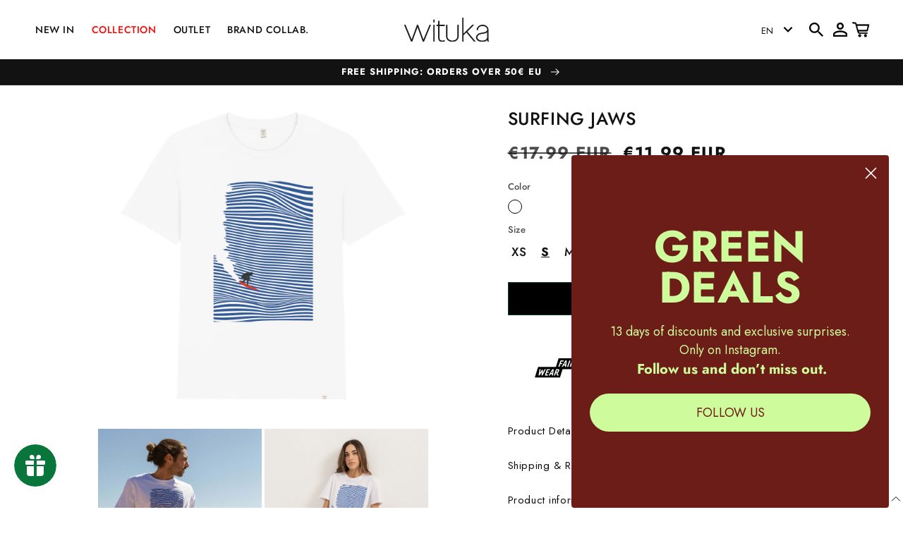

--- FILE ---
content_type: text/html; charset=utf-8
request_url: https://www.wituka.com/products/surfing-jaws
body_size: 63739
content:
<!doctype html>
<html class="no-js" lang="en">
  <head>

    <script>
  window.consentmo_gcm_initial_state = "";
  window.consentmo_gcm_state = "0";
  window.consentmo_gcm_security_storage = "strict";
  window.consentmo_gcm_ad_storage = "marketing";
  window.consentmo_gcm_analytics_storage = "analytics";
  window.consentmo_gcm_functionality_storage = "functionality";
  window.consentmo_gcm_personalization_storage = "functionality";
  window.consentmo_gcm_ads_data_redaction = "true";
  window.consentmo_gcm_url_passthrough = "false";
  window.consentmo_gcm_data_layer_name = "dataLayer";
  
  // Google Consent Mode V2 integration script from Consentmo GDPR
  window.isenseRules = {};
  window.isenseRules.gcm = {
      gcmVersion: 2,
      integrationVersion: 3,
      customChanges: false,
      consentUpdated: false,
      initialState: 7,
      isCustomizationEnabled: false,
      adsDataRedaction: true,
      urlPassthrough: false,
      dataLayer: 'dataLayer',
      categories: { ad_personalization: "marketing", ad_storage: "marketing", ad_user_data: "marketing", analytics_storage: "analytics", functionality_storage: "functionality", personalization_storage: "functionality", security_storage: "strict"},
      storage: { ad_personalization: "false", ad_storage: "false", ad_user_data: "false", analytics_storage: "false", functionality_storage: "false", personalization_storage: "false", security_storage: "false", wait_for_update: 2000 }
  };
  if(window.consentmo_gcm_state !== null && window.consentmo_gcm_state !== "" && window.consentmo_gcm_state !== "0") {
    window.isenseRules.gcm.isCustomizationEnabled = true;
    window.isenseRules.gcm.initialState = window.consentmo_gcm_initial_state === null || window.consentmo_gcm_initial_state.trim() === "" ? window.isenseRules.gcm.initialState : window.consentmo_gcm_initial_state;
    window.isenseRules.gcm.categories.ad_storage = window.consentmo_gcm_ad_storage === null || window.consentmo_gcm_ad_storage.trim() === "" ? window.isenseRules.gcm.categories.ad_storage : window.consentmo_gcm_ad_storage;
    window.isenseRules.gcm.categories.ad_user_data = window.consentmo_gcm_ad_storage === null || window.consentmo_gcm_ad_storage.trim() === "" ? window.isenseRules.gcm.categories.ad_user_data : window.consentmo_gcm_ad_storage;
    window.isenseRules.gcm.categories.ad_personalization = window.consentmo_gcm_ad_storage === null || window.consentmo_gcm_ad_storage.trim() === "" ? window.isenseRules.gcm.categories.ad_personalization : window.consentmo_gcm_ad_storage;
    window.isenseRules.gcm.categories.analytics_storage = window.consentmo_gcm_analytics_storage === null || window.consentmo_gcm_analytics_storage.trim() === "" ? window.isenseRules.gcm.categories.analytics_storage : window.consentmo_gcm_analytics_storage;
    window.isenseRules.gcm.categories.functionality_storage = window.consentmo_gcm_functionality_storage === null || window.consentmo_gcm_functionality_storage.trim() === "" ? window.isenseRules.gcm.categories.functionality_storage : window.consentmo_gcm_functionality_storage;
    window.isenseRules.gcm.categories.personalization_storage = window.consentmo_gcm_personalization_storage === null || window.consentmo_gcm_personalization_storage.trim() === "" ? window.isenseRules.gcm.categories.personalization_storage : window.consentmo_gcm_personalization_storage;
    window.isenseRules.gcm.categories.security_storage = window.consentmo_gcm_security_storage === null || window.consentmo_gcm_security_storage.trim() === "" ? window.isenseRules.gcm.categories.security_storage : window.consentmo_gcm_security_storage;
    window.isenseRules.gcm.urlPassthrough = window.consentmo_gcm_url_passthrough === null || window.consentmo_gcm_url_passthrough.trim() === "" ? window.isenseRules.gcm.urlPassthrough : window.consentmo_gcm_url_passthrough;
    window.isenseRules.gcm.adsDataRedaction = window.consentmo_gcm_ads_data_redaction === null || window.consentmo_gcm_ads_data_redaction.trim() === "" ? window.isenseRules.gcm.adsDataRedaction : window.consentmo_gcm_ads_data_redaction;
    window.isenseRules.gcm.dataLayer = window.consentmo_gcm_data_layer_name === null || window.consentmo_gcm_data_layer_name.trim() === "" ? window.isenseRules.gcm.dataLayer : window.consentmo_gcm_data_layer_name;
  }
  window.isenseRules.initializeGcm = function (rules) {
    if(window.isenseRules.gcm.isCustomizationEnabled) {
      rules.initialState = window.isenseRules.gcm.initialState;
      rules.urlPassthrough = window.isenseRules.gcm.urlPassthrough === true || window.isenseRules.gcm.urlPassthrough === 'true';
      rules.adsDataRedaction = window.isenseRules.gcm.adsDataRedaction === true || window.isenseRules.gcm.adsDataRedaction === 'true';
    }
    
    let initialState = parseInt(rules.initialState);
    let marketingBlocked = initialState === 0 || initialState === 2 || initialState === 5 || initialState === 7;
    let analyticsBlocked = initialState === 0 || initialState === 3 || initialState === 6 || initialState === 7;
    let functionalityBlocked = initialState === 4 || initialState === 5 || initialState === 6 || initialState === 7;

    let gdprCache = localStorage.getItem('gdprCache') ? JSON.parse(localStorage.getItem('gdprCache')) : null;
    if (gdprCache && typeof gdprCache.updatedPreferences !== "undefined") {
      let updatedPreferences = gdprCache.updatedPreferences;
      marketingBlocked = parseInt(updatedPreferences.indexOf('marketing')) > -1;
      analyticsBlocked = parseInt(updatedPreferences.indexOf('analytics')) > -1;
      functionalityBlocked = parseInt(updatedPreferences.indexOf('functionality')) > -1;
    }

    Object.entries(rules.categories).forEach(category => {
      if(rules.storage.hasOwnProperty(category[0])) {
        switch(category[1]) {
          case 'strict':
            rules.storage[category[0]] = "granted";
            break;
          case 'marketing':
            rules.storage[category[0]] = marketingBlocked ? "denied" : "granted";
            break;
          case 'analytics':
            rules.storage[category[0]] = analyticsBlocked ? "denied" : "granted";
            break;
          case 'functionality':
            rules.storage[category[0]] = functionalityBlocked ? "denied" : "granted";
            break;
        }
      }
    });
    rules.consentUpdated = true;
    isenseRules.gcm = rules;
  }

  // Google Consent Mode - initialization start
  window.isenseRules.initializeGcm({
    ...window.isenseRules.gcm,
    adsDataRedaction: true,
    urlPassthrough: false,
    initialState: 7
  });

  /*
  * initialState acceptable values:
  * 0 - Set both ad_storage and analytics_storage to denied
  * 1 - Set all categories to granted
  * 2 - Set only ad_storage to denied
  * 3 - Set only analytics_storage to denied
  * 4 - Set only functionality_storage to denied
  * 5 - Set both ad_storage and functionality_storage to denied
  * 6 - Set both analytics_storage and functionality_storage to denied
  * 7 - Set all categories to denied
  */

  window[window.isenseRules.gcm.dataLayer] = window[window.isenseRules.gcm.dataLayer] || [];
  function gtag() { window[window.isenseRules.gcm.dataLayer].push(arguments); }
  gtag("consent", "default", isenseRules.gcm.storage);
  isenseRules.gcm.adsDataRedaction && gtag("set", "ads_data_redaction", isenseRules.gcm.adsDataRedaction);
  isenseRules.gcm.urlPassthrough && gtag("set", "url_passthrough", isenseRules.gcm.urlPassthrough);
</script>

    <meta charset="utf-8">
    <meta http-equiv="X-UA-Compatible" content="IE=edge">
    <meta name="viewport" content="width=device-width,initial-scale=1">
    <meta name="theme-color" content="">
    <link rel="canonical" href="https://www.wituka.com/products/surfing-jaws">
    <link rel="preconnect" href="https://cdn.shopify.com" crossorigin>
    <link
      rel="stylesheet"
      href="//www.wituka.com/cdn/shop/t/147/assets/swiper-bundle.min.css?v=70488378681508428231706534345"
    /><link rel="icon" type="image/png" href="//www.wituka.com/cdn/shop/files/Favicon_Wituka.png?crop=center&height=32&v=1614302973&width=32"><link rel="preconnect" href="https://fonts.shopifycdn.com" crossorigin><title>
      Surfing Jaws
 &ndash; Wituka </title>

    
      <meta name="description" content="In Wituka we bet on the talent of independent designers from around the world, with the aim of designing a unique collection.  Designed by Clementing for Wituka. Features:Unisex short sleeve t-shirt with round neck and straight cut.Printed in Spain with high quality serigraphy. Composition:180 gsm. 100% certified organ">
    

    

<meta property="og:site_name" content="Wituka ">
<meta property="og:url" content="https://www.wituka.com/products/surfing-jaws">
<meta property="og:title" content="Surfing Jaws">
<meta property="og:type" content="product">
<meta property="og:description" content="In Wituka we bet on the talent of independent designers from around the world, with the aim of designing a unique collection.  Designed by Clementing for Wituka. Features:Unisex short sleeve t-shirt with round neck and straight cut.Printed in Spain with high quality serigraphy. Composition:180 gsm. 100% certified organ"><meta property="og:image" content="http://www.wituka.com/cdn/shop/files/SurfingJaws_4daeacd4-635d-4c8e-b5a1-8a814b2b961c.jpg?v=1698409766">
  <meta property="og:image:secure_url" content="https://www.wituka.com/cdn/shop/files/SurfingJaws_4daeacd4-635d-4c8e-b5a1-8a814b2b961c.jpg?v=1698409766">
  <meta property="og:image:width" content="2000">
  <meta property="og:image:height" content="2000"><meta property="og:price:amount" content="11.99">
  <meta property="og:price:currency" content="EUR"><meta name="twitter:card" content="summary_large_image">
<meta name="twitter:title" content="Surfing Jaws">
<meta name="twitter:description" content="In Wituka we bet on the talent of independent designers from around the world, with the aim of designing a unique collection.  Designed by Clementing for Wituka. Features:Unisex short sleeve t-shirt with round neck and straight cut.Printed in Spain with high quality serigraphy. Composition:180 gsm. 100% certified organ">

    <script src="//www.wituka.com/cdn/shop/t/147/assets/swiper-bundle.min.js?v=146384143693317746301706534345" defer="defer" ></script>
    <script src="//www.wituka.com/cdn/shop/t/147/assets/global.js?v=113311187706664659931729878850" defer="defer"></script>
    <script>window.performance && window.performance.mark && window.performance.mark('shopify.content_for_header.start');</script><meta name="google-site-verification" content="7CJjIqurPHfPoIjdYvX-K9UJhKFoHU-3HRvPjqOK758">
<meta name="facebook-domain-verification" content="bt2u7ls4wtjulqf75ltcjr319rjdyi">
<meta name="facebook-domain-verification" content="d80rys87nxlsy382vqz538phk2tnkr">
<meta id="shopify-digital-wallet" name="shopify-digital-wallet" content="/17545615/digital_wallets/dialog">
<meta name="shopify-checkout-api-token" content="46cb1c57385eb7ed26c3068b577b59c6">
<meta id="in-context-paypal-metadata" data-shop-id="17545615" data-venmo-supported="false" data-environment="production" data-locale="en_US" data-paypal-v4="true" data-currency="EUR">
<link rel="alternate" hreflang="x-default" href="https://www.wituka.com/products/surfing-jaws">
<link rel="alternate" hreflang="en-ES" href="https://www.wituka.com/products/surfing-jaws">
<link rel="alternate" hreflang="es-ES" href="https://www.wituka.com/es/products/surfing-jaws">
<link rel="alternate" type="application/json+oembed" href="https://www.wituka.com/products/surfing-jaws.oembed">
<script async="async" src="/checkouts/internal/preloads.js?locale=en-ES"></script>
<link rel="preconnect" href="https://shop.app" crossorigin="anonymous">
<script async="async" src="https://shop.app/checkouts/internal/preloads.js?locale=en-ES&shop_id=17545615" crossorigin="anonymous"></script>
<script id="apple-pay-shop-capabilities" type="application/json">{"shopId":17545615,"countryCode":"ES","currencyCode":"EUR","merchantCapabilities":["supports3DS"],"merchantId":"gid:\/\/shopify\/Shop\/17545615","merchantName":"Wituka ","requiredBillingContactFields":["postalAddress","email","phone"],"requiredShippingContactFields":["postalAddress","email","phone"],"shippingType":"shipping","supportedNetworks":["visa","maestro","masterCard","amex"],"total":{"type":"pending","label":"Wituka ","amount":"1.00"},"shopifyPaymentsEnabled":true,"supportsSubscriptions":true}</script>
<script id="shopify-features" type="application/json">{"accessToken":"46cb1c57385eb7ed26c3068b577b59c6","betas":["rich-media-storefront-analytics"],"domain":"www.wituka.com","predictiveSearch":true,"shopId":17545615,"locale":"en"}</script>
<script>var Shopify = Shopify || {};
Shopify.shop = "wituka.myshopify.com";
Shopify.locale = "en";
Shopify.currency = {"active":"EUR","rate":"1.0"};
Shopify.country = "ES";
Shopify.theme = {"name":"Home Post-Rebajas","id":158417158479,"schema_name":"Dawn","schema_version":"7.0.0","theme_store_id":null,"role":"main"};
Shopify.theme.handle = "null";
Shopify.theme.style = {"id":null,"handle":null};
Shopify.cdnHost = "www.wituka.com/cdn";
Shopify.routes = Shopify.routes || {};
Shopify.routes.root = "/";</script>
<script type="module">!function(o){(o.Shopify=o.Shopify||{}).modules=!0}(window);</script>
<script>!function(o){function n(){var o=[];function n(){o.push(Array.prototype.slice.apply(arguments))}return n.q=o,n}var t=o.Shopify=o.Shopify||{};t.loadFeatures=n(),t.autoloadFeatures=n()}(window);</script>
<script>
  window.ShopifyPay = window.ShopifyPay || {};
  window.ShopifyPay.apiHost = "shop.app\/pay";
  window.ShopifyPay.redirectState = null;
</script>
<script id="shop-js-analytics" type="application/json">{"pageType":"product"}</script>
<script defer="defer" async type="module" src="//www.wituka.com/cdn/shopifycloud/shop-js/modules/v2/client.init-shop-cart-sync_C5BV16lS.en.esm.js"></script>
<script defer="defer" async type="module" src="//www.wituka.com/cdn/shopifycloud/shop-js/modules/v2/chunk.common_CygWptCX.esm.js"></script>
<script type="module">
  await import("//www.wituka.com/cdn/shopifycloud/shop-js/modules/v2/client.init-shop-cart-sync_C5BV16lS.en.esm.js");
await import("//www.wituka.com/cdn/shopifycloud/shop-js/modules/v2/chunk.common_CygWptCX.esm.js");

  window.Shopify.SignInWithShop?.initShopCartSync?.({"fedCMEnabled":true,"windoidEnabled":true});

</script>
<script>
  window.Shopify = window.Shopify || {};
  if (!window.Shopify.featureAssets) window.Shopify.featureAssets = {};
  window.Shopify.featureAssets['shop-js'] = {"shop-cart-sync":["modules/v2/client.shop-cart-sync_ZFArdW7E.en.esm.js","modules/v2/chunk.common_CygWptCX.esm.js"],"init-fed-cm":["modules/v2/client.init-fed-cm_CmiC4vf6.en.esm.js","modules/v2/chunk.common_CygWptCX.esm.js"],"shop-button":["modules/v2/client.shop-button_tlx5R9nI.en.esm.js","modules/v2/chunk.common_CygWptCX.esm.js"],"shop-cash-offers":["modules/v2/client.shop-cash-offers_DOA2yAJr.en.esm.js","modules/v2/chunk.common_CygWptCX.esm.js","modules/v2/chunk.modal_D71HUcav.esm.js"],"init-windoid":["modules/v2/client.init-windoid_sURxWdc1.en.esm.js","modules/v2/chunk.common_CygWptCX.esm.js"],"shop-toast-manager":["modules/v2/client.shop-toast-manager_ClPi3nE9.en.esm.js","modules/v2/chunk.common_CygWptCX.esm.js"],"init-shop-email-lookup-coordinator":["modules/v2/client.init-shop-email-lookup-coordinator_B8hsDcYM.en.esm.js","modules/v2/chunk.common_CygWptCX.esm.js"],"init-shop-cart-sync":["modules/v2/client.init-shop-cart-sync_C5BV16lS.en.esm.js","modules/v2/chunk.common_CygWptCX.esm.js"],"avatar":["modules/v2/client.avatar_BTnouDA3.en.esm.js"],"pay-button":["modules/v2/client.pay-button_FdsNuTd3.en.esm.js","modules/v2/chunk.common_CygWptCX.esm.js"],"init-customer-accounts":["modules/v2/client.init-customer-accounts_DxDtT_ad.en.esm.js","modules/v2/client.shop-login-button_C5VAVYt1.en.esm.js","modules/v2/chunk.common_CygWptCX.esm.js","modules/v2/chunk.modal_D71HUcav.esm.js"],"init-shop-for-new-customer-accounts":["modules/v2/client.init-shop-for-new-customer-accounts_ChsxoAhi.en.esm.js","modules/v2/client.shop-login-button_C5VAVYt1.en.esm.js","modules/v2/chunk.common_CygWptCX.esm.js","modules/v2/chunk.modal_D71HUcav.esm.js"],"shop-login-button":["modules/v2/client.shop-login-button_C5VAVYt1.en.esm.js","modules/v2/chunk.common_CygWptCX.esm.js","modules/v2/chunk.modal_D71HUcav.esm.js"],"init-customer-accounts-sign-up":["modules/v2/client.init-customer-accounts-sign-up_CPSyQ0Tj.en.esm.js","modules/v2/client.shop-login-button_C5VAVYt1.en.esm.js","modules/v2/chunk.common_CygWptCX.esm.js","modules/v2/chunk.modal_D71HUcav.esm.js"],"shop-follow-button":["modules/v2/client.shop-follow-button_Cva4Ekp9.en.esm.js","modules/v2/chunk.common_CygWptCX.esm.js","modules/v2/chunk.modal_D71HUcav.esm.js"],"checkout-modal":["modules/v2/client.checkout-modal_BPM8l0SH.en.esm.js","modules/v2/chunk.common_CygWptCX.esm.js","modules/v2/chunk.modal_D71HUcav.esm.js"],"lead-capture":["modules/v2/client.lead-capture_Bi8yE_yS.en.esm.js","modules/v2/chunk.common_CygWptCX.esm.js","modules/v2/chunk.modal_D71HUcav.esm.js"],"shop-login":["modules/v2/client.shop-login_D6lNrXab.en.esm.js","modules/v2/chunk.common_CygWptCX.esm.js","modules/v2/chunk.modal_D71HUcav.esm.js"],"payment-terms":["modules/v2/client.payment-terms_CZxnsJam.en.esm.js","modules/v2/chunk.common_CygWptCX.esm.js","modules/v2/chunk.modal_D71HUcav.esm.js"]};
</script>
<script>(function() {
  var isLoaded = false;
  function asyncLoad() {
    if (isLoaded) return;
    isLoaded = true;
    var urls = ["https:\/\/size-charts-relentless.herokuapp.com\/js\/size-charts-relentless.js?shop=wituka.myshopify.com","https:\/\/shy.elfsight.com\/p\/platform.js?shop=wituka.myshopify.com","https:\/\/cdn-app.cart-bot.net\/public\/js\/append.js?shop=wituka.myshopify.com","https:\/\/d2badvwg0mti9p.cloudfront.net\/script.js?shop=wituka.myshopify.com\u0026shop=wituka.myshopify.com"];
    for (var i = 0; i < urls.length; i++) {
      var s = document.createElement('script');
      s.type = 'text/javascript';
      s.async = true;
      s.src = urls[i];
      var x = document.getElementsByTagName('script')[0];
      x.parentNode.insertBefore(s, x);
    }
  };
  if(window.attachEvent) {
    window.attachEvent('onload', asyncLoad);
  } else {
    window.addEventListener('load', asyncLoad, false);
  }
})();</script>
<script id="__st">var __st={"a":17545615,"offset":3600,"reqid":"20a75b92-1329-4403-809e-193ada17e9d7-1768626511","pageurl":"www.wituka.com\/products\/surfing-jaws","u":"4e026ad935a0","p":"product","rtyp":"product","rid":4531226771521};</script>
<script>window.ShopifyPaypalV4VisibilityTracking = true;</script>
<script id="captcha-bootstrap">!function(){'use strict';const t='contact',e='account',n='new_comment',o=[[t,t],['blogs',n],['comments',n],[t,'customer']],c=[[e,'customer_login'],[e,'guest_login'],[e,'recover_customer_password'],[e,'create_customer']],r=t=>t.map((([t,e])=>`form[action*='/${t}']:not([data-nocaptcha='true']) input[name='form_type'][value='${e}']`)).join(','),a=t=>()=>t?[...document.querySelectorAll(t)].map((t=>t.form)):[];function s(){const t=[...o],e=r(t);return a(e)}const i='password',u='form_key',d=['recaptcha-v3-token','g-recaptcha-response','h-captcha-response',i],f=()=>{try{return window.sessionStorage}catch{return}},m='__shopify_v',_=t=>t.elements[u];function p(t,e,n=!1){try{const o=window.sessionStorage,c=JSON.parse(o.getItem(e)),{data:r}=function(t){const{data:e,action:n}=t;return t[m]||n?{data:e,action:n}:{data:t,action:n}}(c);for(const[e,n]of Object.entries(r))t.elements[e]&&(t.elements[e].value=n);n&&o.removeItem(e)}catch(o){console.error('form repopulation failed',{error:o})}}const l='form_type',E='cptcha';function T(t){t.dataset[E]=!0}const w=window,h=w.document,L='Shopify',v='ce_forms',y='captcha';let A=!1;((t,e)=>{const n=(g='f06e6c50-85a8-45c8-87d0-21a2b65856fe',I='https://cdn.shopify.com/shopifycloud/storefront-forms-hcaptcha/ce_storefront_forms_captcha_hcaptcha.v1.5.2.iife.js',D={infoText:'Protected by hCaptcha',privacyText:'Privacy',termsText:'Terms'},(t,e,n)=>{const o=w[L][v],c=o.bindForm;if(c)return c(t,g,e,D).then(n);var r;o.q.push([[t,g,e,D],n]),r=I,A||(h.body.append(Object.assign(h.createElement('script'),{id:'captcha-provider',async:!0,src:r})),A=!0)});var g,I,D;w[L]=w[L]||{},w[L][v]=w[L][v]||{},w[L][v].q=[],w[L][y]=w[L][y]||{},w[L][y].protect=function(t,e){n(t,void 0,e),T(t)},Object.freeze(w[L][y]),function(t,e,n,w,h,L){const[v,y,A,g]=function(t,e,n){const i=e?o:[],u=t?c:[],d=[...i,...u],f=r(d),m=r(i),_=r(d.filter((([t,e])=>n.includes(e))));return[a(f),a(m),a(_),s()]}(w,h,L),I=t=>{const e=t.target;return e instanceof HTMLFormElement?e:e&&e.form},D=t=>v().includes(t);t.addEventListener('submit',(t=>{const e=I(t);if(!e)return;const n=D(e)&&!e.dataset.hcaptchaBound&&!e.dataset.recaptchaBound,o=_(e),c=g().includes(e)&&(!o||!o.value);(n||c)&&t.preventDefault(),c&&!n&&(function(t){try{if(!f())return;!function(t){const e=f();if(!e)return;const n=_(t);if(!n)return;const o=n.value;o&&e.removeItem(o)}(t);const e=Array.from(Array(32),(()=>Math.random().toString(36)[2])).join('');!function(t,e){_(t)||t.append(Object.assign(document.createElement('input'),{type:'hidden',name:u})),t.elements[u].value=e}(t,e),function(t,e){const n=f();if(!n)return;const o=[...t.querySelectorAll(`input[type='${i}']`)].map((({name:t})=>t)),c=[...d,...o],r={};for(const[a,s]of new FormData(t).entries())c.includes(a)||(r[a]=s);n.setItem(e,JSON.stringify({[m]:1,action:t.action,data:r}))}(t,e)}catch(e){console.error('failed to persist form',e)}}(e),e.submit())}));const S=(t,e)=>{t&&!t.dataset[E]&&(n(t,e.some((e=>e===t))),T(t))};for(const o of['focusin','change'])t.addEventListener(o,(t=>{const e=I(t);D(e)&&S(e,y())}));const B=e.get('form_key'),M=e.get(l),P=B&&M;t.addEventListener('DOMContentLoaded',(()=>{const t=y();if(P)for(const e of t)e.elements[l].value===M&&p(e,B);[...new Set([...A(),...v().filter((t=>'true'===t.dataset.shopifyCaptcha))])].forEach((e=>S(e,t)))}))}(h,new URLSearchParams(w.location.search),n,t,e,['guest_login'])})(!0,!0)}();</script>
<script integrity="sha256-4kQ18oKyAcykRKYeNunJcIwy7WH5gtpwJnB7kiuLZ1E=" data-source-attribution="shopify.loadfeatures" defer="defer" src="//www.wituka.com/cdn/shopifycloud/storefront/assets/storefront/load_feature-a0a9edcb.js" crossorigin="anonymous"></script>
<script crossorigin="anonymous" defer="defer" src="//www.wituka.com/cdn/shopifycloud/storefront/assets/shopify_pay/storefront-65b4c6d7.js?v=20250812"></script>
<script data-source-attribution="shopify.dynamic_checkout.dynamic.init">var Shopify=Shopify||{};Shopify.PaymentButton=Shopify.PaymentButton||{isStorefrontPortableWallets:!0,init:function(){window.Shopify.PaymentButton.init=function(){};var t=document.createElement("script");t.src="https://www.wituka.com/cdn/shopifycloud/portable-wallets/latest/portable-wallets.en.js",t.type="module",document.head.appendChild(t)}};
</script>
<script data-source-attribution="shopify.dynamic_checkout.buyer_consent">
  function portableWalletsHideBuyerConsent(e){var t=document.getElementById("shopify-buyer-consent"),n=document.getElementById("shopify-subscription-policy-button");t&&n&&(t.classList.add("hidden"),t.setAttribute("aria-hidden","true"),n.removeEventListener("click",e))}function portableWalletsShowBuyerConsent(e){var t=document.getElementById("shopify-buyer-consent"),n=document.getElementById("shopify-subscription-policy-button");t&&n&&(t.classList.remove("hidden"),t.removeAttribute("aria-hidden"),n.addEventListener("click",e))}window.Shopify?.PaymentButton&&(window.Shopify.PaymentButton.hideBuyerConsent=portableWalletsHideBuyerConsent,window.Shopify.PaymentButton.showBuyerConsent=portableWalletsShowBuyerConsent);
</script>
<script data-source-attribution="shopify.dynamic_checkout.cart.bootstrap">document.addEventListener("DOMContentLoaded",(function(){function t(){return document.querySelector("shopify-accelerated-checkout-cart, shopify-accelerated-checkout")}if(t())Shopify.PaymentButton.init();else{new MutationObserver((function(e,n){t()&&(Shopify.PaymentButton.init(),n.disconnect())})).observe(document.body,{childList:!0,subtree:!0})}}));
</script>
<link id="shopify-accelerated-checkout-styles" rel="stylesheet" media="screen" href="https://www.wituka.com/cdn/shopifycloud/portable-wallets/latest/accelerated-checkout-backwards-compat.css" crossorigin="anonymous">
<style id="shopify-accelerated-checkout-cart">
        #shopify-buyer-consent {
  margin-top: 1em;
  display: inline-block;
  width: 100%;
}

#shopify-buyer-consent.hidden {
  display: none;
}

#shopify-subscription-policy-button {
  background: none;
  border: none;
  padding: 0;
  text-decoration: underline;
  font-size: inherit;
  cursor: pointer;
}

#shopify-subscription-policy-button::before {
  box-shadow: none;
}

      </style>
<script id="sections-script" data-sections="header,footer" defer="defer" src="//www.wituka.com/cdn/shop/t/147/compiled_assets/scripts.js?13821"></script>
<script>window.performance && window.performance.mark && window.performance.mark('shopify.content_for_header.end');</script>


    <style data-shopify>
      @font-face {
  font-family: Jost;
  font-weight: 500;
  font-style: normal;
  font-display: swap;
  src: url("//www.wituka.com/cdn/fonts/jost/jost_n5.7c8497861ffd15f4e1284cd221f14658b0e95d61.woff2") format("woff2"),
       url("//www.wituka.com/cdn/fonts/jost/jost_n5.fb6a06896db583cc2df5ba1b30d9c04383119dd9.woff") format("woff");
}

      @font-face {
  font-family: Jost;
  font-weight: 700;
  font-style: normal;
  font-display: swap;
  src: url("//www.wituka.com/cdn/fonts/jost/jost_n7.921dc18c13fa0b0c94c5e2517ffe06139c3615a3.woff2") format("woff2"),
       url("//www.wituka.com/cdn/fonts/jost/jost_n7.cbfc16c98c1e195f46c536e775e4e959c5f2f22b.woff") format("woff");
}

      @font-face {
  font-family: Jost;
  font-weight: 500;
  font-style: italic;
  font-display: swap;
  src: url("//www.wituka.com/cdn/fonts/jost/jost_i5.a6c7dbde35f2b89f8461eacda9350127566e5d51.woff2") format("woff2"),
       url("//www.wituka.com/cdn/fonts/jost/jost_i5.2b58baee736487eede6bcdb523ca85eea2418357.woff") format("woff");
}

      @font-face {
  font-family: Jost;
  font-weight: 700;
  font-style: italic;
  font-display: swap;
  src: url("//www.wituka.com/cdn/fonts/jost/jost_i7.d8201b854e41e19d7ed9b1a31fe4fe71deea6d3f.woff2") format("woff2"),
       url("//www.wituka.com/cdn/fonts/jost/jost_i7.eae515c34e26b6c853efddc3fc0c552e0de63757.woff") format("woff");
}

      @font-face {
  font-family: Jost;
  font-weight: 700;
  font-style: normal;
  font-display: swap;
  src: url("//www.wituka.com/cdn/fonts/jost/jost_n7.921dc18c13fa0b0c94c5e2517ffe06139c3615a3.woff2") format("woff2"),
       url("//www.wituka.com/cdn/fonts/jost/jost_n7.cbfc16c98c1e195f46c536e775e4e959c5f2f22b.woff") format("woff");
}


      :root {
        --font-body-family: Jost, sans-serif;
        --font-body-style: normal;
        --font-body-weight: 500;
        --font-body-weight-bold: 800;

        --font-heading-family: Jost, sans-serif;
        --font-heading-style: normal;
        --font-heading-weight: 700;

        --font-body-scale: 1.0;
        --font-heading-scale: 1.0;

        --color-base-text: 18, 18, 18;
        --color-shadow: 18, 18, 18;
        --color-base-background-1: 255, 255, 255;
        --color-base-background-2: 214, 215, 208;
        --color-base-solid-button-labels: 255, 255, 255;
        --color-base-outline-button-labels: 18, 18, 18;
        --color-base-accent-1: 3, 63, 46;
        --color-base-accent-2: 51, 79, 180;
        --payment-terms-background-color: #ffffff;

        --gradient-base-background-1: #ffffff;
        --gradient-base-background-2: #d6d7d0;
        --gradient-base-accent-1: #033f2e;
        --gradient-base-accent-2: #334fb4;

        --media-padding: px;
        --media-border-opacity: 0.05;
        --media-border-width: 0px;
        --media-radius: 0px;
        --media-shadow-opacity: 0.0;
        --media-shadow-horizontal-offset: 0px;
        --media-shadow-vertical-offset: -24px;
        --media-shadow-blur-radius: 5px;
        --media-shadow-visible: 0;

        --page-width: 110rem;
        --page-width-margin: 0rem;

        --product-card-image-padding: 0.0rem;
        --product-card-corner-radius: 0.0rem;
        --product-card-text-alignment: center;
        --product-card-border-width: 0.0rem;
        --product-card-border-opacity: 0.1;
        --product-card-shadow-opacity: 0.0;
        --product-card-shadow-visible: 0;
        --product-card-shadow-horizontal-offset: 0.0rem;
        --product-card-shadow-vertical-offset: 0.4rem;
        --product-card-shadow-blur-radius: 0.5rem;

        --collection-card-image-padding: 0.0rem;
        --collection-card-corner-radius: 0.0rem;
        --collection-card-text-alignment: center;
        --collection-card-border-width: 0.0rem;
        --collection-card-border-opacity: 0.1;
        --collection-card-shadow-opacity: 0.0;
        --collection-card-shadow-visible: 0;
        --collection-card-shadow-horizontal-offset: 0.0rem;
        --collection-card-shadow-vertical-offset: 0.4rem;
        --collection-card-shadow-blur-radius: 0.5rem;

        --blog-card-image-padding: 0.0rem;
        --blog-card-corner-radius: 0.0rem;
        --blog-card-text-alignment: left;
        --blog-card-border-width: 0.0rem;
        --blog-card-border-opacity: 0.1;
        --blog-card-shadow-opacity: 0.0;
        --blog-card-shadow-visible: 0;
        --blog-card-shadow-horizontal-offset: 0.0rem;
        --blog-card-shadow-vertical-offset: 0.4rem;
        --blog-card-shadow-blur-radius: 0.5rem;

        --badge-corner-radius: 4.0rem;

        --popup-border-width: 1px;
        --popup-border-opacity: 0.1;
        --popup-corner-radius: 0px;
        --popup-shadow-opacity: 0.0;
        --popup-shadow-horizontal-offset: 0px;
        --popup-shadow-vertical-offset: 4px;
        --popup-shadow-blur-radius: 5px;

        --drawer-border-width: 1px;
        --drawer-border-opacity: 0.1;
        --drawer-shadow-opacity: 0.0;
        --drawer-shadow-horizontal-offset: 0px;
        --drawer-shadow-vertical-offset: 4px;
        --drawer-shadow-blur-radius: 5px;

        --spacing-sections-desktop: 0px;
        --spacing-sections-mobile: 0px;

        --grid-desktop-vertical-spacing: 8px;
        --grid-desktop-horizontal-spacing: 8px;
        --grid-mobile-vertical-spacing: 4px;
        --grid-mobile-horizontal-spacing: 4px;

        --text-boxes-border-opacity: 0.1;
        --text-boxes-border-width: 0px;
        --text-boxes-radius: 0px;
        --text-boxes-shadow-opacity: 0.0;
        --text-boxes-shadow-visible: 0;
        --text-boxes-shadow-horizontal-offset: 0px;
        --text-boxes-shadow-vertical-offset: 4px;
        --text-boxes-shadow-blur-radius: 5px;

        --buttons-radius: 0px;
        --buttons-radius-outset: 0px;
        --buttons-border-width: 1px;
        --buttons-border-opacity: 1.0;
        --buttons-shadow-opacity: 0.0;
        --buttons-shadow-visible: 0;
        --buttons-shadow-horizontal-offset: 0px;
        --buttons-shadow-vertical-offset: 4px;
        --buttons-shadow-blur-radius: 5px;
        --buttons-border-offset: 0px;

        --inputs-radius: 0px;
        --inputs-border-width: 1px;
        --inputs-border-opacity: 0.55;
        --inputs-shadow-opacity: 0.0;
        --inputs-shadow-horizontal-offset: 0px;
        --inputs-margin-offset: 0px;
        --inputs-shadow-vertical-offset: 4px;
        --inputs-shadow-blur-radius: 5px;
        --inputs-radius-outset: 0px;

        --variant-pills-radius: 40px;
        --variant-pills-border-width: 1px;
        --variant-pills-border-opacity: 0.55;
        --variant-pills-shadow-opacity: 0.0;
        --variant-pills-shadow-horizontal-offset: 0px;
        --variant-pills-shadow-vertical-offset: 4px;
        --variant-pills-shadow-blur-radius: 5px;
      }

      *,
      *::before,
      *::after {
        box-sizing: inherit;
      }

      html {
        box-sizing: border-box;
        font-size: calc(var(--font-body-scale) * 62.5%);
        height: 100%;
      }

      body {
        display: grid;
        grid-template-rows: auto auto 1fr auto;
        grid-template-columns: 100%;
        min-height: 100%;
        margin: 0;
        font-size: 1.5rem;
        letter-spacing: 0.06rem;
        line-height: calc(1 + 0.8 / var(--font-body-scale));
        font-family: var(--font-body-family);
        font-style: var(--font-body-style);
        font-weight: var(--font-body-weight);
      }

      @media screen and (min-width: 750px) {
        body {
          font-size: 1.6rem;
        }
      }
    </style>

    <link href="//www.wituka.com/cdn/shop/t/147/assets/base.css?v=14550052316181140131768389872" rel="stylesheet" type="text/css" media="all" />
<link rel="preload" as="font" href="//www.wituka.com/cdn/fonts/jost/jost_n5.7c8497861ffd15f4e1284cd221f14658b0e95d61.woff2" type="font/woff2" crossorigin><link rel="preload" as="font" href="//www.wituka.com/cdn/fonts/jost/jost_n7.921dc18c13fa0b0c94c5e2517ffe06139c3615a3.woff2" type="font/woff2" crossorigin><link rel="stylesheet" href="//www.wituka.com/cdn/shop/t/147/assets/component-predictive-search.css?v=83512081251802922551706534345" media="print" onload="this.media='all'"><script>document.documentElement.className = document.documentElement.className.replace('no-js', 'js');
    if (Shopify.designMode) {
      document.documentElement.classList.add('shopify-design-mode');
    }
    </script>
  



<!-- BEGIN app block: shopify://apps/consentmo-gdpr/blocks/gdpr_cookie_consent/4fbe573f-a377-4fea-9801-3ee0858cae41 -->


<!-- END app block --><!-- BEGIN app block: shopify://apps/klaviyo-email-marketing-sms/blocks/klaviyo-onsite-embed/2632fe16-c075-4321-a88b-50b567f42507 -->












  <script async src="https://static.klaviyo.com/onsite/js/HtCTsE/klaviyo.js?company_id=HtCTsE"></script>
  <script>!function(){if(!window.klaviyo){window._klOnsite=window._klOnsite||[];try{window.klaviyo=new Proxy({},{get:function(n,i){return"push"===i?function(){var n;(n=window._klOnsite).push.apply(n,arguments)}:function(){for(var n=arguments.length,o=new Array(n),w=0;w<n;w++)o[w]=arguments[w];var t="function"==typeof o[o.length-1]?o.pop():void 0,e=new Promise((function(n){window._klOnsite.push([i].concat(o,[function(i){t&&t(i),n(i)}]))}));return e}}})}catch(n){window.klaviyo=window.klaviyo||[],window.klaviyo.push=function(){var n;(n=window._klOnsite).push.apply(n,arguments)}}}}();</script>

  
    <script id="viewed_product">
      if (item == null) {
        var _learnq = _learnq || [];

        var MetafieldReviews = null
        var MetafieldYotpoRating = null
        var MetafieldYotpoCount = null
        var MetafieldLooxRating = null
        var MetafieldLooxCount = null
        var okendoProduct = null
        var okendoProductReviewCount = null
        var okendoProductReviewAverageValue = null
        try {
          // The following fields are used for Customer Hub recently viewed in order to add reviews.
          // This information is not part of __kla_viewed. Instead, it is part of __kla_viewed_reviewed_items
          MetafieldReviews = {};
          MetafieldYotpoRating = null
          MetafieldYotpoCount = null
          MetafieldLooxRating = null
          MetafieldLooxCount = null

          okendoProduct = null
          // If the okendo metafield is not legacy, it will error, which then requires the new json formatted data
          if (okendoProduct && 'error' in okendoProduct) {
            okendoProduct = null
          }
          okendoProductReviewCount = okendoProduct ? okendoProduct.reviewCount : null
          okendoProductReviewAverageValue = okendoProduct ? okendoProduct.reviewAverageValue : null
        } catch (error) {
          console.error('Error in Klaviyo onsite reviews tracking:', error);
        }

        var item = {
          Name: "Surfing Jaws",
          ProductID: 4531226771521,
          Categories: ["All","Camisetas","Citees","Front prints","Globo basis collection - Do not delete","l","m","s","White","xl","xs","xxl"],
          ImageURL: "https://www.wituka.com/cdn/shop/files/SurfingJaws_4daeacd4-635d-4c8e-b5a1-8a814b2b961c_grande.jpg?v=1698409766",
          URL: "https://www.wituka.com/products/surfing-jaws",
          Brand: "Wituka",
          Price: "€11.99",
          Value: "11.99",
          CompareAtPrice: "€17.99"
        };
        _learnq.push(['track', 'Viewed Product', item]);
        _learnq.push(['trackViewedItem', {
          Title: item.Name,
          ItemId: item.ProductID,
          Categories: item.Categories,
          ImageUrl: item.ImageURL,
          Url: item.URL,
          Metadata: {
            Brand: item.Brand,
            Price: item.Price,
            Value: item.Value,
            CompareAtPrice: item.CompareAtPrice
          },
          metafields:{
            reviews: MetafieldReviews,
            yotpo:{
              rating: MetafieldYotpoRating,
              count: MetafieldYotpoCount,
            },
            loox:{
              rating: MetafieldLooxRating,
              count: MetafieldLooxCount,
            },
            okendo: {
              rating: okendoProductReviewAverageValue,
              count: okendoProductReviewCount,
            }
          }
        }]);
      }
    </script>
  




  <script>
    window.klaviyoReviewsProductDesignMode = false
  </script>







<!-- END app block --><!-- BEGIN app block: shopify://apps/pagefly-page-builder/blocks/app-embed/83e179f7-59a0-4589-8c66-c0dddf959200 -->

<!-- BEGIN app snippet: pagefly-cro-ab-testing-main -->







<script>
  ;(function () {
    const url = new URL(window.location)
    const viewParam = url.searchParams.get('view')
    if (viewParam && viewParam.includes('variant-pf-')) {
      url.searchParams.set('pf_v', viewParam)
      url.searchParams.delete('view')
      window.history.replaceState({}, '', url)
    }
  })()
</script>



<script type='module'>
  
  window.PAGEFLY_CRO = window.PAGEFLY_CRO || {}

  window.PAGEFLY_CRO['data_debug'] = {
    original_template_suffix: "all_products",
    allow_ab_test: false,
    ab_test_start_time: 0,
    ab_test_end_time: 0,
    today_date_time: 1768626511000,
  }
  window.PAGEFLY_CRO['GA4'] = { enabled: false}
</script>

<!-- END app snippet -->








  <script src='https://cdn.shopify.com/extensions/019bb4f9-aed6-78a3-be91-e9d44663e6bf/pagefly-page-builder-215/assets/pagefly-helper.js' defer='defer'></script>

  <script src='https://cdn.shopify.com/extensions/019bb4f9-aed6-78a3-be91-e9d44663e6bf/pagefly-page-builder-215/assets/pagefly-general-helper.js' defer='defer'></script>

  <script src='https://cdn.shopify.com/extensions/019bb4f9-aed6-78a3-be91-e9d44663e6bf/pagefly-page-builder-215/assets/pagefly-snap-slider.js' defer='defer'></script>

  <script src='https://cdn.shopify.com/extensions/019bb4f9-aed6-78a3-be91-e9d44663e6bf/pagefly-page-builder-215/assets/pagefly-slideshow-v3.js' defer='defer'></script>

  <script src='https://cdn.shopify.com/extensions/019bb4f9-aed6-78a3-be91-e9d44663e6bf/pagefly-page-builder-215/assets/pagefly-slideshow-v4.js' defer='defer'></script>

  <script src='https://cdn.shopify.com/extensions/019bb4f9-aed6-78a3-be91-e9d44663e6bf/pagefly-page-builder-215/assets/pagefly-glider.js' defer='defer'></script>

  <script src='https://cdn.shopify.com/extensions/019bb4f9-aed6-78a3-be91-e9d44663e6bf/pagefly-page-builder-215/assets/pagefly-slideshow-v1-v2.js' defer='defer'></script>

  <script src='https://cdn.shopify.com/extensions/019bb4f9-aed6-78a3-be91-e9d44663e6bf/pagefly-page-builder-215/assets/pagefly-product-media.js' defer='defer'></script>

  <script src='https://cdn.shopify.com/extensions/019bb4f9-aed6-78a3-be91-e9d44663e6bf/pagefly-page-builder-215/assets/pagefly-product.js' defer='defer'></script>


<script id='pagefly-helper-data' type='application/json'>
  {
    "page_optimization": {
      "assets_prefetching": false
    },
    "elements_asset_mapper": {
      "Accordion": "https://cdn.shopify.com/extensions/019bb4f9-aed6-78a3-be91-e9d44663e6bf/pagefly-page-builder-215/assets/pagefly-accordion.js",
      "Accordion3": "https://cdn.shopify.com/extensions/019bb4f9-aed6-78a3-be91-e9d44663e6bf/pagefly-page-builder-215/assets/pagefly-accordion3.js",
      "CountDown": "https://cdn.shopify.com/extensions/019bb4f9-aed6-78a3-be91-e9d44663e6bf/pagefly-page-builder-215/assets/pagefly-countdown.js",
      "GMap1": "https://cdn.shopify.com/extensions/019bb4f9-aed6-78a3-be91-e9d44663e6bf/pagefly-page-builder-215/assets/pagefly-gmap.js",
      "GMap2": "https://cdn.shopify.com/extensions/019bb4f9-aed6-78a3-be91-e9d44663e6bf/pagefly-page-builder-215/assets/pagefly-gmap.js",
      "GMapBasicV2": "https://cdn.shopify.com/extensions/019bb4f9-aed6-78a3-be91-e9d44663e6bf/pagefly-page-builder-215/assets/pagefly-gmap.js",
      "GMapAdvancedV2": "https://cdn.shopify.com/extensions/019bb4f9-aed6-78a3-be91-e9d44663e6bf/pagefly-page-builder-215/assets/pagefly-gmap.js",
      "HTML.Video": "https://cdn.shopify.com/extensions/019bb4f9-aed6-78a3-be91-e9d44663e6bf/pagefly-page-builder-215/assets/pagefly-htmlvideo.js",
      "HTML.Video2": "https://cdn.shopify.com/extensions/019bb4f9-aed6-78a3-be91-e9d44663e6bf/pagefly-page-builder-215/assets/pagefly-htmlvideo2.js",
      "HTML.Video3": "https://cdn.shopify.com/extensions/019bb4f9-aed6-78a3-be91-e9d44663e6bf/pagefly-page-builder-215/assets/pagefly-htmlvideo2.js",
      "BackgroundVideo": "https://cdn.shopify.com/extensions/019bb4f9-aed6-78a3-be91-e9d44663e6bf/pagefly-page-builder-215/assets/pagefly-htmlvideo2.js",
      "Instagram": "https://cdn.shopify.com/extensions/019bb4f9-aed6-78a3-be91-e9d44663e6bf/pagefly-page-builder-215/assets/pagefly-instagram.js",
      "Instagram2": "https://cdn.shopify.com/extensions/019bb4f9-aed6-78a3-be91-e9d44663e6bf/pagefly-page-builder-215/assets/pagefly-instagram.js",
      "Insta3": "https://cdn.shopify.com/extensions/019bb4f9-aed6-78a3-be91-e9d44663e6bf/pagefly-page-builder-215/assets/pagefly-instagram3.js",
      "Tabs": "https://cdn.shopify.com/extensions/019bb4f9-aed6-78a3-be91-e9d44663e6bf/pagefly-page-builder-215/assets/pagefly-tab.js",
      "Tabs3": "https://cdn.shopify.com/extensions/019bb4f9-aed6-78a3-be91-e9d44663e6bf/pagefly-page-builder-215/assets/pagefly-tab3.js",
      "ProductBox": "https://cdn.shopify.com/extensions/019bb4f9-aed6-78a3-be91-e9d44663e6bf/pagefly-page-builder-215/assets/pagefly-cart.js",
      "FBPageBox2": "https://cdn.shopify.com/extensions/019bb4f9-aed6-78a3-be91-e9d44663e6bf/pagefly-page-builder-215/assets/pagefly-facebook.js",
      "FBLikeButton2": "https://cdn.shopify.com/extensions/019bb4f9-aed6-78a3-be91-e9d44663e6bf/pagefly-page-builder-215/assets/pagefly-facebook.js",
      "TwitterFeed2": "https://cdn.shopify.com/extensions/019bb4f9-aed6-78a3-be91-e9d44663e6bf/pagefly-page-builder-215/assets/pagefly-twitter.js",
      "Paragraph4": "https://cdn.shopify.com/extensions/019bb4f9-aed6-78a3-be91-e9d44663e6bf/pagefly-page-builder-215/assets/pagefly-paragraph4.js",

      "AliReviews": "https://cdn.shopify.com/extensions/019bb4f9-aed6-78a3-be91-e9d44663e6bf/pagefly-page-builder-215/assets/pagefly-3rd-elements.js",
      "BackInStock": "https://cdn.shopify.com/extensions/019bb4f9-aed6-78a3-be91-e9d44663e6bf/pagefly-page-builder-215/assets/pagefly-3rd-elements.js",
      "GloboBackInStock": "https://cdn.shopify.com/extensions/019bb4f9-aed6-78a3-be91-e9d44663e6bf/pagefly-page-builder-215/assets/pagefly-3rd-elements.js",
      "GrowaveWishlist": "https://cdn.shopify.com/extensions/019bb4f9-aed6-78a3-be91-e9d44663e6bf/pagefly-page-builder-215/assets/pagefly-3rd-elements.js",
      "InfiniteOptionsShopPad": "https://cdn.shopify.com/extensions/019bb4f9-aed6-78a3-be91-e9d44663e6bf/pagefly-page-builder-215/assets/pagefly-3rd-elements.js",
      "InkybayProductPersonalizer": "https://cdn.shopify.com/extensions/019bb4f9-aed6-78a3-be91-e9d44663e6bf/pagefly-page-builder-215/assets/pagefly-3rd-elements.js",
      "LimeSpot": "https://cdn.shopify.com/extensions/019bb4f9-aed6-78a3-be91-e9d44663e6bf/pagefly-page-builder-215/assets/pagefly-3rd-elements.js",
      "Loox": "https://cdn.shopify.com/extensions/019bb4f9-aed6-78a3-be91-e9d44663e6bf/pagefly-page-builder-215/assets/pagefly-3rd-elements.js",
      "Opinew": "https://cdn.shopify.com/extensions/019bb4f9-aed6-78a3-be91-e9d44663e6bf/pagefly-page-builder-215/assets/pagefly-3rd-elements.js",
      "Powr": "https://cdn.shopify.com/extensions/019bb4f9-aed6-78a3-be91-e9d44663e6bf/pagefly-page-builder-215/assets/pagefly-3rd-elements.js",
      "ProductReviews": "https://cdn.shopify.com/extensions/019bb4f9-aed6-78a3-be91-e9d44663e6bf/pagefly-page-builder-215/assets/pagefly-3rd-elements.js",
      "PushOwl": "https://cdn.shopify.com/extensions/019bb4f9-aed6-78a3-be91-e9d44663e6bf/pagefly-page-builder-215/assets/pagefly-3rd-elements.js",
      "ReCharge": "https://cdn.shopify.com/extensions/019bb4f9-aed6-78a3-be91-e9d44663e6bf/pagefly-page-builder-215/assets/pagefly-3rd-elements.js",
      "Rivyo": "https://cdn.shopify.com/extensions/019bb4f9-aed6-78a3-be91-e9d44663e6bf/pagefly-page-builder-215/assets/pagefly-3rd-elements.js",
      "TrackingMore": "https://cdn.shopify.com/extensions/019bb4f9-aed6-78a3-be91-e9d44663e6bf/pagefly-page-builder-215/assets/pagefly-3rd-elements.js",
      "Vitals": "https://cdn.shopify.com/extensions/019bb4f9-aed6-78a3-be91-e9d44663e6bf/pagefly-page-builder-215/assets/pagefly-3rd-elements.js",
      "Wiser": "https://cdn.shopify.com/extensions/019bb4f9-aed6-78a3-be91-e9d44663e6bf/pagefly-page-builder-215/assets/pagefly-3rd-elements.js"
    },
    "custom_elements_mapper": {
      "pf-click-action-element": "https://cdn.shopify.com/extensions/019bb4f9-aed6-78a3-be91-e9d44663e6bf/pagefly-page-builder-215/assets/pagefly-click-action-element.js",
      "pf-dialog-element": "https://cdn.shopify.com/extensions/019bb4f9-aed6-78a3-be91-e9d44663e6bf/pagefly-page-builder-215/assets/pagefly-dialog-element.js"
    }
  }
</script>


<!-- END app block --><script src="https://cdn.shopify.com/extensions/019bc798-8961-78a8-a4e0-9b2049d94b6d/consentmo-gdpr-575/assets/consentmo_cookie_consent.js" type="text/javascript" defer="defer"></script>
<script src="https://cdn.shopify.com/extensions/019bc7e9-d98c-71e0-bb25-69de9349bf29/smile-io-266/assets/smile-loader.js" type="text/javascript" defer="defer"></script>
<link href="https://monorail-edge.shopifysvc.com" rel="dns-prefetch">
<script>(function(){if ("sendBeacon" in navigator && "performance" in window) {try {var session_token_from_headers = performance.getEntriesByType('navigation')[0].serverTiming.find(x => x.name == '_s').description;} catch {var session_token_from_headers = undefined;}var session_cookie_matches = document.cookie.match(/_shopify_s=([^;]*)/);var session_token_from_cookie = session_cookie_matches && session_cookie_matches.length === 2 ? session_cookie_matches[1] : "";var session_token = session_token_from_headers || session_token_from_cookie || "";function handle_abandonment_event(e) {var entries = performance.getEntries().filter(function(entry) {return /monorail-edge.shopifysvc.com/.test(entry.name);});if (!window.abandonment_tracked && entries.length === 0) {window.abandonment_tracked = true;var currentMs = Date.now();var navigation_start = performance.timing.navigationStart;var payload = {shop_id: 17545615,url: window.location.href,navigation_start,duration: currentMs - navigation_start,session_token,page_type: "product"};window.navigator.sendBeacon("https://monorail-edge.shopifysvc.com/v1/produce", JSON.stringify({schema_id: "online_store_buyer_site_abandonment/1.1",payload: payload,metadata: {event_created_at_ms: currentMs,event_sent_at_ms: currentMs}}));}}window.addEventListener('pagehide', handle_abandonment_event);}}());</script>
<script id="web-pixels-manager-setup">(function e(e,d,r,n,o){if(void 0===o&&(o={}),!Boolean(null===(a=null===(i=window.Shopify)||void 0===i?void 0:i.analytics)||void 0===a?void 0:a.replayQueue)){var i,a;window.Shopify=window.Shopify||{};var t=window.Shopify;t.analytics=t.analytics||{};var s=t.analytics;s.replayQueue=[],s.publish=function(e,d,r){return s.replayQueue.push([e,d,r]),!0};try{self.performance.mark("wpm:start")}catch(e){}var l=function(){var e={modern:/Edge?\/(1{2}[4-9]|1[2-9]\d|[2-9]\d{2}|\d{4,})\.\d+(\.\d+|)|Firefox\/(1{2}[4-9]|1[2-9]\d|[2-9]\d{2}|\d{4,})\.\d+(\.\d+|)|Chrom(ium|e)\/(9{2}|\d{3,})\.\d+(\.\d+|)|(Maci|X1{2}).+ Version\/(15\.\d+|(1[6-9]|[2-9]\d|\d{3,})\.\d+)([,.]\d+|)( \(\w+\)|)( Mobile\/\w+|) Safari\/|Chrome.+OPR\/(9{2}|\d{3,})\.\d+\.\d+|(CPU[ +]OS|iPhone[ +]OS|CPU[ +]iPhone|CPU IPhone OS|CPU iPad OS)[ +]+(15[._]\d+|(1[6-9]|[2-9]\d|\d{3,})[._]\d+)([._]\d+|)|Android:?[ /-](13[3-9]|1[4-9]\d|[2-9]\d{2}|\d{4,})(\.\d+|)(\.\d+|)|Android.+Firefox\/(13[5-9]|1[4-9]\d|[2-9]\d{2}|\d{4,})\.\d+(\.\d+|)|Android.+Chrom(ium|e)\/(13[3-9]|1[4-9]\d|[2-9]\d{2}|\d{4,})\.\d+(\.\d+|)|SamsungBrowser\/([2-9]\d|\d{3,})\.\d+/,legacy:/Edge?\/(1[6-9]|[2-9]\d|\d{3,})\.\d+(\.\d+|)|Firefox\/(5[4-9]|[6-9]\d|\d{3,})\.\d+(\.\d+|)|Chrom(ium|e)\/(5[1-9]|[6-9]\d|\d{3,})\.\d+(\.\d+|)([\d.]+$|.*Safari\/(?![\d.]+ Edge\/[\d.]+$))|(Maci|X1{2}).+ Version\/(10\.\d+|(1[1-9]|[2-9]\d|\d{3,})\.\d+)([,.]\d+|)( \(\w+\)|)( Mobile\/\w+|) Safari\/|Chrome.+OPR\/(3[89]|[4-9]\d|\d{3,})\.\d+\.\d+|(CPU[ +]OS|iPhone[ +]OS|CPU[ +]iPhone|CPU IPhone OS|CPU iPad OS)[ +]+(10[._]\d+|(1[1-9]|[2-9]\d|\d{3,})[._]\d+)([._]\d+|)|Android:?[ /-](13[3-9]|1[4-9]\d|[2-9]\d{2}|\d{4,})(\.\d+|)(\.\d+|)|Mobile Safari.+OPR\/([89]\d|\d{3,})\.\d+\.\d+|Android.+Firefox\/(13[5-9]|1[4-9]\d|[2-9]\d{2}|\d{4,})\.\d+(\.\d+|)|Android.+Chrom(ium|e)\/(13[3-9]|1[4-9]\d|[2-9]\d{2}|\d{4,})\.\d+(\.\d+|)|Android.+(UC? ?Browser|UCWEB|U3)[ /]?(15\.([5-9]|\d{2,})|(1[6-9]|[2-9]\d|\d{3,})\.\d+)\.\d+|SamsungBrowser\/(5\.\d+|([6-9]|\d{2,})\.\d+)|Android.+MQ{2}Browser\/(14(\.(9|\d{2,})|)|(1[5-9]|[2-9]\d|\d{3,})(\.\d+|))(\.\d+|)|K[Aa][Ii]OS\/(3\.\d+|([4-9]|\d{2,})\.\d+)(\.\d+|)/},d=e.modern,r=e.legacy,n=navigator.userAgent;return n.match(d)?"modern":n.match(r)?"legacy":"unknown"}(),u="modern"===l?"modern":"legacy",c=(null!=n?n:{modern:"",legacy:""})[u],f=function(e){return[e.baseUrl,"/wpm","/b",e.hashVersion,"modern"===e.buildTarget?"m":"l",".js"].join("")}({baseUrl:d,hashVersion:r,buildTarget:u}),m=function(e){var d=e.version,r=e.bundleTarget,n=e.surface,o=e.pageUrl,i=e.monorailEndpoint;return{emit:function(e){var a=e.status,t=e.errorMsg,s=(new Date).getTime(),l=JSON.stringify({metadata:{event_sent_at_ms:s},events:[{schema_id:"web_pixels_manager_load/3.1",payload:{version:d,bundle_target:r,page_url:o,status:a,surface:n,error_msg:t},metadata:{event_created_at_ms:s}}]});if(!i)return console&&console.warn&&console.warn("[Web Pixels Manager] No Monorail endpoint provided, skipping logging."),!1;try{return self.navigator.sendBeacon.bind(self.navigator)(i,l)}catch(e){}var u=new XMLHttpRequest;try{return u.open("POST",i,!0),u.setRequestHeader("Content-Type","text/plain"),u.send(l),!0}catch(e){return console&&console.warn&&console.warn("[Web Pixels Manager] Got an unhandled error while logging to Monorail."),!1}}}}({version:r,bundleTarget:l,surface:e.surface,pageUrl:self.location.href,monorailEndpoint:e.monorailEndpoint});try{o.browserTarget=l,function(e){var d=e.src,r=e.async,n=void 0===r||r,o=e.onload,i=e.onerror,a=e.sri,t=e.scriptDataAttributes,s=void 0===t?{}:t,l=document.createElement("script"),u=document.querySelector("head"),c=document.querySelector("body");if(l.async=n,l.src=d,a&&(l.integrity=a,l.crossOrigin="anonymous"),s)for(var f in s)if(Object.prototype.hasOwnProperty.call(s,f))try{l.dataset[f]=s[f]}catch(e){}if(o&&l.addEventListener("load",o),i&&l.addEventListener("error",i),u)u.appendChild(l);else{if(!c)throw new Error("Did not find a head or body element to append the script");c.appendChild(l)}}({src:f,async:!0,onload:function(){if(!function(){var e,d;return Boolean(null===(d=null===(e=window.Shopify)||void 0===e?void 0:e.analytics)||void 0===d?void 0:d.initialized)}()){var d=window.webPixelsManager.init(e)||void 0;if(d){var r=window.Shopify.analytics;r.replayQueue.forEach((function(e){var r=e[0],n=e[1],o=e[2];d.publishCustomEvent(r,n,o)})),r.replayQueue=[],r.publish=d.publishCustomEvent,r.visitor=d.visitor,r.initialized=!0}}},onerror:function(){return m.emit({status:"failed",errorMsg:"".concat(f," has failed to load")})},sri:function(e){var d=/^sha384-[A-Za-z0-9+/=]+$/;return"string"==typeof e&&d.test(e)}(c)?c:"",scriptDataAttributes:o}),m.emit({status:"loading"})}catch(e){m.emit({status:"failed",errorMsg:(null==e?void 0:e.message)||"Unknown error"})}}})({shopId: 17545615,storefrontBaseUrl: "https://www.wituka.com",extensionsBaseUrl: "https://extensions.shopifycdn.com/cdn/shopifycloud/web-pixels-manager",monorailEndpoint: "https://monorail-edge.shopifysvc.com/unstable/produce_batch",surface: "storefront-renderer",enabledBetaFlags: ["2dca8a86"],webPixelsConfigList: [{"id":"3029139830","configuration":"{\"accountID\":\"HtCTsE\",\"webPixelConfig\":\"eyJlbmFibGVBZGRlZFRvQ2FydEV2ZW50cyI6IHRydWV9\"}","eventPayloadVersion":"v1","runtimeContext":"STRICT","scriptVersion":"524f6c1ee37bacdca7657a665bdca589","type":"APP","apiClientId":123074,"privacyPurposes":["ANALYTICS","MARKETING"],"dataSharingAdjustments":{"protectedCustomerApprovalScopes":["read_customer_address","read_customer_email","read_customer_name","read_customer_personal_data","read_customer_phone"]}},{"id":"2767815030","configuration":"{\"focusDuration\":\"3\"}","eventPayloadVersion":"v1","runtimeContext":"STRICT","scriptVersion":"5267644d2647fc677b620ee257b1625c","type":"APP","apiClientId":1743893,"privacyPurposes":["ANALYTICS","SALE_OF_DATA"],"dataSharingAdjustments":{"protectedCustomerApprovalScopes":["read_customer_personal_data"]}},{"id":"1093730639","configuration":"{\"config\":\"{\\\"google_tag_ids\\\":[\\\"G-ETK2B2BCEY\\\",\\\"AW-827038151\\\",\\\"GT-MJP348N\\\"],\\\"target_country\\\":\\\"ES\\\",\\\"gtag_events\\\":[{\\\"type\\\":\\\"begin_checkout\\\",\\\"action_label\\\":[\\\"G-ETK2B2BCEY\\\",\\\"AW-827038151\\\/AgP1COjehOMBEMezrooD\\\"]},{\\\"type\\\":\\\"search\\\",\\\"action_label\\\":[\\\"G-ETK2B2BCEY\\\",\\\"AW-827038151\\\/tW8OCOvehOMBEMezrooD\\\"]},{\\\"type\\\":\\\"view_item\\\",\\\"action_label\\\":[\\\"G-ETK2B2BCEY\\\",\\\"AW-827038151\\\/6L8PCOLehOMBEMezrooD\\\",\\\"MC-SYC1FR90LX\\\"]},{\\\"type\\\":\\\"purchase\\\",\\\"action_label\\\":[\\\"G-ETK2B2BCEY\\\",\\\"AW-827038151\\\/jeO9CN_ehOMBEMezrooD\\\",\\\"MC-SYC1FR90LX\\\"]},{\\\"type\\\":\\\"page_view\\\",\\\"action_label\\\":[\\\"G-ETK2B2BCEY\\\",\\\"AW-827038151\\\/EJvnCNzehOMBEMezrooD\\\",\\\"MC-SYC1FR90LX\\\"]},{\\\"type\\\":\\\"add_payment_info\\\",\\\"action_label\\\":[\\\"G-ETK2B2BCEY\\\",\\\"AW-827038151\\\/ma9-CO7ehOMBEMezrooD\\\"]},{\\\"type\\\":\\\"add_to_cart\\\",\\\"action_label\\\":[\\\"G-ETK2B2BCEY\\\",\\\"AW-827038151\\\/AD8qCOXehOMBEMezrooD\\\"]}],\\\"enable_monitoring_mode\\\":false}\"}","eventPayloadVersion":"v1","runtimeContext":"OPEN","scriptVersion":"b2a88bafab3e21179ed38636efcd8a93","type":"APP","apiClientId":1780363,"privacyPurposes":[],"dataSharingAdjustments":{"protectedCustomerApprovalScopes":["read_customer_address","read_customer_email","read_customer_name","read_customer_personal_data","read_customer_phone"]}},{"id":"831619407","configuration":"{\"pixelCode\":\"CJO4FVRC77U9B4H43MNG\"}","eventPayloadVersion":"v1","runtimeContext":"STRICT","scriptVersion":"22e92c2ad45662f435e4801458fb78cc","type":"APP","apiClientId":4383523,"privacyPurposes":["ANALYTICS","MARKETING","SALE_OF_DATA"],"dataSharingAdjustments":{"protectedCustomerApprovalScopes":["read_customer_address","read_customer_email","read_customer_name","read_customer_personal_data","read_customer_phone"]}},{"id":"380698959","configuration":"{\"pixel_id\":\"109934056412760\",\"pixel_type\":\"facebook_pixel\",\"metaapp_system_user_token\":\"-\"}","eventPayloadVersion":"v1","runtimeContext":"OPEN","scriptVersion":"ca16bc87fe92b6042fbaa3acc2fbdaa6","type":"APP","apiClientId":2329312,"privacyPurposes":["ANALYTICS","MARKETING","SALE_OF_DATA"],"dataSharingAdjustments":{"protectedCustomerApprovalScopes":["read_customer_address","read_customer_email","read_customer_name","read_customer_personal_data","read_customer_phone"]}},{"id":"210305359","configuration":"{\"tagID\":\"2612638501660\"}","eventPayloadVersion":"v1","runtimeContext":"STRICT","scriptVersion":"18031546ee651571ed29edbe71a3550b","type":"APP","apiClientId":3009811,"privacyPurposes":["ANALYTICS","MARKETING","SALE_OF_DATA"],"dataSharingAdjustments":{"protectedCustomerApprovalScopes":["read_customer_address","read_customer_email","read_customer_name","read_customer_personal_data","read_customer_phone"]}},{"id":"shopify-app-pixel","configuration":"{}","eventPayloadVersion":"v1","runtimeContext":"STRICT","scriptVersion":"0450","apiClientId":"shopify-pixel","type":"APP","privacyPurposes":["ANALYTICS","MARKETING"]},{"id":"shopify-custom-pixel","eventPayloadVersion":"v1","runtimeContext":"LAX","scriptVersion":"0450","apiClientId":"shopify-pixel","type":"CUSTOM","privacyPurposes":["ANALYTICS","MARKETING"]}],isMerchantRequest: false,initData: {"shop":{"name":"Wituka ","paymentSettings":{"currencyCode":"EUR"},"myshopifyDomain":"wituka.myshopify.com","countryCode":"ES","storefrontUrl":"https:\/\/www.wituka.com"},"customer":null,"cart":null,"checkout":null,"productVariants":[{"price":{"amount":11.99,"currencyCode":"EUR"},"product":{"title":"Surfing Jaws","vendor":"Wituka","id":"4531226771521","untranslatedTitle":"Surfing Jaws","url":"\/products\/surfing-jaws","type":"Camisetas"},"id":"32316294463553","image":{"src":"\/\/www.wituka.com\/cdn\/shop\/files\/SurfingJaws_4daeacd4-635d-4c8e-b5a1-8a814b2b961c.jpg?v=1698409766"},"sku":"50481","title":"xs \/ White","untranslatedTitle":"xs \/ White"},{"price":{"amount":11.99,"currencyCode":"EUR"},"product":{"title":"Surfing Jaws","vendor":"Wituka","id":"4531226771521","untranslatedTitle":"Surfing Jaws","url":"\/products\/surfing-jaws","type":"Camisetas"},"id":"32316294529089","image":{"src":"\/\/www.wituka.com\/cdn\/shop\/files\/SurfingJaws_4daeacd4-635d-4c8e-b5a1-8a814b2b961c.jpg?v=1698409766"},"sku":"50481","title":"s \/ White","untranslatedTitle":"s \/ White"},{"price":{"amount":11.99,"currencyCode":"EUR"},"product":{"title":"Surfing Jaws","vendor":"Wituka","id":"4531226771521","untranslatedTitle":"Surfing Jaws","url":"\/products\/surfing-jaws","type":"Camisetas"},"id":"32316294594625","image":{"src":"\/\/www.wituka.com\/cdn\/shop\/files\/SurfingJaws_4daeacd4-635d-4c8e-b5a1-8a814b2b961c.jpg?v=1698409766"},"sku":"50481","title":"m \/ White","untranslatedTitle":"m \/ White"},{"price":{"amount":11.99,"currencyCode":"EUR"},"product":{"title":"Surfing Jaws","vendor":"Wituka","id":"4531226771521","untranslatedTitle":"Surfing Jaws","url":"\/products\/surfing-jaws","type":"Camisetas"},"id":"32316294627393","image":{"src":"\/\/www.wituka.com\/cdn\/shop\/files\/SurfingJaws_4daeacd4-635d-4c8e-b5a1-8a814b2b961c.jpg?v=1698409766"},"sku":"50481","title":"l \/ White","untranslatedTitle":"l \/ White"},{"price":{"amount":11.99,"currencyCode":"EUR"},"product":{"title":"Surfing Jaws","vendor":"Wituka","id":"4531226771521","untranslatedTitle":"Surfing Jaws","url":"\/products\/surfing-jaws","type":"Camisetas"},"id":"32316294660161","image":{"src":"\/\/www.wituka.com\/cdn\/shop\/files\/SurfingJaws_4daeacd4-635d-4c8e-b5a1-8a814b2b961c.jpg?v=1698409766"},"sku":"50481","title":"xl \/ White","untranslatedTitle":"xl \/ White"},{"price":{"amount":11.99,"currencyCode":"EUR"},"product":{"title":"Surfing Jaws","vendor":"Wituka","id":"4531226771521","untranslatedTitle":"Surfing Jaws","url":"\/products\/surfing-jaws","type":"Camisetas"},"id":"32316294725697","image":{"src":"\/\/www.wituka.com\/cdn\/shop\/files\/SurfingJaws_4daeacd4-635d-4c8e-b5a1-8a814b2b961c.jpg?v=1698409766"},"sku":"50481","title":"xxl \/ White","untranslatedTitle":"xxl \/ White"}],"purchasingCompany":null},},"https://www.wituka.com/cdn","fcfee988w5aeb613cpc8e4bc33m6693e112",{"modern":"","legacy":""},{"shopId":"17545615","storefrontBaseUrl":"https:\/\/www.wituka.com","extensionBaseUrl":"https:\/\/extensions.shopifycdn.com\/cdn\/shopifycloud\/web-pixels-manager","surface":"storefront-renderer","enabledBetaFlags":"[\"2dca8a86\"]","isMerchantRequest":"false","hashVersion":"fcfee988w5aeb613cpc8e4bc33m6693e112","publish":"custom","events":"[[\"page_viewed\",{}],[\"product_viewed\",{\"productVariant\":{\"price\":{\"amount\":11.99,\"currencyCode\":\"EUR\"},\"product\":{\"title\":\"Surfing Jaws\",\"vendor\":\"Wituka\",\"id\":\"4531226771521\",\"untranslatedTitle\":\"Surfing Jaws\",\"url\":\"\/products\/surfing-jaws\",\"type\":\"Camisetas\"},\"id\":\"32316294529089\",\"image\":{\"src\":\"\/\/www.wituka.com\/cdn\/shop\/files\/SurfingJaws_4daeacd4-635d-4c8e-b5a1-8a814b2b961c.jpg?v=1698409766\"},\"sku\":\"50481\",\"title\":\"s \/ White\",\"untranslatedTitle\":\"s \/ White\"}}]]"});</script><script>
  window.ShopifyAnalytics = window.ShopifyAnalytics || {};
  window.ShopifyAnalytics.meta = window.ShopifyAnalytics.meta || {};
  window.ShopifyAnalytics.meta.currency = 'EUR';
  var meta = {"product":{"id":4531226771521,"gid":"gid:\/\/shopify\/Product\/4531226771521","vendor":"Wituka","type":"Camisetas","handle":"surfing-jaws","variants":[{"id":32316294463553,"price":1199,"name":"Surfing Jaws - xs \/ White","public_title":"xs \/ White","sku":"50481"},{"id":32316294529089,"price":1199,"name":"Surfing Jaws - s \/ White","public_title":"s \/ White","sku":"50481"},{"id":32316294594625,"price":1199,"name":"Surfing Jaws - m \/ White","public_title":"m \/ White","sku":"50481"},{"id":32316294627393,"price":1199,"name":"Surfing Jaws - l \/ White","public_title":"l \/ White","sku":"50481"},{"id":32316294660161,"price":1199,"name":"Surfing Jaws - xl \/ White","public_title":"xl \/ White","sku":"50481"},{"id":32316294725697,"price":1199,"name":"Surfing Jaws - xxl \/ White","public_title":"xxl \/ White","sku":"50481"}],"remote":false},"page":{"pageType":"product","resourceType":"product","resourceId":4531226771521,"requestId":"20a75b92-1329-4403-809e-193ada17e9d7-1768626511"}};
  for (var attr in meta) {
    window.ShopifyAnalytics.meta[attr] = meta[attr];
  }
</script>
<script class="analytics">
  (function () {
    var customDocumentWrite = function(content) {
      var jquery = null;

      if (window.jQuery) {
        jquery = window.jQuery;
      } else if (window.Checkout && window.Checkout.$) {
        jquery = window.Checkout.$;
      }

      if (jquery) {
        jquery('body').append(content);
      }
    };

    var hasLoggedConversion = function(token) {
      if (token) {
        return document.cookie.indexOf('loggedConversion=' + token) !== -1;
      }
      return false;
    }

    var setCookieIfConversion = function(token) {
      if (token) {
        var twoMonthsFromNow = new Date(Date.now());
        twoMonthsFromNow.setMonth(twoMonthsFromNow.getMonth() + 2);

        document.cookie = 'loggedConversion=' + token + '; expires=' + twoMonthsFromNow;
      }
    }

    var trekkie = window.ShopifyAnalytics.lib = window.trekkie = window.trekkie || [];
    if (trekkie.integrations) {
      return;
    }
    trekkie.methods = [
      'identify',
      'page',
      'ready',
      'track',
      'trackForm',
      'trackLink'
    ];
    trekkie.factory = function(method) {
      return function() {
        var args = Array.prototype.slice.call(arguments);
        args.unshift(method);
        trekkie.push(args);
        return trekkie;
      };
    };
    for (var i = 0; i < trekkie.methods.length; i++) {
      var key = trekkie.methods[i];
      trekkie[key] = trekkie.factory(key);
    }
    trekkie.load = function(config) {
      trekkie.config = config || {};
      trekkie.config.initialDocumentCookie = document.cookie;
      var first = document.getElementsByTagName('script')[0];
      var script = document.createElement('script');
      script.type = 'text/javascript';
      script.onerror = function(e) {
        var scriptFallback = document.createElement('script');
        scriptFallback.type = 'text/javascript';
        scriptFallback.onerror = function(error) {
                var Monorail = {
      produce: function produce(monorailDomain, schemaId, payload) {
        var currentMs = new Date().getTime();
        var event = {
          schema_id: schemaId,
          payload: payload,
          metadata: {
            event_created_at_ms: currentMs,
            event_sent_at_ms: currentMs
          }
        };
        return Monorail.sendRequest("https://" + monorailDomain + "/v1/produce", JSON.stringify(event));
      },
      sendRequest: function sendRequest(endpointUrl, payload) {
        // Try the sendBeacon API
        if (window && window.navigator && typeof window.navigator.sendBeacon === 'function' && typeof window.Blob === 'function' && !Monorail.isIos12()) {
          var blobData = new window.Blob([payload], {
            type: 'text/plain'
          });

          if (window.navigator.sendBeacon(endpointUrl, blobData)) {
            return true;
          } // sendBeacon was not successful

        } // XHR beacon

        var xhr = new XMLHttpRequest();

        try {
          xhr.open('POST', endpointUrl);
          xhr.setRequestHeader('Content-Type', 'text/plain');
          xhr.send(payload);
        } catch (e) {
          console.log(e);
        }

        return false;
      },
      isIos12: function isIos12() {
        return window.navigator.userAgent.lastIndexOf('iPhone; CPU iPhone OS 12_') !== -1 || window.navigator.userAgent.lastIndexOf('iPad; CPU OS 12_') !== -1;
      }
    };
    Monorail.produce('monorail-edge.shopifysvc.com',
      'trekkie_storefront_load_errors/1.1',
      {shop_id: 17545615,
      theme_id: 158417158479,
      app_name: "storefront",
      context_url: window.location.href,
      source_url: "//www.wituka.com/cdn/s/trekkie.storefront.cd680fe47e6c39ca5d5df5f0a32d569bc48c0f27.min.js"});

        };
        scriptFallback.async = true;
        scriptFallback.src = '//www.wituka.com/cdn/s/trekkie.storefront.cd680fe47e6c39ca5d5df5f0a32d569bc48c0f27.min.js';
        first.parentNode.insertBefore(scriptFallback, first);
      };
      script.async = true;
      script.src = '//www.wituka.com/cdn/s/trekkie.storefront.cd680fe47e6c39ca5d5df5f0a32d569bc48c0f27.min.js';
      first.parentNode.insertBefore(script, first);
    };
    trekkie.load(
      {"Trekkie":{"appName":"storefront","development":false,"defaultAttributes":{"shopId":17545615,"isMerchantRequest":null,"themeId":158417158479,"themeCityHash":"3406359462729443528","contentLanguage":"en","currency":"EUR"},"isServerSideCookieWritingEnabled":true,"monorailRegion":"shop_domain","enabledBetaFlags":["65f19447"]},"Session Attribution":{},"S2S":{"facebookCapiEnabled":true,"source":"trekkie-storefront-renderer","apiClientId":580111}}
    );

    var loaded = false;
    trekkie.ready(function() {
      if (loaded) return;
      loaded = true;

      window.ShopifyAnalytics.lib = window.trekkie;

      var originalDocumentWrite = document.write;
      document.write = customDocumentWrite;
      try { window.ShopifyAnalytics.merchantGoogleAnalytics.call(this); } catch(error) {};
      document.write = originalDocumentWrite;

      window.ShopifyAnalytics.lib.page(null,{"pageType":"product","resourceType":"product","resourceId":4531226771521,"requestId":"20a75b92-1329-4403-809e-193ada17e9d7-1768626511","shopifyEmitted":true});

      var match = window.location.pathname.match(/checkouts\/(.+)\/(thank_you|post_purchase)/)
      var token = match? match[1]: undefined;
      if (!hasLoggedConversion(token)) {
        setCookieIfConversion(token);
        window.ShopifyAnalytics.lib.track("Viewed Product",{"currency":"EUR","variantId":32316294463553,"productId":4531226771521,"productGid":"gid:\/\/shopify\/Product\/4531226771521","name":"Surfing Jaws - xs \/ White","price":"11.99","sku":"50481","brand":"Wituka","variant":"xs \/ White","category":"Camisetas","nonInteraction":true,"remote":false},undefined,undefined,{"shopifyEmitted":true});
      window.ShopifyAnalytics.lib.track("monorail:\/\/trekkie_storefront_viewed_product\/1.1",{"currency":"EUR","variantId":32316294463553,"productId":4531226771521,"productGid":"gid:\/\/shopify\/Product\/4531226771521","name":"Surfing Jaws - xs \/ White","price":"11.99","sku":"50481","brand":"Wituka","variant":"xs \/ White","category":"Camisetas","nonInteraction":true,"remote":false,"referer":"https:\/\/www.wituka.com\/products\/surfing-jaws"});
      }
    });


        var eventsListenerScript = document.createElement('script');
        eventsListenerScript.async = true;
        eventsListenerScript.src = "//www.wituka.com/cdn/shopifycloud/storefront/assets/shop_events_listener-3da45d37.js";
        document.getElementsByTagName('head')[0].appendChild(eventsListenerScript);

})();</script>
  <script>
  if (!window.ga || (window.ga && typeof window.ga !== 'function')) {
    window.ga = function ga() {
      (window.ga.q = window.ga.q || []).push(arguments);
      if (window.Shopify && window.Shopify.analytics && typeof window.Shopify.analytics.publish === 'function') {
        window.Shopify.analytics.publish("ga_stub_called", {}, {sendTo: "google_osp_migration"});
      }
      console.error("Shopify's Google Analytics stub called with:", Array.from(arguments), "\nSee https://help.shopify.com/manual/promoting-marketing/pixels/pixel-migration#google for more information.");
    };
    if (window.Shopify && window.Shopify.analytics && typeof window.Shopify.analytics.publish === 'function') {
      window.Shopify.analytics.publish("ga_stub_initialized", {}, {sendTo: "google_osp_migration"});
    }
  }
</script>
<script
  defer
  src="https://www.wituka.com/cdn/shopifycloud/perf-kit/shopify-perf-kit-3.0.4.min.js"
  data-application="storefront-renderer"
  data-shop-id="17545615"
  data-render-region="gcp-us-east1"
  data-page-type="product"
  data-theme-instance-id="158417158479"
  data-theme-name="Dawn"
  data-theme-version="7.0.0"
  data-monorail-region="shop_domain"
  data-resource-timing-sampling-rate="10"
  data-shs="true"
  data-shs-beacon="true"
  data-shs-export-with-fetch="true"
  data-shs-logs-sample-rate="1"
  data-shs-beacon-endpoint="https://www.wituka.com/api/collect"
></script>
</head>

  <body class="gradient">
    <a class="skip-to-content-link button visually-hidden" href="#MainContent">
      Skip to content
    </a>

<script src="//www.wituka.com/cdn/shop/t/147/assets/cart.js?v=53672303447102258101706534345" defer="defer"></script>

<style>
  .drawer {
    visibility: hidden;
  }
   .essential-upsell-cross-sell-block {
    display: none;
  }
  .show-upsell .essential-upsell-cross-sell-block {
    display: block;
  }
  
</style>

<cart-drawer class="drawer is-empty">
  <div id="CartDrawer" class="cart-drawer">
    <div id="CartDrawer-Overlay"class="cart-drawer__overlay"></div>
    <div class="drawer__inner" role="dialog" aria-modal="true" aria-label="Your cart" tabindex="-1"><div class="drawer__inner-empty">
          <div class="cart-drawer__warnings center">
            <div class="cart-drawer__empty-content">
              <h2 class="cart__empty-text">Your cart is empty</h2>
              <button class="drawer__close" type="button" onclick="this.closest('cart-drawer').close()" aria-label="Close"><svg xmlns="http://www.w3.org/2000/svg" aria-hidden="true" focusable="false" role="presentation" class="icon icon-close" fill="none" viewBox="0 0 18 17">
  <path d="M.865 15.978a.5.5 0 00.707.707l7.433-7.431 7.579 7.282a.501.501 0 00.846-.37.5.5 0 00-.153-.351L9.712 8.546l7.417-7.416a.5.5 0 10-.707-.708L8.991 7.853 1.413.573a.5.5 0 10-.693.72l7.563 7.268-7.418 7.417z" fill="currentColor">
</svg>
</button>
              <a href="https://www.wituka.com/collections/t-shirts" class="button">
                Continue shopping
              </a><p class="cart__login-title h3">Have an account?</p>
                <p class="cart__login-paragraph">
                  <a href="/account/login" class="link underlined-link">Log in</a> to check out faster.
                </p></div>
          </div></div><div class="drawer__header">
        <h2 class="drawer__heading">Your cart</h2>
        <button class="drawer__close" type="button" onclick="this.closest('cart-drawer').close()" aria-label="Close"><svg xmlns="http://www.w3.org/2000/svg" aria-hidden="true" focusable="false" role="presentation" class="icon icon-close" fill="none" viewBox="0 0 18 17">
  <path d="M.865 15.978a.5.5 0 00.707.707l7.433-7.431 7.579 7.282a.501.501 0 00.846-.37.5.5 0 00-.153-.351L9.712 8.546l7.417-7.416a.5.5 0 10-.707-.708L8.991 7.853 1.413.573a.5.5 0 10-.693.72l7.563 7.268-7.418 7.417z" fill="currentColor">
</svg>
</button>
      </div>
      <cart-drawer-items class=" is-empty">
        <form action="/cart" id="CartDrawer-Form" class="cart__contents cart-drawer__form" method="post">
          <div id="CartDrawer-CartItems" class="drawer__contents js-contents"><p id="CartDrawer-LiveRegionText" class="visually-hidden" role="status"></p>
            <p id="CartDrawer-LineItemStatus" class="visually-hidden" aria-hidden="true" role="status">Loading...</p>
          </div>
          <div id="CartDrawer-CartErrors" role="alert"></div>
        </form>
        <div id="discount-code-custom"></div>
      </cart-drawer-items>
      
          <!-- Linea horizontal-->
    <script>
      document.addEventListener('click', function (e) {
        const link = e.target.closest('a[data-essential-upsell-element="title"]');
        if (link && link.target === '_blank') {
        e.preventDefault();
        window.location.href = link.href;
        }
      }, true);
    </script>
          <!-- Linea horizontal-->                      
                                
     <!-- Linea horizontal--><div class="drawer__footer"><!-- Titulo crossell-->
      <!--<div class="custom__crossell__title">
      <p>Complete your order</p>
      </div>-->
      <div class="essential-upsell-cross-sell-block"></div><!-- Start blocks-->
        <!-- Subtotals-->

        <div class="cart-drawer__footer" >
          <div class="totals" role="status" style="margin-bottom: 15px;">
            <h2 class="totals__subtotal">Subtotal</h2>
            <p class="totals__subtotal-value"><span>€0.00 EUR</p>
          </div>

          <div></div>

          <small class="tax-note caption-large rte" style="display: none;">Tax included and shipping calculated at checkout
</small>
        </div>
         
            <div style="color: green;margin-bottom: 10px;" class="cart_totals_text">Orders over 50€ Free Shipping (EU)</div>
        
        
        <!-- CTAs -->
      
        <div class="cart__ctas" >
          <noscript>
            <button type="submit" class="cart__update-button button button--secondary" form="CartDrawer-Form">
              Update
            </button>
          </noscript>

          <button type="submit" id="CartDrawer-Checkout" class="cart__checkout-button button" name="checkout" form="CartDrawer-Form" disabled>
            Check out
          </button>
        </div>
      </div>
    </div>
  </div>
</cart-drawer>

<script>
  document.addEventListener('DOMContentLoaded', function() {
    function isIE() {
      const ua = window.navigator.userAgent;
      const msie = ua.indexOf('MSIE ');
      const trident = ua.indexOf('Trident/');

      return (msie > 0 || trident > 0);
    }

    if (!isIE()) return;
    const cartSubmitInput = document.createElement('input');
    cartSubmitInput.setAttribute('name', 'checkout');
    cartSubmitInput.setAttribute('type', 'hidden');
    document.querySelector('#cart').appendChild(cartSubmitInput);
    document.querySelector('#checkout').addEventListener('click', function(event) {
      document.querySelector('#cart').submit();
    });
  });
</script>

<div id="header-container" class="header-container-fixed">
    <div id="shopify-section-header" class="shopify-section section-header"><link rel="stylesheet" href="//www.wituka.com/cdn/shop/t/147/assets/component-list-menu.css?v=151968516119678728991706534345" media="print" onload="this.media='all'">
<link rel="stylesheet" href="//www.wituka.com/cdn/shop/t/147/assets/component-search.css?v=96455689198851321781706534345" media="print" onload="this.media='all'">
<link rel="stylesheet" href="//www.wituka.com/cdn/shop/t/147/assets/component-menu-drawer.css?v=72917854118555047111706534345" media="print" onload="this.media='all'">
<link rel="stylesheet" href="//www.wituka.com/cdn/shop/t/147/assets/component-cart-notification.css?v=183358051719344305851706534345" media="print" onload="this.media='all'">
<link rel="stylesheet" href="//www.wituka.com/cdn/shop/t/147/assets/component-cart-items.css?v=131987988173180146751706534345" media="print" onload="this.media='all'"><link rel="stylesheet" href="//www.wituka.com/cdn/shop/t/147/assets/component-price.css?v=5355359281123806311706534345" media="print" onload="this.media='all'">
  <link rel="stylesheet" href="//www.wituka.com/cdn/shop/t/147/assets/component-loading-overlay.css?v=167310470843593579841706534345" media="print" onload="this.media='all'"><link rel="stylesheet" href="//www.wituka.com/cdn/shop/t/147/assets/component-mega-menu.css?v=114958597531518167311730895298" media="print" onload="this.media='all'">
  <noscript><link href="//www.wituka.com/cdn/shop/t/147/assets/component-mega-menu.css?v=114958597531518167311730895298" rel="stylesheet" type="text/css" media="all" /></noscript><link href="//www.wituka.com/cdn/shop/t/147/assets/component-cart-drawer.css?v=180652408773399737661742293939" rel="stylesheet" type="text/css" media="all" />
  <link href="//www.wituka.com/cdn/shop/t/147/assets/component-cart.css?v=134211383966773562291706534345" rel="stylesheet" type="text/css" media="all" />
  <link href="//www.wituka.com/cdn/shop/t/147/assets/component-totals.css?v=86168756436424464851706534345" rel="stylesheet" type="text/css" media="all" />
  <link href="//www.wituka.com/cdn/shop/t/147/assets/component-price.css?v=5355359281123806311706534345" rel="stylesheet" type="text/css" media="all" />
  <link href="//www.wituka.com/cdn/shop/t/147/assets/component-discounts.css?v=152760482443307489271706534345" rel="stylesheet" type="text/css" media="all" />
  <link href="//www.wituka.com/cdn/shop/t/147/assets/component-loading-overlay.css?v=167310470843593579841706534345" rel="stylesheet" type="text/css" media="all" />
<noscript><link href="//www.wituka.com/cdn/shop/t/147/assets/component-list-menu.css?v=151968516119678728991706534345" rel="stylesheet" type="text/css" media="all" /></noscript>
<noscript><link href="//www.wituka.com/cdn/shop/t/147/assets/component-search.css?v=96455689198851321781706534345" rel="stylesheet" type="text/css" media="all" /></noscript>
<noscript><link href="//www.wituka.com/cdn/shop/t/147/assets/component-menu-drawer.css?v=72917854118555047111706534345" rel="stylesheet" type="text/css" media="all" /></noscript>
<noscript><link href="//www.wituka.com/cdn/shop/t/147/assets/component-cart-notification.css?v=183358051719344305851706534345" rel="stylesheet" type="text/css" media="all" /></noscript>
<noscript><link href="//www.wituka.com/cdn/shop/t/147/assets/component-cart-items.css?v=131987988173180146751706534345" rel="stylesheet" type="text/css" media="all" /></noscript>

<style>
  header-drawer {
    justify-self: start;
    margin-left: -1.2rem;
  }

  .header__heading-logo {
    max-width: 120px;
  }

  @media screen and (min-width: 990px) {
    header-drawer {
      display: none;
    }
  }

  .menu-drawer-container {
    display: flex;
  }

  .list-menu {
    list-style: none;
    padding: 0;
    margin: 0;
  }

  .list-menu--inline {
    display: inline-flex;
    flex-wrap: wrap;
  }

  .list-menu__item {
    display: flex;
    align-items: center;
    line-height: calc(1 + 0.3 / var(--font-body-scale));
  }

  .list-menu__item--link {
    text-decoration: none;
    padding-bottom: 1rem;
    padding-top: 1rem;
    line-height: calc(1 + 0.8 / var(--font-body-scale));
  }

  @media screen and (min-width: 750px) {
    .list-menu__item--link {
      padding-bottom: 0.5rem;
      padding-top: 0.5rem;
    }
  }
</style><style data-shopify>.header {
    padding-top: 10px;
    padding-bottom: 10px;
  }

  .section-header {
    margin-bottom: 0px;
  }

  @media screen and (min-width: 750px) {
    .section-header {
      margin-bottom: 0px;
    }
  }

  @media screen and (min-width: 990px) {
    .header {
      padding-top: 20px;
      padding-bottom: 20px;
    }
  }</style><script src="//www.wituka.com/cdn/shop/t/147/assets/details-disclosure.js?v=39933367490294076381706534345" defer="defer"></script>
<script src="//www.wituka.com/cdn/shop/t/147/assets/details-modal.js?v=177552064581074227161706534345" defer="defer"></script>
<script src="//www.wituka.com/cdn/shop/t/147/assets/cart-notification.js?v=160453272920806432391706534345" defer="defer"></script><script src="//www.wituka.com/cdn/shop/t/147/assets/cart-drawer.js?v=44260131999403604181706534345" defer="defer"></script><svg xmlns="http://www.w3.org/2000/svg" class="hidden">
  <symbol id="icon-search" viewbox="0 0 18 19" fill="none">
    <path fill-rule="evenodd" clip-rule="evenodd" d="M11.03 11.68A5.784 5.784 0 112.85 3.5a5.784 5.784 0 018.18 8.18zm.26 1.12a6.78 6.78 0 11.72-.7l5.4 5.4a.5.5 0 11-.71.7l-5.41-5.4z" fill="currentColor"/>
  </symbol>

  <symbol id="icon-close" class="icon icon-close" fill="none" viewBox="0 0 18 17">
    <path d="M.865 15.978a.5.5 0 00.707.707l7.433-7.431 7.579 7.282a.501.501 0 00.846-.37.5.5 0 00-.153-.351L9.712 8.546l7.417-7.416a.5.5 0 10-.707-.708L8.991 7.853 1.413.573a.5.5 0 10-.693.72l7.563 7.268-7.418 7.417z" fill="currentColor">
  </symbol>
</svg>
<sticky-header class="header-wrapper color-background-1 gradient">
  <header class="header header--middle-center header--mobile-center page-width header--has-menu" style="max-width: 100%;"><header-drawer data-breakpoint="tablet">
        <details id="Details-menu-drawer-container" class="menu-drawer-container">
          <summary class="header__icon header__icon--menu header__icon--summary link focus-inset" aria-label="Menu">
            <span>
              <svg xmlns="http://www.w3.org/2000/svg" aria-hidden="true" focusable="false" role="presentation" class="icon icon-hamburger" fill="none" viewBox="0 0 18 16">
  <path d="M1 .5a.5.5 0 100 1h15.71a.5.5 0 000-1H1zM.5 8a.5.5 0 01.5-.5h15.71a.5.5 0 010 1H1A.5.5 0 01.5 8zm0 7a.5.5 0 01.5-.5h15.71a.5.5 0 010 1H1a.5.5 0 01-.5-.5z" fill="currentColor">
</svg>

              <svg xmlns="http://www.w3.org/2000/svg" aria-hidden="true" focusable="false" role="presentation" class="icon icon-close" fill="none" viewBox="0 0 18 17">
  <path d="M.865 15.978a.5.5 0 00.707.707l7.433-7.431 7.579 7.282a.501.501 0 00.846-.37.5.5 0 00-.153-.351L9.712 8.546l7.417-7.416a.5.5 0 10-.707-.708L8.991 7.853 1.413.573a.5.5 0 10-.693.72l7.563 7.268-7.418 7.417z" fill="currentColor">
</svg>

            </span>
          </summary>
          <div id="menu-drawer" class="gradient menu-drawer motion-reduce" tabindex="-1">
            <div class="menu-drawer__inner-container">
              <div class="menu-drawer__navigation-container">
                <nav class="menu-drawer__navigation">
                  <ul class="menu-drawer__menu has-submenu list-menu" role="list"><li><a href="/collections/novedades" class="menu-drawer__menu-item list-menu__item link link--text focus-inset">
                            New in
                          </a></li><li><details id="Details-menu-drawer-menu-item-2" class="menu-collections">
                            <summary class="menu-drawer__menu-item list-menu__item link link--text focus-inset">
                              Collection
                              <svg viewBox="0 0 14 10" fill="none" aria-hidden="true" focusable="false" role="presentation" class="icon icon-arrow" xmlns="http://www.w3.org/2000/svg">
  <path fill-rule="evenodd" clip-rule="evenodd" d="M8.537.808a.5.5 0 01.817-.162l4 4a.5.5 0 010 .708l-4 4a.5.5 0 11-.708-.708L11.793 5.5H1a.5.5 0 010-1h10.793L8.646 1.354a.5.5 0 01-.109-.546z" fill="currentColor">
</svg>

                              <!--<svg aria-hidden="true" focusable="false" role="presentation" class="icon icon-caret" viewBox="0 0 10 6">
  <path fill-rule="evenodd" clip-rule="evenodd" d="M9.354.646a.5.5 0 00-.708 0L5 4.293 1.354.646a.5.5 0 00-.708.708l4 4a.5.5 0 00.708 0l4-4a.5.5 0 000-.708z" fill="currentColor">
</svg> -->
<svg aria-hidden="true" focusable="false" role="presentation" class="icon icon-caret" viewBox="0 0 18.54 11.45">
  <path fill="black" id="ic_expand_more_24px" data-name="ic expand more 24px" d="m16.36,0l-7.09,7.08L2.18,0,0,2.18l9.27,9.27L18.54,2.18l-2.18-2.18Z"/>
</svg>
                            </summary>
                            <div id="link-collection" class="menu-drawer__submenu has-submenu gradient motion-reduce" tabindex="-1">
                              <div class="menu-drawer__inner-submenu">
                                <!--
                                <button class="menu-drawer__close-button link link--text focus-inset" aria-expanded="true">
                                  <svg viewBox="0 0 14 10" fill="none" aria-hidden="true" focusable="false" role="presentation" class="icon icon-arrow" xmlns="http://www.w3.org/2000/svg">
  <path fill-rule="evenodd" clip-rule="evenodd" d="M8.537.808a.5.5 0 01.817-.162l4 4a.5.5 0 010 .708l-4 4a.5.5 0 11-.708-.708L11.793 5.5H1a.5.5 0 010-1h10.793L8.646 1.354a.5.5 0 01-.109-.546z" fill="currentColor">
</svg>

                                  Collection
                                </button>
                                -->
                                <ul class="menu-drawer__menu list-menu" role="list" tabindex="-1"><li><a href="/collections/t-shirts" class="sub-collection-head menu-drawer__menu-item link link--text list-menu__item focus-inset">
                                          Regular Fit T-shirts
                                        </a></li><li><a href="/collections/relaxed-fit" class="sub-collection-head menu-drawer__menu-item link link--text list-menu__item focus-inset">
                                          Relaxed Fit T-shirts
                                        </a></li><li><a href="/collections/cropped-tee" class="sub-collection-head menu-drawer__menu-item link link--text list-menu__item focus-inset">
                                          Cropped Fit T-shirts
                                        </a></li><li><a href="/collections/all-t-shirts" class="sub-collection-head menu-drawer__menu-item link link--text list-menu__item focus-inset">
                                          All T-shirts
                                        </a></li><li><a href="/collections/sweatshirts" class="sub-collection-head menu-drawer__menu-item link link--text list-menu__item focus-inset">
                                          Sweatshirts
                                        </a></li><li><a href="/collections/t-shirts-kids" class="sub-collection-head menu-drawer__menu-item link link--text list-menu__item focus-inset">
                                          T-shirts KIDS
                                        </a></li><li><a href="/collections/sweatshirts-kids" class="sub-collection-head menu-drawer__menu-item link link--text list-menu__item focus-inset">
                                          Sweatshirt KIDS
                                        </a></li><li><a href="/collections/polo-shirts" class="sub-collection-head menu-drawer__menu-item link link--text list-menu__item focus-inset">
                                          Polo Shirts
                                        </a></li><li><a href="/collections/socks" class="sub-collection-head menu-drawer__menu-item link link--text list-menu__item focus-inset">
                                          Socks
                                        </a></li><li><a href="/collections/bags-2-0" class="sub-collection-head menu-drawer__menu-item link link--text list-menu__item focus-inset">
                                          Accesories
                                        </a></li></ul>
                              </div>
                            </div>
                          </details></li><li><details id="Details-menu-drawer-menu-item-3" class="menu-collections">
                            <summary class="menu-drawer__menu-item list-menu__item link link--text focus-inset">
                              Outlet
                              <svg viewBox="0 0 14 10" fill="none" aria-hidden="true" focusable="false" role="presentation" class="icon icon-arrow" xmlns="http://www.w3.org/2000/svg">
  <path fill-rule="evenodd" clip-rule="evenodd" d="M8.537.808a.5.5 0 01.817-.162l4 4a.5.5 0 010 .708l-4 4a.5.5 0 11-.708-.708L11.793 5.5H1a.5.5 0 010-1h10.793L8.646 1.354a.5.5 0 01-.109-.546z" fill="currentColor">
</svg>

                              <!--<svg aria-hidden="true" focusable="false" role="presentation" class="icon icon-caret" viewBox="0 0 10 6">
  <path fill-rule="evenodd" clip-rule="evenodd" d="M9.354.646a.5.5 0 00-.708 0L5 4.293 1.354.646a.5.5 0 00-.708.708l4 4a.5.5 0 00.708 0l4-4a.5.5 0 000-.708z" fill="currentColor">
</svg> -->
<svg aria-hidden="true" focusable="false" role="presentation" class="icon icon-caret" viewBox="0 0 18.54 11.45">
  <path fill="black" id="ic_expand_more_24px" data-name="ic expand more 24px" d="m16.36,0l-7.09,7.08L2.18,0,0,2.18l9.27,9.27L18.54,2.18l-2.18-2.18Z"/>
</svg>
                            </summary>
                            <div id="link-outlet" class="menu-drawer__submenu has-submenu gradient motion-reduce" tabindex="-1">
                              <div class="menu-drawer__inner-submenu">
                                <!--
                                <button class="menu-drawer__close-button link link--text focus-inset" aria-expanded="true">
                                  <svg viewBox="0 0 14 10" fill="none" aria-hidden="true" focusable="false" role="presentation" class="icon icon-arrow" xmlns="http://www.w3.org/2000/svg">
  <path fill-rule="evenodd" clip-rule="evenodd" d="M8.537.808a.5.5 0 01.817-.162l4 4a.5.5 0 010 .708l-4 4a.5.5 0 11-.708-.708L11.793 5.5H1a.5.5 0 010-1h10.793L8.646 1.354a.5.5 0 01-.109-.546z" fill="currentColor">
</svg>

                                  Outlet
                                </button>
                                -->
                                <ul class="menu-drawer__menu list-menu" role="list" tabindex="-1"><li><a href="/collections/t-shirt-last-chance" class="sub-collection-head menu-drawer__menu-item link link--text list-menu__item focus-inset">
                                          T-shirts
                                        </a></li><li><a href="/collections/sweatshirts-last-chance" class="sub-collection-head menu-drawer__menu-item link link--text list-menu__item focus-inset">
                                          Sweatshirts
                                        </a></li><li><a href="/collections/trousers-last-chance" class="sub-collection-head menu-drawer__menu-item link link--text list-menu__item focus-inset">
                                          Polo shirts
                                        </a></li><li><a href="/collections/swimwear-last-chance" class="sub-collection-head menu-drawer__menu-item link link--text list-menu__item focus-inset">
                                          Swimwear
                                        </a></li><li><a href="/collections/kids-last-chance" class="sub-collection-head menu-drawer__menu-item link link--text list-menu__item focus-inset">
                                          Kids
                                        </a></li><li><a href="/collections/sneakers-last-chance" class="sub-collection-head menu-drawer__menu-item link link--text list-menu__item focus-inset">
                                          Sneakers
                                        </a></li><li><a href="/collections/flash-bags-45" class="sub-collection-head menu-drawer__menu-item link link--text list-menu__item focus-inset">
                                          Bags
                                        </a></li></ul>
                              </div>
                            </div>
                          </details></li><li><details id="Details-menu-drawer-menu-item-4" class="menu-collections">
                            <summary class="menu-drawer__menu-item list-menu__item link link--text focus-inset">
                              Brand Collab.
                              <svg viewBox="0 0 14 10" fill="none" aria-hidden="true" focusable="false" role="presentation" class="icon icon-arrow" xmlns="http://www.w3.org/2000/svg">
  <path fill-rule="evenodd" clip-rule="evenodd" d="M8.537.808a.5.5 0 01.817-.162l4 4a.5.5 0 010 .708l-4 4a.5.5 0 11-.708-.708L11.793 5.5H1a.5.5 0 010-1h10.793L8.646 1.354a.5.5 0 01-.109-.546z" fill="currentColor">
</svg>

                              <!--<svg aria-hidden="true" focusable="false" role="presentation" class="icon icon-caret" viewBox="0 0 10 6">
  <path fill-rule="evenodd" clip-rule="evenodd" d="M9.354.646a.5.5 0 00-.708 0L5 4.293 1.354.646a.5.5 0 00-.708.708l4 4a.5.5 0 00.708 0l4-4a.5.5 0 000-.708z" fill="currentColor">
</svg> -->
<svg aria-hidden="true" focusable="false" role="presentation" class="icon icon-caret" viewBox="0 0 18.54 11.45">
  <path fill="black" id="ic_expand_more_24px" data-name="ic expand more 24px" d="m16.36,0l-7.09,7.08L2.18,0,0,2.18l9.27,9.27L18.54,2.18l-2.18-2.18Z"/>
</svg>
                            </summary>
                            <div id="link-brand-collab" class="menu-drawer__submenu has-submenu gradient motion-reduce" tabindex="-1">
                              <div class="menu-drawer__inner-submenu">
                                <!--
                                <button class="menu-drawer__close-button link link--text focus-inset" aria-expanded="true">
                                  <svg viewBox="0 0 14 10" fill="none" aria-hidden="true" focusable="false" role="presentation" class="icon icon-arrow" xmlns="http://www.w3.org/2000/svg">
  <path fill-rule="evenodd" clip-rule="evenodd" d="M8.537.808a.5.5 0 01.817-.162l4 4a.5.5 0 010 .708l-4 4a.5.5 0 11-.708-.708L11.793 5.5H1a.5.5 0 010-1h10.793L8.646 1.354a.5.5 0 01-.109-.546z" fill="currentColor">
</svg>

                                  Brand Collab.
                                </button>
                                -->
                                <ul class="menu-drawer__menu list-menu" role="list" tabindex="-1"><li><a href="/collections/nerry-brand" class="sub-collection-head menu-drawer__menu-item link link--text list-menu__item focus-inset">
                                          NERRY BRAND
                                        </a></li><li><a href="/collections/holgers" class="sub-collection-head menu-drawer__menu-item link link--text list-menu__item focus-inset">
                                          HOLGERS
                                        </a></li></ul>
                              </div>
                            </div>
                          </details></li></ul>
                </nav>
                <div class="menu-drawer__utility-links"><a href="/account/login" class="menu-drawer__account link focus-inset h5">
                      <svg class="icon icon-account"  viewBox="0 0 31.5 31.5">
  <path fill="black" id="ic_perm_identity_24px" data-name="ic perm identity 24px" d="m15.75,3.74c2.28,0,4.13,1.85,4.13,4.13s-1.85,4.13-4.13,4.13-4.13-1.85-4.13-4.13,1.85-4.13,4.13-4.13h0m0,17.72c5.85,0,12.01,2.87,12.01,4.13v2.17H3.74v-2.17c0-1.26,6.16-4.13,12.01-4.13M15.75,0c-4.35,0-7.88,3.53-7.88,7.88s3.53,7.88,7.88,7.88,7.88-3.53,7.88-7.88S20.1,0,15.75,0Zm0,17.72c-5.26,0-15.75,2.64-15.75,7.88v5.91h31.5v-5.91c0-5.24-10.49-7.88-15.75-7.88Z"/>
</svg>
Log in</a><ul class="list list-social list-unstyled" role="list"><li class="list-social__item">
                        <a href="https://www.facebook.com/Witukaonline" class="list-social__link link"><svg aria-hidden="true" focusable="false" role="presentation" class="icon icon-facebook" viewBox="0 0 18 18">
  <path fill="currentColor" d="M16.42.61c.27 0 .5.1.69.28.19.2.28.42.28.7v15.44c0 .27-.1.5-.28.69a.94.94 0 01-.7.28h-4.39v-6.7h2.25l.31-2.65h-2.56v-1.7c0-.4.1-.72.28-.93.18-.2.5-.32 1-.32h1.37V3.35c-.6-.06-1.27-.1-2.01-.1-1.01 0-1.83.3-2.45.9-.62.6-.93 1.44-.93 2.53v1.97H7.04v2.65h2.24V18H.98c-.28 0-.5-.1-.7-.28a.94.94 0 01-.28-.7V1.59c0-.27.1-.5.28-.69a.94.94 0 01.7-.28h15.44z">
</svg>
<span class="visually-hidden">Facebook</span>
                        </a>
                      </li><li class="list-social__item">
                        <a href="https://www.pinterest.es/witukashop/" class="list-social__link link"><svg aria-hidden="true" focusable="false" role="presentation" class="icon icon-pinterest" viewBox="0 0 17 18">
  <path fill="currentColor" d="M8.48.58a8.42 8.42 0 015.9 2.45 8.42 8.42 0 011.33 10.08 8.28 8.28 0 01-7.23 4.16 8.5 8.5 0 01-2.37-.32c.42-.68.7-1.29.85-1.8l.59-2.29c.14.28.41.52.8.73.4.2.8.31 1.24.31.87 0 1.65-.25 2.34-.75a4.87 4.87 0 001.6-2.05 7.3 7.3 0 00.56-2.93c0-1.3-.5-2.41-1.49-3.36a5.27 5.27 0 00-3.8-1.43c-.93 0-1.8.16-2.58.48A5.23 5.23 0 002.85 8.6c0 .75.14 1.41.43 1.98.28.56.7.96 1.27 1.2.1.04.19.04.26 0 .07-.03.12-.1.15-.2l.18-.68c.05-.15.02-.3-.11-.45a2.35 2.35 0 01-.57-1.63A3.96 3.96 0 018.6 4.8c1.09 0 1.94.3 2.54.89.61.6.92 1.37.92 2.32 0 .8-.11 1.54-.33 2.21a3.97 3.97 0 01-.93 1.62c-.4.4-.87.6-1.4.6-.43 0-.78-.15-1.06-.47-.27-.32-.36-.7-.26-1.13a111.14 111.14 0 01.47-1.6l.18-.73c.06-.26.09-.47.09-.65 0-.36-.1-.66-.28-.89-.2-.23-.47-.35-.83-.35-.45 0-.83.2-1.13.62-.3.41-.46.93-.46 1.56a4.1 4.1 0 00.18 1.15l.06.15c-.6 2.58-.95 4.1-1.08 4.54-.12.55-.16 1.2-.13 1.94a8.4 8.4 0 01-5-7.65c0-2.3.81-4.28 2.44-5.9A8.04 8.04 0 018.48.57z">
</svg>
<span class="visually-hidden">Pinterest</span>
                        </a>
                      </li><li class="list-social__item">
                        <a href="https://www.instagram.com/witukaonline/?hl=es" class="list-social__link link"><svg aria-hidden="true" focusable="false" role="presentation" class="icon icon-instagram" viewBox="0 0 18 18">
  <path fill="currentColor" d="M8.77 1.58c2.34 0 2.62.01 3.54.05.86.04 1.32.18 1.63.3.41.17.7.35 1.01.66.3.3.5.6.65 1 .12.32.27.78.3 1.64.05.92.06 1.2.06 3.54s-.01 2.62-.05 3.54a4.79 4.79 0 01-.3 1.63c-.17.41-.35.7-.66 1.01-.3.3-.6.5-1.01.66-.31.12-.77.26-1.63.3-.92.04-1.2.05-3.54.05s-2.62 0-3.55-.05a4.79 4.79 0 01-1.62-.3c-.42-.16-.7-.35-1.01-.66-.31-.3-.5-.6-.66-1a4.87 4.87 0 01-.3-1.64c-.04-.92-.05-1.2-.05-3.54s0-2.62.05-3.54c.04-.86.18-1.32.3-1.63.16-.41.35-.7.66-1.01.3-.3.6-.5 1-.65.32-.12.78-.27 1.63-.3.93-.05 1.2-.06 3.55-.06zm0-1.58C6.39 0 6.09.01 5.15.05c-.93.04-1.57.2-2.13.4-.57.23-1.06.54-1.55 1.02C1 1.96.7 2.45.46 3.02c-.22.56-.37 1.2-.4 2.13C0 6.1 0 6.4 0 8.77s.01 2.68.05 3.61c.04.94.2 1.57.4 2.13.23.58.54 1.07 1.02 1.56.49.48.98.78 1.55 1.01.56.22 1.2.37 2.13.4.94.05 1.24.06 3.62.06 2.39 0 2.68-.01 3.62-.05.93-.04 1.57-.2 2.13-.41a4.27 4.27 0 001.55-1.01c.49-.49.79-.98 1.01-1.56.22-.55.37-1.19.41-2.13.04-.93.05-1.23.05-3.61 0-2.39 0-2.68-.05-3.62a6.47 6.47 0 00-.4-2.13 4.27 4.27 0 00-1.02-1.55A4.35 4.35 0 0014.52.46a6.43 6.43 0 00-2.13-.41A69 69 0 008.77 0z"/>
  <path fill="currentColor" d="M8.8 4a4.5 4.5 0 100 9 4.5 4.5 0 000-9zm0 7.43a2.92 2.92 0 110-5.85 2.92 2.92 0 010 5.85zM13.43 5a1.05 1.05 0 100-2.1 1.05 1.05 0 000 2.1z">
</svg>
<span class="visually-hidden">Instagram</span>
                        </a>
                      </li></ul>
                  <localization-form-mobile><form method="post" action="/localization" id="FooterLanguageForm" accept-charset="UTF-8" class="localization-form" enctype="multipart/form-data"><input type="hidden" name="form_type" value="localization" /><input type="hidden" name="utf8" value="✓" /><input type="hidden" name="_method" value="put" /><input type="hidden" name="return_to" value="/products/surfing-jaws" /><div class="no-js-hidden">
                        <div class="disclosure header__icon" style="padding-left: 13px;">
                          <a type="button" href="#" class="disclosure__button localization-form__select localization-selector link link--text caption-large" aria-expanded="false" aria-controls="FooterLanguageList" aria-describedby="FooterLanguageLabel">
                             
                            EN
                            <!--<svg aria-hidden="true" focusable="false" role="presentation" class="icon icon-caret" viewBox="0 0 10 6">
  <path fill-rule="evenodd" clip-rule="evenodd" d="M9.354.646a.5.5 0 00-.708 0L5 4.293 1.354.646a.5.5 0 00-.708.708l4 4a.5.5 0 00.708 0l4-4a.5.5 0 000-.708z" fill="currentColor">
</svg> -->
<svg aria-hidden="true" focusable="false" role="presentation" class="icon icon-caret" viewBox="0 0 18.54 11.45">
  <path fill="black" id="ic_expand_more_24px" data-name="ic expand more 24px" d="m16.36,0l-7.09,7.08L2.18,0,0,2.18l9.27,9.27L18.54,2.18l-2.18-2.18Z"/>
</svg>
                          </a>
                          <div class="disclosure__list-wrapper" hidden>
                            <ul id="FooterLanguageList" role="list" class="disclosure__list list-unstyled"><li class="disclosure__item" tabindex="-1">
                                  <a class="link link--text ly-languages-switcher-link-custom disclosure__link caption-large disclosure__link--active focus-inset" href="#" hreflang="en" lang="en" aria-current="true" data-value="en">
                                      
                                    EN
                                  </a>
                                </li><li class="disclosure__item" tabindex="-1">
                                  <a class="link link--text ly-languages-switcher-link-custom disclosure__link caption-large focus-inset" href="#" hreflang="es" lang="es" data-value="es">
                                      
                                    ES
                                  </a>
                                </li></ul>
                          </div>
                        </div>
                        <input type="hidden" name="locale_code" value="en">
                      </div></form></localization-form-mobile>
                </div>
              </div>
            </div>
          </div>
        </details>
      </header-drawer><nav class="header__inline-menu">
          <ul class="list-menu list-menu--inline" role="list"><li><a href="/collections/novedades" class="header__menu-item list-menu__item link link--text focus-inset">
                    <span>New in</span>
                  </a></li><li><header-menu>
                    <details id="Details-HeaderMenu-2" class="mega-menu menu-hover">
                      <summary class="header__menu-item list-menu__item link focus-inset">
                        <span>Collection</span>
                        
                      </summary>
                      <div id="MegaMenu-Content-2" class="mega-menu__content gradient motion-reduce global-settings-popup" tabindex="-1">
                        <ul class="mega-menu__list page-width mega-menu__list--condensed" role="list"><li>
                              <a href="/collections/t-shirts" class="mega-menu__link mega-menu__link--level-2 link">
                                Regular Fit T-shirts
                              </a></li><li>
                              <a href="/collections/relaxed-fit" class="mega-menu__link mega-menu__link--level-2 link">
                                Relaxed Fit T-shirts
                              </a></li><li>
                              <a href="/collections/cropped-tee" class="mega-menu__link mega-menu__link--level-2 link">
                                Cropped Fit T-shirts
                              </a></li><li>
                              <a href="/collections/all-t-shirts" class="mega-menu__link mega-menu__link--level-2 link">
                                All T-shirts
                              </a></li><li>
                              <a href="/collections/sweatshirts" class="mega-menu__link mega-menu__link--level-2 link">
                                Sweatshirts
                              </a></li><li>
                              <a href="/collections/t-shirts-kids" class="mega-menu__link mega-menu__link--level-2 link">
                                T-shirts KIDS
                              </a></li><li>
                              <a href="/collections/sweatshirts-kids" class="mega-menu__link mega-menu__link--level-2 link">
                                Sweatshirt KIDS
                              </a></li><li>
                              <a href="/collections/polo-shirts" class="mega-menu__link mega-menu__link--level-2 link">
                                Polo Shirts
                              </a></li><li>
                              <a href="/collections/socks" class="mega-menu__link mega-menu__link--level-2 link">
                                Socks
                              </a></li><li>
                              <a href="/collections/bags-2-0" class="mega-menu__link mega-menu__link--level-2 link">
                                Accesories
                              </a></li></ul>
                      </div>
                    </details>
                  </header-menu></li><li><header-menu>
                    <details id="Details-HeaderMenu-3" class="mega-menu menu-hover">
                      <summary class="header__menu-item list-menu__item link focus-inset">
                        <span>Outlet</span>
                        
                      </summary>
                      <div id="MegaMenu-Content-3" class="mega-menu__content gradient motion-reduce global-settings-popup" tabindex="-1">
                        <ul class="mega-menu__list page-width mega-menu__list--condensed" role="list"><li>
                              <a href="/collections/t-shirt-last-chance" class="mega-menu__link mega-menu__link--level-2 link">
                                T-shirts
                              </a></li><li>
                              <a href="/collections/sweatshirts-last-chance" class="mega-menu__link mega-menu__link--level-2 link">
                                Sweatshirts
                              </a></li><li>
                              <a href="/collections/trousers-last-chance" class="mega-menu__link mega-menu__link--level-2 link">
                                Polo shirts
                              </a></li><li>
                              <a href="/collections/swimwear-last-chance" class="mega-menu__link mega-menu__link--level-2 link">
                                Swimwear
                              </a></li><li>
                              <a href="/collections/kids-last-chance" class="mega-menu__link mega-menu__link--level-2 link">
                                Kids
                              </a></li><li>
                              <a href="/collections/sneakers-last-chance" class="mega-menu__link mega-menu__link--level-2 link">
                                Sneakers
                              </a></li><li>
                              <a href="/collections/flash-bags-45" class="mega-menu__link mega-menu__link--level-2 link">
                                Bags
                              </a></li></ul>
                      </div>
                    </details>
                  </header-menu></li><li><header-menu>
                    <details id="Details-HeaderMenu-4" class="mega-menu menu-hover">
                      <summary class="header__menu-item list-menu__item link focus-inset">
                        <span>Brand Collab.</span>
                        
                      </summary>
                      <div id="MegaMenu-Content-4" class="mega-menu__content gradient motion-reduce global-settings-popup" tabindex="-1">
                        <ul class="mega-menu__list page-width mega-menu__list--condensed" role="list"><li>
                              <a href="/collections/nerry-brand" class="mega-menu__link mega-menu__link--level-2 link">
                                NERRY BRAND
                              </a></li><li>
                              <a href="/collections/holgers" class="mega-menu__link mega-menu__link--level-2 link">
                                HOLGERS
                              </a></li></ul>
                      </div>
                    </details>
                  </header-menu></li></ul>
        </nav><a href="/" class="header__heading-link link link--text focus-inset"><img src="//www.wituka.com/cdn/shop/files/wituka_black.svg?v=1689088370" alt="Wituka " srcset="//www.wituka.com/cdn/shop/files/wituka_black.svg?v=1689088370&amp;width=50 50w, //www.wituka.com/cdn/shop/files/wituka_black.svg?v=1689088370&amp;width=100 100w" width="120" height="34.86486486486486" class="header__heading-logo">
</a><div class="header__icons"><noscript><form method="post" action="/localization" id="FooterLanguageFormNoScript" accept-charset="UTF-8" class="localization-form" enctype="multipart/form-data"><input type="hidden" name="form_type" value="localization" /><input type="hidden" name="utf8" value="✓" /><input type="hidden" name="_method" value="put" /><input type="hidden" name="return_to" value="/products/surfing-jaws" /><div class="localization-form__select">
              <h2 class="visually-hidden" id="FooterLanguageLabelNoScript">Language</h2>
              <select class="localization-selector link" name="locale_code" aria-labelledby="FooterLanguageLabelNoScript"><option value="en" lang="en" selected>
                    English
                  </option><option value="es" lang="es">
                    Español
                  </option></select>
              <!--<svg aria-hidden="true" focusable="false" role="presentation" class="icon icon-caret" viewBox="0 0 10 6">
  <path fill-rule="evenodd" clip-rule="evenodd" d="M9.354.646a.5.5 0 00-.708 0L5 4.293 1.354.646a.5.5 0 00-.708.708l4 4a.5.5 0 00.708 0l4-4a.5.5 0 000-.708z" fill="currentColor">
</svg> -->
<svg aria-hidden="true" focusable="false" role="presentation" class="icon icon-caret" viewBox="0 0 18.54 11.45">
  <path fill="black" id="ic_expand_more_24px" data-name="ic expand more 24px" d="m16.36,0l-7.09,7.08L2.18,0,0,2.18l9.27,9.27L18.54,2.18l-2.18-2.18Z"/>
</svg>
            </div>
            <button class="button button--tertiary">Update language</button></form></noscript>

        <localization-form class="tablet-hidden"><form method="post" action="/localization" id="FooterLanguageForm" accept-charset="UTF-8" class="localization-form" enctype="multipart/form-data"><input type="hidden" name="form_type" value="localization" /><input type="hidden" name="utf8" value="✓" /><input type="hidden" name="_method" value="put" /><input type="hidden" name="return_to" value="/products/surfing-jaws" /><div class="no-js-hidden">
              <div class="disclosure header__icon" style="width: 50px">
                <button type="button" class="disclosure__button localization-form__select localization-selector link link--text caption-large" aria-expanded="false" aria-controls="FooterLanguageList" aria-describedby="FooterLanguageLabel">
                   
                  EN
                  <!--<svg aria-hidden="true" focusable="false" role="presentation" class="icon icon-caret" viewBox="0 0 10 6">
  <path fill-rule="evenodd" clip-rule="evenodd" d="M9.354.646a.5.5 0 00-.708 0L5 4.293 1.354.646a.5.5 0 00-.708.708l4 4a.5.5 0 00.708 0l4-4a.5.5 0 000-.708z" fill="currentColor">
</svg> -->
<svg aria-hidden="true" focusable="false" role="presentation" class="icon icon-caret" viewBox="0 0 18.54 11.45">
  <path fill="black" id="ic_expand_more_24px" data-name="ic expand more 24px" d="m16.36,0l-7.09,7.08L2.18,0,0,2.18l9.27,9.27L18.54,2.18l-2.18-2.18Z"/>
</svg>
                </button>
                <div class="disclosure__list-wrapper" hidden>
                  <ul id="FooterLanguageList" role="list" class="disclosure__list list-unstyled"><li class="disclosure__item" tabindex="-1">
                        <a class="link link--text ly-languages-switcher-link-custom disclosure__link caption-large disclosure__link--active focus-inset" href="#" hreflang="en" lang="en" aria-current="true" data-value="en">
                            
                          EN
                        </a>
                      </li><li class="disclosure__item" tabindex="-1">
                        <a class="link link--text ly-languages-switcher-link-custom disclosure__link caption-large focus-inset" href="#" hreflang="es" lang="es" data-value="es">
                            
                          ES
                        </a>
                      </li></ul>
                </div>
              </div>
              <input type="hidden" name="locale_code" value="en">
            </div></form></localization-form><details-modal class="header__search">
        <details>
          <summary class="header__icon header__icon--search header__icon--summary link focus-inset modal__toggle" aria-haspopup="dialog" aria-label="Search">
            <span>
              <svg class="modal__toggle-open icon icon-search" viewBox="0 0 33.49 33.49">
                <path fill="black" id="ic_search_24px" data-name="ic search 24px" d="m23.94,21.07h-1.51l-.53-.51c4.48-5.22,3.88-13.08-1.34-17.56C15.34-1.48,7.48-.87,3,4.34c-4.48,5.22-3.88,13.08,1.34,17.56,4.66,4,11.55,4,16.21,0l.52.54v1.51l9.56,9.54,2.85-2.85-9.55-9.57Zm-11.48,0c-4.75,0-8.61-3.85-8.61-8.61S7.71,3.86,12.46,3.86s8.61,3.85,8.61,8.61h0c0,4.75-3.84,8.6-8.58,8.61,0,0-.02,0-.02,0Z"/>
              </svg>
              <svg class="modal__toggle-close icon icon-close" aria-hidden="true" focusable="false" role="presentation">
                <use href="#icon-close">
              </svg>
            </span>
          </summary>
          <div class="search-modal modal__content gradient" role="dialog" aria-modal="true" aria-label="Search">
            <div class="modal-overlay"></div>
            <div class="search-modal__content search-modal__content-bottom" tabindex="-1"><predictive-search class="search-modal__form" data-loading-text="Loading..."><form action="/search" method="get" role="search" class="search search-modal__form">
                  <div class="field">
                    <input class="search__input field__input"
                      id="Search-In-Modal"
                      type="search"
                      name="q"
                      value=""
                      placeholder="Search"role="combobox"
                        aria-expanded="false"
                        aria-owns="predictive-search-results-list"
                        aria-controls="predictive-search-results-list"
                        aria-haspopup="listbox"
                        aria-autocomplete="list"
                        autocorrect="off"
                        autocomplete="off"
                        autocapitalize="off"
                        spellcheck="false">
                    <label class="field__label" for="Search-In-Modal">Search</label>
                    <input type="hidden" name="options[prefix]" value="last">
                    <button class="search__button field__button" aria-label="Search">
                      <svg class="icon icon-search" aria-hidden="true" focusable="false" role="presentation">
                        <use href="#icon-search">
                      </svg>
                    </button>
                  </div><div class="predictive-search predictive-search--header" tabindex="-1" data-predictive-search>
                      <div class="predictive-search__loading-state">
                        <svg aria-hidden="true" focusable="false" role="presentation" class="spinner" viewBox="0 0 66 66" xmlns="http://www.w3.org/2000/svg">
                          <circle class="path" fill="none" stroke-width="6" cx="33" cy="33" r="30"></circle>
                        </svg>
                      </div>
                    </div>

                    <span class="predictive-search-status visually-hidden" role="status" aria-hidden="true"></span></form></predictive-search><button type="button" class="search-modal__close-button modal__close-button link link--text focus-inset" aria-label="Close">
                <svg class="icon icon-close" aria-hidden="true" focusable="false" role="presentation">
                  <use href="#icon-close">
                </svg>
              </button>
            </div>
          </div>
        </details>
      </details-modal><a href="/account/login" class="header__icon header__icon--account link focus-inset small-hide">
          <svg class="icon icon-account"  viewBox="0 0 31.5 31.5">
  <path fill="black" id="ic_perm_identity_24px" data-name="ic perm identity 24px" d="m15.75,3.74c2.28,0,4.13,1.85,4.13,4.13s-1.85,4.13-4.13,4.13-4.13-1.85-4.13-4.13,1.85-4.13,4.13-4.13h0m0,17.72c5.85,0,12.01,2.87,12.01,4.13v2.17H3.74v-2.17c0-1.26,6.16-4.13,12.01-4.13M15.75,0c-4.35,0-7.88,3.53-7.88,7.88s3.53,7.88,7.88,7.88,7.88-3.53,7.88-7.88S20.1,0,15.75,0Zm0,17.72c-5.26,0-15.75,2.64-15.75,7.88v5.91h31.5v-5.91c0-5.24-10.49-7.88-15.75-7.88Z"/>
</svg>
          <span class="visually-hidden">Log in</span>
        </a><a href="/cart" class="header__icon header__icon--cart link focus-inset" id="cart-icon-bubble"><svg class="icon" viewBox="0 0 55 34.35" >
  <g fill="black">
    <path d="m38.79,6.93c-.64,2.46-1.28,4.92-1.91,7.39-.42,1.65-.82,3.3-1.24,4.95-.33,1.29-.52,1.44-1.87,1.44-6.16,0-12.32,0-18.48,0h-.96c.17.53.31.98.46,1.43.44,1.34,1.4,1.93,2.79,1.93,5.28,0,10.56,0,15.84,0,.29,0,.6-.02.87.06.64.18,1.03.62.94,1.29-.08.64-.49,1.05-1.19,1.05-.72,0-1.44,0-2.16,0-4.83,0-9.65.01-14.48-.03-2.3-.02-3.97-1.06-4.81-3.27-.24-.64-.49-1.3-.66-1.96-1.41-5.29-2.8-10.58-4.2-15.87-.54-2.03-1.08-2.46-3.19-2.46-.83,0-1.65-.03-2.48,0-.78.04-1.34-.23-1.69-.93V.36c1.6,0,3.2,0,4.8,0,.18.05.35.12.53.14,2.07.22,3.43,1.33,4.09,3.29.17.5.28,1.01.44,1.57.34,0,.66,0,.97,0,8.61,0,17.22,0,25.83,0,.79,0,1.41.18,1.76.94,0,.21,0,.43,0,.64Zm-2.79.91H10.99c-.02.11-.04.16-.03.21.86,3.23,1.72,6.47,2.57,9.7.1.4.3.53.72.53,6.19-.01,12.37-.01,18.56,0,.45,0,.64-.12.75-.58.5-2.15,1.05-4.28,1.58-6.42.28-1.12.56-2.25.85-3.44Z"/>
    <path d="m32.59,26.84c-.24,0-.48,0-.72,0h-4.11c-3.46,0-6.91,0-10.37-.03-2.5-.02-4.28-1.23-5.14-3.5-.25-.66-.49-1.32-.67-2-1.41-5.29-2.8-10.58-4.2-15.87-.5-1.88-.89-2.19-2.84-2.19h-.71c-.58-.01-1.17-.02-1.75,0-.95.04-1.63-.34-2.03-1.13l-.04-.16V0h5.26s.18.06.18.06c.1.03.19.06.29.07,2.2.23,3.68,1.42,4.39,3.53.12.34.21.7.31,1.07l.07.25h6.08c6.82,0,13.63,0,20.45,0h0c.73,0,1.62.13,2.09,1.15l.03.15v.73s-.53,2.01-.53,2.01c-.46,1.79-.93,3.58-1.39,5.37-.23.91-.46,1.82-.69,2.74-.18.74-.37,1.47-.55,2.21-.37,1.45-.7,1.71-2.23,1.71H14.82s0,0,0,0c.11.33.2.64.31.95.38,1.14,1.15,1.68,2.43,1.68h0c4.66,0,9.32,0,13.98,0h1.86s.13,0,.13,0c.26,0,.55,0,.84.07.85.23,1.31.88,1.21,1.69-.11.85-.69,1.37-1.55,1.37-.48,0-.96,0-1.44,0Zm-4.83-.73h4.11c.72,0,1.44,0,2.16,0,.49,0,.77-.25.84-.74.07-.57-.33-.8-.68-.9-.18-.05-.4-.05-.64-.05h-.14s-1.86,0-1.86,0c-4.66,0-9.32-.01-13.98,0h0c-1.6,0-2.65-.73-3.12-2.18-.1-.31-.2-.62-.31-.96l-.3-.95h19.94c1.19,0,1.24-.03,1.52-1.16.19-.74.37-1.47.55-2.21.23-.91.45-1.83.69-2.74.46-1.79.92-3.59,1.39-5.38l.51-1.97v-.51c-.24-.47-.64-.66-1.39-.66h0c-6.82,0-13.64.01-20.45,0h-6.63l-.22-.8c-.09-.35-.18-.69-.29-1.02-.62-1.84-1.86-2.84-3.78-3.04-.15-.02-.29-.06-.43-.1l-.11-.03H.73v1.15c.27.48.68.69,1.31.66.6-.03,1.2-.02,1.8-.01h.7c2.27,0,2.96.55,3.54,2.74,1.39,5.29,2.79,10.58,4.2,15.87.17.65.41,1.28.65,1.93.76,2,2.26,3.02,4.47,3.03,3.46.03,6.91.03,10.37.02Zm-13.52-7.46c-.59,0-.92-.25-1.07-.8-.54-2.07-1.09-4.13-1.64-6.2l-.93-3.5c-.03-.11,0-.21,0-.29l.05-.31.32-.07h25.47l-1.4,5.64c-.39,1.55-.78,3.11-1.14,4.67-.14.61-.47.86-1.1.86h0c-6.19-.01-12.37-.01-18.56,0h0Zm9.45-.74c3.04,0,6.08,0,9.12.01.32.04.33-.02.4-.3.37-1.56.76-3.12,1.15-4.68l1.18-4.73H11.37l.86,3.25c.55,2.07,1.1,4.13,1.64,6.2.06.22.07.24.37.26,3.15,0,6.3-.01,9.44-.01Z"/>
  </g>
  <g fill="black">
    <path d="m16.85,33.98c-.45-.2-.94-.35-1.35-.62-1.16-.78-1.58-2.26-1.06-3.53.53-1.32,1.87-2.05,3.28-1.81,1.4.24,2.42,1.4,2.49,2.82.06,1.34-.88,2.61-2.2,2.98-.17.05-.35.11-.52.16h-.64Z"/>
    <path d="m17.55,34.35l-.85-.03c-.14-.06-.28-.12-.42-.18-.33-.13-.67-.27-.98-.47-1.28-.86-1.78-2.53-1.2-3.97.6-1.47,2.11-2.3,3.68-2.03,1.57.27,2.72,1.57,2.79,3.16.07,1.5-.99,2.94-2.46,3.35-.12.03-.25.07-.37.11l-.19.06Zm-.62-.73l.59-.03c.13-.04.26-.09.4-.12,1.16-.32,1.99-1.45,1.93-2.62-.06-1.25-.96-2.26-2.18-2.47-1.26-.21-2.41.42-2.89,1.59-.46,1.12-.06,2.42.93,3.09.25.16.54.28.84.4.13.05.25.1.38.16Z"/>
  </g>
  <g fill="black">
    <path d="m30.14,33.98c-.15-.05-.3-.11-.45-.15-1.54-.38-2.48-1.76-2.27-3.35.18-1.39,1.49-2.52,2.95-2.52,1.48,0,2.8,1.15,2.97,2.59.18,1.54-.77,2.91-2.27,3.29-.15.04-.3.1-.45.15h-.48Z"/>
    <path d="m30.68,34.35l-.66-.02-.14-.05c-.09-.03-.18-.07-.28-.09-1.73-.43-2.78-1.97-2.55-3.75.2-1.56,1.68-2.84,3.31-2.84h0c1.67,0,3.13,1.28,3.33,2.91.2,1.72-.87,3.26-2.55,3.68-.09.02-.18.06-.27.09l-.2.07Zm-.48-.73l.43-.03c.11-.04.23-.08.34-.11,1.32-.33,2.16-1.54,2-2.89-.15-1.25-1.31-2.27-2.6-2.27h0c-1.27,0-2.43.99-2.59,2.2-.18,1.4.64,2.62,2,2.95.12.03.23.07.35.11l.07.03Z"/>
  </g>
</svg><span class="visually-hidden">Cart</span></a>
    </div>
  </header>
</sticky-header>

<script type="application/ld+json">
  {
    "@context": "http://schema.org",
    "@type": "Organization",
    "name": "Wituka ",
    
      "logo": "https:\/\/www.wituka.com\/cdn\/shop\/files\/wituka_black.svg?v=1689088370\u0026width=148",
    
    "sameAs": [
      "",
      "https:\/\/www.facebook.com\/Witukaonline",
      "https:\/\/www.pinterest.es\/witukashop\/",
      "https:\/\/www.instagram.com\/witukaonline\/?hl=es",
      "",
      "",
      "",
      "",
      ""
    ],
    "url": "https:\/\/www.wituka.com"
  }
</script>
<style> #shopify-section-header #Details-HeaderMenu-2 .header__menu-item, #shopify-section-header #HeaderMenu-MenuList-1 {color: red;} #shopify-section-header #Details-HeaderMenu-2 .header__active-menu-item, #shopify-section-header #HeaderMenu-MenuList-1 {color: red;} #shopify-section-header #menu-drawer > div > div > nav > ul > li:nth-child(2) summary {color: red !important;} </style></div>
    <div id="shopify-section-announcement-bar" class="shopify-section"> <div class="announcement-bar color-inverse gradient" role="region" aria-label="Announcement" >
  <div id="Slider-announcement-bar" class="swiper-announcement swiper" style="padding: 0;">
    <div class="swiper-wrapper"><div id="Slide-announcement-bar-1" class="swiper-slide"><a href="/collections/all-t-shirts" class="announcement-bar__link link link--text focus-inset animate-arrow"><div class="page-width">
                      <p class="announcement-bar__message center h5">
                         
                            FREE SHIPPING: ORDERS OVER 50€ EU
                        
<svg viewBox="0 0 14 10" fill="none" aria-hidden="true" focusable="false" role="presentation" class="icon icon-arrow" xmlns="http://www.w3.org/2000/svg">
  <path fill-rule="evenodd" clip-rule="evenodd" d="M8.537.808a.5.5 0 01.817-.162l4 4a.5.5 0 010 .708l-4 4a.5.5 0 11-.708-.708L11.793 5.5H1a.5.5 0 010-1h10.793L8.646 1.354a.5.5 0 01-.109-.546z" fill="currentColor">
</svg>

</p>
                    </div></a></div><div id="Slide-announcement-bar-2" class="swiper-slide"><a href="/collections/all-t-shirts" class="announcement-bar__link link link--text focus-inset animate-arrow"><div class="page-width">
                      <p class="announcement-bar__message center h5">
                         
                            SALE: UP TO 40% OFF
                        
<svg viewBox="0 0 14 10" fill="none" aria-hidden="true" focusable="false" role="presentation" class="icon icon-arrow" xmlns="http://www.w3.org/2000/svg">
  <path fill-rule="evenodd" clip-rule="evenodd" d="M8.537.808a.5.5 0 01.817-.162l4 4a.5.5 0 010 .708l-4 4a.5.5 0 11-.708-.708L11.793 5.5H1a.5.5 0 010-1h10.793L8.646 1.354a.5.5 0 01-.109-.546z" fill="currentColor">
</svg>

</p>
                    </div></a></div></div>
    <div class="hidden swiper-announcement-pagination swiper-pagination swiper-pagination-white absolute-pagination"></div>
    <div class="hidden swiper-announcement-prev mobile-hidden swiper-button-prev"><span></span></div>
    <div class="hidden swiper-announcement-next mobile-hidden swiper-button-next"><span></span></div>
  </div>
</div>

<script>
  document.addEventListener('DOMContentLoaded', function() {
    var homeEmptySwiper = new Swiper ('.swiper-announcement', {
        slidesPerView: 1,
        loop: true,
        autoplay: {
          delay: 5000
        },
        pagination: {
            el: '.swiper-announcement-pagination',
            clickable: true,
        },
        navigation: {
            nextEl: '.swiper-announcement-next',
            prevEl: '.swiper-announcement-prev',
        }
    });
  });
</script>


</div>
    </div>
    
    <main id="MainContent" class="content-for-layout focus-none" role="main" tabindex="-1">
      <section id="shopify-section-template--20764586246479__main" class="shopify-section section"><section
  id="MainProduct-template--20764586246479__main"
  class="page-width section-template--20764586246479__main-padding"
  data-section="template--20764586246479__main"
>
  <link href="//www.wituka.com/cdn/shop/t/147/assets/section-main-product.css?v=51556399443431657151768390180" rel="stylesheet" type="text/css" media="all" />
  <link href="//www.wituka.com/cdn/shop/t/147/assets/component-accordion.css?v=161437508041037819411706534345" rel="stylesheet" type="text/css" media="all" />
  <link href="//www.wituka.com/cdn/shop/t/147/assets/component-price.css?v=5355359281123806311706534345" rel="stylesheet" type="text/css" media="all" />
  <link href="//www.wituka.com/cdn/shop/t/147/assets/component-rte.css?v=69919436638515329781706534345" rel="stylesheet" type="text/css" media="all" />
  <link href="//www.wituka.com/cdn/shop/t/147/assets/component-slider.css?v=111384418465749404671706534345" rel="stylesheet" type="text/css" media="all" />
  <link href="//www.wituka.com/cdn/shop/t/147/assets/component-rating.css?v=24573085263941240431706534345" rel="stylesheet" type="text/css" media="all" />
  <link href="//www.wituka.com/cdn/shop/t/147/assets/component-loading-overlay.css?v=167310470843593579841706534345" rel="stylesheet" type="text/css" media="all" />
  <link href="//www.wituka.com/cdn/shop/t/147/assets/component-deferred-media.css?v=54092797763792720131706534345" rel="stylesheet" type="text/css" media="all" />
<style data-shopify>.section-template--20764586246479__main-padding {
      padding-top: 9px;
      padding-bottom: 9px;
    }

    @media screen and (min-width: 750px) {
      .section-template--20764586246479__main-padding {
        padding-top: 12px;
        padding-bottom: 12px;
      }
    }</style><script src="//www.wituka.com/cdn/shop/t/147/assets/product-form.js?v=24702737604959294451706534345" defer="defer"></script>

  
  
<div class="product product--small product--left product--stacked product--mobile-show grid grid--1-col grid--2-col-tablet">
    <div class="grid__item product__media-wrapper">
      <media-gallery
        id="MediaGallery-template--20764586246479__main"
        role="region"
        class="mobile-hidden product__media-gallery"
        aria-label="Gallery Viewer"
        data-desktop-layout="stacked"
      >
        <div id="GalleryStatus-template--20764586246479__main" class="visually-hidden" role="status"></div>
        <slider-component id="GalleryViewer-template--20764586246479__main" class="slider-mobile-gutter">
          <a class="skip-to-content-link button visually-hidden quick-add-hidden" href="#ProductInfo-template--20764586246479__main">
            Skip to product information
          </a>
          <ul
            id="Slider-Gallery-template--20764586246479__main"
            class="product__media-list contains-media grid grid--peek list-unstyled slider slider--mobile"
            role="list"
          ><li
                id="Slide-template--20764586246479__main-44799930499407"
                class="product__media-item grid__item slider__slide is-active product__media-item--variant"
                data-media-id="template--20764586246479__main-44799930499407"
              >

<noscript><div class="product__media media gradient global-media-settings" style="padding-top: 100%;">
      <img src="//www.wituka.com/cdn/shop/files/SurfingJaws_4daeacd4-635d-4c8e-b5a1-8a814b2b961c.jpg?v=1698409766&amp;width=1946" alt="" srcset="//www.wituka.com/cdn/shop/files/SurfingJaws_4daeacd4-635d-4c8e-b5a1-8a814b2b961c.jpg?v=1698409766&amp;width=1426 1426w, //www.wituka.com/cdn/shop/files/SurfingJaws_4daeacd4-635d-4c8e-b5a1-8a814b2b961c.jpg?v=1698409766&amp;width=1646 1646w, //www.wituka.com/cdn/shop/files/SurfingJaws_4daeacd4-635d-4c8e-b5a1-8a814b2b961c.jpg?v=1698409766&amp;width=1946 1946w" width="1946" height="1946" sizes="(min-width: 1100px) 450px, (min-width: 990px) calc(45.0vw - 10rem), (min-width: 750px) calc((100vw - 11.5rem) / 2), calc(100vw / 1 - 4rem)">
    </div></noscript>

<modal-opener class="product__modal-opener product__modal-opener--image no-js-hidden" data-modal="#ProductModal-template--20764586246479__main">
  <span class="product__media-icon motion-reduce quick-add-hidden" aria-hidden="true"><svg aria-hidden="true" focusable="false" role="presentation" class="icon icon-plus" width="19" height="19" viewBox="0 0 19 19" fill="none" xmlns="http://www.w3.org/2000/svg">
  <path fill-rule="evenodd" clip-rule="evenodd" d="M4.66724 7.93978C4.66655 7.66364 4.88984 7.43922 5.16598 7.43853L10.6996 7.42464C10.9758 7.42395 11.2002 7.64724 11.2009 7.92339C11.2016 8.19953 10.9783 8.42395 10.7021 8.42464L5.16849 8.43852C4.89235 8.43922 4.66793 8.21592 4.66724 7.93978Z" fill="currentColor"/>
  <path fill-rule="evenodd" clip-rule="evenodd" d="M7.92576 4.66463C8.2019 4.66394 8.42632 4.88723 8.42702 5.16337L8.4409 10.697C8.44159 10.9732 8.2183 11.1976 7.94215 11.1983C7.66601 11.199 7.44159 10.9757 7.4409 10.6995L7.42702 5.16588C7.42633 4.88974 7.64962 4.66532 7.92576 4.66463Z" fill="currentColor"/>
  <path fill-rule="evenodd" clip-rule="evenodd" d="M12.8324 3.03011C10.1255 0.323296 5.73693 0.323296 3.03011 3.03011C0.323296 5.73693 0.323296 10.1256 3.03011 12.8324C5.73693 15.5392 10.1255 15.5392 12.8324 12.8324C15.5392 10.1256 15.5392 5.73693 12.8324 3.03011ZM2.32301 2.32301C5.42035 -0.774336 10.4421 -0.774336 13.5395 2.32301C16.6101 5.39361 16.6366 10.3556 13.619 13.4588L18.2473 18.0871C18.4426 18.2824 18.4426 18.599 18.2473 18.7943C18.0521 18.9895 17.7355 18.9895 17.5402 18.7943L12.8778 14.1318C9.76383 16.6223 5.20839 16.4249 2.32301 13.5395C-0.774335 10.4421 -0.774335 5.42035 2.32301 2.32301Z" fill="currentColor"/>
</svg>
</span>

  <div class="product__media media media--transparent gradient global-media-settings" style="padding-top: 100%;">
    <img src="//www.wituka.com/cdn/shop/files/SurfingJaws_4daeacd4-635d-4c8e-b5a1-8a814b2b961c.jpg?v=1698409766&amp;width=1946" alt="" srcset="//www.wituka.com/cdn/shop/files/SurfingJaws_4daeacd4-635d-4c8e-b5a1-8a814b2b961c.jpg?v=1698409766&amp;width=1206 1206w, //www.wituka.com/cdn/shop/files/SurfingJaws_4daeacd4-635d-4c8e-b5a1-8a814b2b961c.jpg?v=1698409766&amp;width=1346 1346w, //www.wituka.com/cdn/shop/files/SurfingJaws_4daeacd4-635d-4c8e-b5a1-8a814b2b961c.jpg?v=1698409766&amp;width=1426 1426w, //www.wituka.com/cdn/shop/files/SurfingJaws_4daeacd4-635d-4c8e-b5a1-8a814b2b961c.jpg?v=1698409766&amp;width=1646 1646w, //www.wituka.com/cdn/shop/files/SurfingJaws_4daeacd4-635d-4c8e-b5a1-8a814b2b961c.jpg?v=1698409766&amp;width=1946 1946w" width="1946" height="1946" sizes="(min-width: 1100px) 450px, (min-width: 990px) calc(45.0vw - 10rem), (min-width: 750px) calc((100vw - 11.5rem) / 2), calc(100vw / 1 - 4rem)">
  </div>
  <a class="product__media-toggle quick-add-hidden" aria-haspopup="dialog" data-media-id="44799930499407">
    <span class="visually-hidden">
      Open media 1 in modal
    </span>
  </a>
</modal-opener>
              </li><li
                  id="Slide-template--20764586246479__main-43328906985807"
                  class="product__media-item grid__item slider__slide"
                  data-media-id="template--20764586246479__main-43328906985807"
                >

<noscript><div class="product__media media gradient global-media-settings" style="padding-top: 100%;">
      <img src="//www.wituka.com/cdn/shop/files/surfingjaws_60eee40b-d9d8-4ad9-bd46-9172ef0340ef.jpg?v=1749448574&amp;width=1946" alt="" srcset="//www.wituka.com/cdn/shop/files/surfingjaws_60eee40b-d9d8-4ad9-bd46-9172ef0340ef.jpg?v=1749448574&amp;width=1426 1426w, //www.wituka.com/cdn/shop/files/surfingjaws_60eee40b-d9d8-4ad9-bd46-9172ef0340ef.jpg?v=1749448574&amp;width=1646 1646w, //www.wituka.com/cdn/shop/files/surfingjaws_60eee40b-d9d8-4ad9-bd46-9172ef0340ef.jpg?v=1749448574&amp;width=1946 1946w" width="1946" height="1946" loading="lazy" sizes="(min-width: 1100px) 450px, (min-width: 990px) calc(45.0vw - 10rem), (min-width: 750px) calc((100vw - 11.5rem) / 2), calc(100vw / 1 - 4rem)">
    </div></noscript>

<modal-opener class="product__modal-opener product__modal-opener--image no-js-hidden" data-modal="#ProductModal-template--20764586246479__main">
  <span class="product__media-icon motion-reduce quick-add-hidden" aria-hidden="true"><svg aria-hidden="true" focusable="false" role="presentation" class="icon icon-plus" width="19" height="19" viewBox="0 0 19 19" fill="none" xmlns="http://www.w3.org/2000/svg">
  <path fill-rule="evenodd" clip-rule="evenodd" d="M4.66724 7.93978C4.66655 7.66364 4.88984 7.43922 5.16598 7.43853L10.6996 7.42464C10.9758 7.42395 11.2002 7.64724 11.2009 7.92339C11.2016 8.19953 10.9783 8.42395 10.7021 8.42464L5.16849 8.43852C4.89235 8.43922 4.66793 8.21592 4.66724 7.93978Z" fill="currentColor"/>
  <path fill-rule="evenodd" clip-rule="evenodd" d="M7.92576 4.66463C8.2019 4.66394 8.42632 4.88723 8.42702 5.16337L8.4409 10.697C8.44159 10.9732 8.2183 11.1976 7.94215 11.1983C7.66601 11.199 7.44159 10.9757 7.4409 10.6995L7.42702 5.16588C7.42633 4.88974 7.64962 4.66532 7.92576 4.66463Z" fill="currentColor"/>
  <path fill-rule="evenodd" clip-rule="evenodd" d="M12.8324 3.03011C10.1255 0.323296 5.73693 0.323296 3.03011 3.03011C0.323296 5.73693 0.323296 10.1256 3.03011 12.8324C5.73693 15.5392 10.1255 15.5392 12.8324 12.8324C15.5392 10.1256 15.5392 5.73693 12.8324 3.03011ZM2.32301 2.32301C5.42035 -0.774336 10.4421 -0.774336 13.5395 2.32301C16.6101 5.39361 16.6366 10.3556 13.619 13.4588L18.2473 18.0871C18.4426 18.2824 18.4426 18.599 18.2473 18.7943C18.0521 18.9895 17.7355 18.9895 17.5402 18.7943L12.8778 14.1318C9.76383 16.6223 5.20839 16.4249 2.32301 13.5395C-0.774335 10.4421 -0.774335 5.42035 2.32301 2.32301Z" fill="currentColor"/>
</svg>
</span>

  <div class="product__media media media--transparent gradient global-media-settings" style="padding-top: 100%;">
    <img src="//www.wituka.com/cdn/shop/files/surfingjaws_60eee40b-d9d8-4ad9-bd46-9172ef0340ef.jpg?v=1749448574&amp;width=1946" alt="" srcset="//www.wituka.com/cdn/shop/files/surfingjaws_60eee40b-d9d8-4ad9-bd46-9172ef0340ef.jpg?v=1749448574&amp;width=1206 1206w, //www.wituka.com/cdn/shop/files/surfingjaws_60eee40b-d9d8-4ad9-bd46-9172ef0340ef.jpg?v=1749448574&amp;width=1346 1346w, //www.wituka.com/cdn/shop/files/surfingjaws_60eee40b-d9d8-4ad9-bd46-9172ef0340ef.jpg?v=1749448574&amp;width=1426 1426w, //www.wituka.com/cdn/shop/files/surfingjaws_60eee40b-d9d8-4ad9-bd46-9172ef0340ef.jpg?v=1749448574&amp;width=1646 1646w, //www.wituka.com/cdn/shop/files/surfingjaws_60eee40b-d9d8-4ad9-bd46-9172ef0340ef.jpg?v=1749448574&amp;width=1946 1946w" width="1946" height="1946" loading="lazy" sizes="(min-width: 1100px) 450px, (min-width: 990px) calc(45.0vw - 10rem), (min-width: 750px) calc((100vw - 11.5rem) / 2), calc(100vw / 1 - 4rem)">
  </div>
  <a class="product__media-toggle quick-add-hidden" aria-haspopup="dialog" data-media-id="43328906985807">
    <span class="visually-hidden">
      Open media 2 in modal
    </span>
  </a>
</modal-opener></li><li
                  id="Slide-template--20764586246479__main-45405066887503"
                  class="product__media-item grid__item slider__slide"
                  data-media-id="template--20764586246479__main-45405066887503"
                >

<noscript><div class="product__media media gradient global-media-settings" style="padding-top: 100%;">
      <img src="//www.wituka.com/cdn/shop/files/Artboard77.png?v=1749448574&amp;width=1946" alt="" srcset="//www.wituka.com/cdn/shop/files/Artboard77.png?v=1749448574&amp;width=1426 1426w, //www.wituka.com/cdn/shop/files/Artboard77.png?v=1749448574&amp;width=1646 1646w, //www.wituka.com/cdn/shop/files/Artboard77.png?v=1749448574&amp;width=1946 1946w" width="1946" height="1946" loading="lazy" sizes="(min-width: 1100px) 450px, (min-width: 990px) calc(45.0vw - 10rem), (min-width: 750px) calc((100vw - 11.5rem) / 2), calc(100vw / 1 - 4rem)">
    </div></noscript>

<modal-opener class="product__modal-opener product__modal-opener--image no-js-hidden" data-modal="#ProductModal-template--20764586246479__main">
  <span class="product__media-icon motion-reduce quick-add-hidden" aria-hidden="true"><svg aria-hidden="true" focusable="false" role="presentation" class="icon icon-plus" width="19" height="19" viewBox="0 0 19 19" fill="none" xmlns="http://www.w3.org/2000/svg">
  <path fill-rule="evenodd" clip-rule="evenodd" d="M4.66724 7.93978C4.66655 7.66364 4.88984 7.43922 5.16598 7.43853L10.6996 7.42464C10.9758 7.42395 11.2002 7.64724 11.2009 7.92339C11.2016 8.19953 10.9783 8.42395 10.7021 8.42464L5.16849 8.43852C4.89235 8.43922 4.66793 8.21592 4.66724 7.93978Z" fill="currentColor"/>
  <path fill-rule="evenodd" clip-rule="evenodd" d="M7.92576 4.66463C8.2019 4.66394 8.42632 4.88723 8.42702 5.16337L8.4409 10.697C8.44159 10.9732 8.2183 11.1976 7.94215 11.1983C7.66601 11.199 7.44159 10.9757 7.4409 10.6995L7.42702 5.16588C7.42633 4.88974 7.64962 4.66532 7.92576 4.66463Z" fill="currentColor"/>
  <path fill-rule="evenodd" clip-rule="evenodd" d="M12.8324 3.03011C10.1255 0.323296 5.73693 0.323296 3.03011 3.03011C0.323296 5.73693 0.323296 10.1256 3.03011 12.8324C5.73693 15.5392 10.1255 15.5392 12.8324 12.8324C15.5392 10.1256 15.5392 5.73693 12.8324 3.03011ZM2.32301 2.32301C5.42035 -0.774336 10.4421 -0.774336 13.5395 2.32301C16.6101 5.39361 16.6366 10.3556 13.619 13.4588L18.2473 18.0871C18.4426 18.2824 18.4426 18.599 18.2473 18.7943C18.0521 18.9895 17.7355 18.9895 17.5402 18.7943L12.8778 14.1318C9.76383 16.6223 5.20839 16.4249 2.32301 13.5395C-0.774335 10.4421 -0.774335 5.42035 2.32301 2.32301Z" fill="currentColor"/>
</svg>
</span>

  <div class="product__media media media--transparent gradient global-media-settings" style="padding-top: 100%;">
    <img src="//www.wituka.com/cdn/shop/files/Artboard77.png?v=1749448574&amp;width=1946" alt="" srcset="//www.wituka.com/cdn/shop/files/Artboard77.png?v=1749448574&amp;width=1206 1206w, //www.wituka.com/cdn/shop/files/Artboard77.png?v=1749448574&amp;width=1346 1346w, //www.wituka.com/cdn/shop/files/Artboard77.png?v=1749448574&amp;width=1426 1426w, //www.wituka.com/cdn/shop/files/Artboard77.png?v=1749448574&amp;width=1646 1646w, //www.wituka.com/cdn/shop/files/Artboard77.png?v=1749448574&amp;width=1946 1946w" width="1946" height="1946" loading="lazy" sizes="(min-width: 1100px) 450px, (min-width: 990px) calc(45.0vw - 10rem), (min-width: 750px) calc((100vw - 11.5rem) / 2), calc(100vw / 1 - 4rem)">
  </div>
  <a class="product__media-toggle quick-add-hidden" aria-haspopup="dialog" data-media-id="45405066887503">
    <span class="visually-hidden">
      Open media 3 in modal
    </span>
  </a>
</modal-opener></li><li
                  id="Slide-template--20764586246479__main-45405066101071"
                  class="product__media-item grid__item slider__slide"
                  data-media-id="template--20764586246479__main-45405066101071"
                >

<noscript><div class="product__media media gradient global-media-settings" style="padding-top: 100%;">
      <img src="//www.wituka.com/cdn/shop/files/Artboard78.png?v=1736333185&amp;width=1946" alt="" srcset="//www.wituka.com/cdn/shop/files/Artboard78.png?v=1736333185&amp;width=1426 1426w, //www.wituka.com/cdn/shop/files/Artboard78.png?v=1736333185&amp;width=1646 1646w, //www.wituka.com/cdn/shop/files/Artboard78.png?v=1736333185&amp;width=1946 1946w" width="1946" height="1946" loading="lazy" sizes="(min-width: 1100px) 450px, (min-width: 990px) calc(45.0vw - 10rem), (min-width: 750px) calc((100vw - 11.5rem) / 2), calc(100vw / 1 - 4rem)">
    </div></noscript>

<modal-opener class="product__modal-opener product__modal-opener--image no-js-hidden" data-modal="#ProductModal-template--20764586246479__main">
  <span class="product__media-icon motion-reduce quick-add-hidden" aria-hidden="true"><svg aria-hidden="true" focusable="false" role="presentation" class="icon icon-plus" width="19" height="19" viewBox="0 0 19 19" fill="none" xmlns="http://www.w3.org/2000/svg">
  <path fill-rule="evenodd" clip-rule="evenodd" d="M4.66724 7.93978C4.66655 7.66364 4.88984 7.43922 5.16598 7.43853L10.6996 7.42464C10.9758 7.42395 11.2002 7.64724 11.2009 7.92339C11.2016 8.19953 10.9783 8.42395 10.7021 8.42464L5.16849 8.43852C4.89235 8.43922 4.66793 8.21592 4.66724 7.93978Z" fill="currentColor"/>
  <path fill-rule="evenodd" clip-rule="evenodd" d="M7.92576 4.66463C8.2019 4.66394 8.42632 4.88723 8.42702 5.16337L8.4409 10.697C8.44159 10.9732 8.2183 11.1976 7.94215 11.1983C7.66601 11.199 7.44159 10.9757 7.4409 10.6995L7.42702 5.16588C7.42633 4.88974 7.64962 4.66532 7.92576 4.66463Z" fill="currentColor"/>
  <path fill-rule="evenodd" clip-rule="evenodd" d="M12.8324 3.03011C10.1255 0.323296 5.73693 0.323296 3.03011 3.03011C0.323296 5.73693 0.323296 10.1256 3.03011 12.8324C5.73693 15.5392 10.1255 15.5392 12.8324 12.8324C15.5392 10.1256 15.5392 5.73693 12.8324 3.03011ZM2.32301 2.32301C5.42035 -0.774336 10.4421 -0.774336 13.5395 2.32301C16.6101 5.39361 16.6366 10.3556 13.619 13.4588L18.2473 18.0871C18.4426 18.2824 18.4426 18.599 18.2473 18.7943C18.0521 18.9895 17.7355 18.9895 17.5402 18.7943L12.8778 14.1318C9.76383 16.6223 5.20839 16.4249 2.32301 13.5395C-0.774335 10.4421 -0.774335 5.42035 2.32301 2.32301Z" fill="currentColor"/>
</svg>
</span>

  <div class="product__media media media--transparent gradient global-media-settings" style="padding-top: 100%;">
    <img src="//www.wituka.com/cdn/shop/files/Artboard78.png?v=1736333185&amp;width=1946" alt="" srcset="//www.wituka.com/cdn/shop/files/Artboard78.png?v=1736333185&amp;width=1206 1206w, //www.wituka.com/cdn/shop/files/Artboard78.png?v=1736333185&amp;width=1346 1346w, //www.wituka.com/cdn/shop/files/Artboard78.png?v=1736333185&amp;width=1426 1426w, //www.wituka.com/cdn/shop/files/Artboard78.png?v=1736333185&amp;width=1646 1646w, //www.wituka.com/cdn/shop/files/Artboard78.png?v=1736333185&amp;width=1946 1946w" width="1946" height="1946" loading="lazy" sizes="(min-width: 1100px) 450px, (min-width: 990px) calc(45.0vw - 10rem), (min-width: 750px) calc((100vw - 11.5rem) / 2), calc(100vw / 1 - 4rem)">
  </div>
  <a class="product__media-toggle quick-add-hidden" aria-haspopup="dialog" data-media-id="45405066101071">
    <span class="visually-hidden">
      Open media 4 in modal
    </span>
  </a>
</modal-opener></li><li
                  id="Slide-template--20764586246479__main-6607990718529"
                  class="product__media-item grid__item slider__slide"
                  data-media-id="template--20764586246479__main-6607990718529"
                >

<noscript><div class="product__media media gradient global-media-settings" style="padding-top: 100%;">
      <img src="//www.wituka.com/cdn/shop/products/Surfing-Jaws-Diseno.jpg?v=1701681747&amp;width=1946" alt="Surfing Jaws - Wituka" srcset="//www.wituka.com/cdn/shop/products/Surfing-Jaws-Diseno.jpg?v=1701681747&amp;width=1426 1426w, //www.wituka.com/cdn/shop/products/Surfing-Jaws-Diseno.jpg?v=1701681747&amp;width=1646 1646w, //www.wituka.com/cdn/shop/products/Surfing-Jaws-Diseno.jpg?v=1701681747&amp;width=1946 1946w" width="1946" height="1946" loading="lazy" sizes="(min-width: 1100px) 450px, (min-width: 990px) calc(45.0vw - 10rem), (min-width: 750px) calc((100vw - 11.5rem) / 2), calc(100vw / 1 - 4rem)">
    </div></noscript>

<modal-opener class="product__modal-opener product__modal-opener--image no-js-hidden" data-modal="#ProductModal-template--20764586246479__main">
  <span class="product__media-icon motion-reduce quick-add-hidden" aria-hidden="true"><svg aria-hidden="true" focusable="false" role="presentation" class="icon icon-plus" width="19" height="19" viewBox="0 0 19 19" fill="none" xmlns="http://www.w3.org/2000/svg">
  <path fill-rule="evenodd" clip-rule="evenodd" d="M4.66724 7.93978C4.66655 7.66364 4.88984 7.43922 5.16598 7.43853L10.6996 7.42464C10.9758 7.42395 11.2002 7.64724 11.2009 7.92339C11.2016 8.19953 10.9783 8.42395 10.7021 8.42464L5.16849 8.43852C4.89235 8.43922 4.66793 8.21592 4.66724 7.93978Z" fill="currentColor"/>
  <path fill-rule="evenodd" clip-rule="evenodd" d="M7.92576 4.66463C8.2019 4.66394 8.42632 4.88723 8.42702 5.16337L8.4409 10.697C8.44159 10.9732 8.2183 11.1976 7.94215 11.1983C7.66601 11.199 7.44159 10.9757 7.4409 10.6995L7.42702 5.16588C7.42633 4.88974 7.64962 4.66532 7.92576 4.66463Z" fill="currentColor"/>
  <path fill-rule="evenodd" clip-rule="evenodd" d="M12.8324 3.03011C10.1255 0.323296 5.73693 0.323296 3.03011 3.03011C0.323296 5.73693 0.323296 10.1256 3.03011 12.8324C5.73693 15.5392 10.1255 15.5392 12.8324 12.8324C15.5392 10.1256 15.5392 5.73693 12.8324 3.03011ZM2.32301 2.32301C5.42035 -0.774336 10.4421 -0.774336 13.5395 2.32301C16.6101 5.39361 16.6366 10.3556 13.619 13.4588L18.2473 18.0871C18.4426 18.2824 18.4426 18.599 18.2473 18.7943C18.0521 18.9895 17.7355 18.9895 17.5402 18.7943L12.8778 14.1318C9.76383 16.6223 5.20839 16.4249 2.32301 13.5395C-0.774335 10.4421 -0.774335 5.42035 2.32301 2.32301Z" fill="currentColor"/>
</svg>
</span>

  <div class="product__media media media--transparent gradient global-media-settings" style="padding-top: 100%;">
    <img src="//www.wituka.com/cdn/shop/products/Surfing-Jaws-Diseno.jpg?v=1701681747&amp;width=1946" alt="Surfing Jaws - Wituka" srcset="//www.wituka.com/cdn/shop/products/Surfing-Jaws-Diseno.jpg?v=1701681747&amp;width=1206 1206w, //www.wituka.com/cdn/shop/products/Surfing-Jaws-Diseno.jpg?v=1701681747&amp;width=1346 1346w, //www.wituka.com/cdn/shop/products/Surfing-Jaws-Diseno.jpg?v=1701681747&amp;width=1426 1426w, //www.wituka.com/cdn/shop/products/Surfing-Jaws-Diseno.jpg?v=1701681747&amp;width=1646 1646w, //www.wituka.com/cdn/shop/products/Surfing-Jaws-Diseno.jpg?v=1701681747&amp;width=1946 1946w" width="1946" height="1946" loading="lazy" sizes="(min-width: 1100px) 450px, (min-width: 990px) calc(45.0vw - 10rem), (min-width: 750px) calc((100vw - 11.5rem) / 2), calc(100vw / 1 - 4rem)">
  </div>
  <a class="product__media-toggle quick-add-hidden" aria-haspopup="dialog" data-media-id="6607990718529">
    <span class="visually-hidden">
      Open media 5 in modal
    </span>
  </a>
</modal-opener></li></ul>
          <div class="slider-buttons no-js-hidden quick-add-hidden small-hide">
            <button
              type="button"
              class="slider-button slider-button--prev"
              name="previous"
              aria-label="Slide left"
            >
              <!--<svg aria-hidden="true" focusable="false" role="presentation" class="icon icon-caret" viewBox="0 0 10 6">
  <path fill-rule="evenodd" clip-rule="evenodd" d="M9.354.646a.5.5 0 00-.708 0L5 4.293 1.354.646a.5.5 0 00-.708.708l4 4a.5.5 0 00.708 0l4-4a.5.5 0 000-.708z" fill="currentColor">
</svg> -->
<svg aria-hidden="true" focusable="false" role="presentation" class="icon icon-caret" viewBox="0 0 18.54 11.45">
  <path fill="black" id="ic_expand_more_24px" data-name="ic expand more 24px" d="m16.36,0l-7.09,7.08L2.18,0,0,2.18l9.27,9.27L18.54,2.18l-2.18-2.18Z"/>
</svg>
            </button>
            <div class="slider-counter caption">
              <span class="slider-counter--current">1</span>
              <span aria-hidden="true"> / </span>
              <span class="visually-hidden">of</span>
              <span class="slider-counter--total">5</span>
            </div>
            <button
              type="button"
              class="slider-button slider-button--next"
              name="next"
              aria-label="Slide right"
            >
              <!--<svg aria-hidden="true" focusable="false" role="presentation" class="icon icon-caret" viewBox="0 0 10 6">
  <path fill-rule="evenodd" clip-rule="evenodd" d="M9.354.646a.5.5 0 00-.708 0L5 4.293 1.354.646a.5.5 0 00-.708.708l4 4a.5.5 0 00.708 0l4-4a.5.5 0 000-.708z" fill="currentColor">
</svg> -->
<svg aria-hidden="true" focusable="false" role="presentation" class="icon icon-caret" viewBox="0 0 18.54 11.45">
  <path fill="black" id="ic_expand_more_24px" data-name="ic expand more 24px" d="m16.36,0l-7.09,7.08L2.18,0,0,2.18l9.27,9.27L18.54,2.18l-2.18-2.18Z"/>
</svg>
            </button>
          </div>
        </slider-component><slider-component
            id="GalleryThumbnails-template--20764586246479__main"
            class="thumbnail-slider slider-mobile-gutter quick-add-hidden medium-hide large-up-hide"
          >
            <button
              type="button"
              class="slider-button slider-button--prev"
              name="previous"
              aria-label="Slide left"
              aria-controls="GalleryThumbnails-template--20764586246479__main"
              data-step="3"
            >
              <!--<svg aria-hidden="true" focusable="false" role="presentation" class="icon icon-caret" viewBox="0 0 10 6">
  <path fill-rule="evenodd" clip-rule="evenodd" d="M9.354.646a.5.5 0 00-.708 0L5 4.293 1.354.646a.5.5 0 00-.708.708l4 4a.5.5 0 00.708 0l4-4a.5.5 0 000-.708z" fill="currentColor">
</svg> -->
<svg aria-hidden="true" focusable="false" role="presentation" class="icon icon-caret" viewBox="0 0 18.54 11.45">
  <path fill="black" id="ic_expand_more_24px" data-name="ic expand more 24px" d="m16.36,0l-7.09,7.08L2.18,0,0,2.18l9.27,9.27L18.54,2.18l-2.18-2.18Z"/>
</svg>
            </button>
            <ul
              id="Slider-Thumbnails-template--20764586246479__main"
              class="thumbnail-list list-unstyled slider slider--mobile"
            ><li
                  id="Slide-Thumbnails-template--20764586246479__main-0"
                  class="thumbnail-list__item slider__slide thumbnail-list_item--variant"
                  data-target="template--20764586246479__main-44799930499407"
                  data-media-position="1"
                >
                  <button
                    class="thumbnail global-media-settings global-media-settings--no-shadow thumbnail--narrow"
                    aria-label="Load image 1 in gallery view"
                    aria-current="true"
                    aria-controls="GalleryViewer-template--20764586246479__main"
                    aria-describedby="Thumbnail-template--20764586246479__main-0"
                  >
                    <img
                      id="Thumbnail-template--20764586246479__main-0"
                      srcset="
                        //www.wituka.com/cdn/shop/files/SurfingJaws_4daeacd4-635d-4c8e-b5a1-8a814b2b961c.jpg?v=1698409766&width=54 54w,
                        //www.wituka.com/cdn/shop/files/SurfingJaws_4daeacd4-635d-4c8e-b5a1-8a814b2b961c.jpg?v=1698409766&width=74 74w,
                        //www.wituka.com/cdn/shop/files/SurfingJaws_4daeacd4-635d-4c8e-b5a1-8a814b2b961c.jpg?v=1698409766&width=104 104w,
                        //www.wituka.com/cdn/shop/files/SurfingJaws_4daeacd4-635d-4c8e-b5a1-8a814b2b961c.jpg?v=1698409766&width=162 162w,
                        //www.wituka.com/cdn/shop/files/SurfingJaws_4daeacd4-635d-4c8e-b5a1-8a814b2b961c.jpg?v=1698409766&width=208 208w,
                        //www.wituka.com/cdn/shop/files/SurfingJaws_4daeacd4-635d-4c8e-b5a1-8a814b2b961c.jpg?v=1698409766&width=324 324w,
                        //www.wituka.com/cdn/shop/files/SurfingJaws_4daeacd4-635d-4c8e-b5a1-8a814b2b961c.jpg?v=1698409766&width=416 416w,,
                        //www.wituka.com/cdn/shop/files/SurfingJaws_4daeacd4-635d-4c8e-b5a1-8a814b2b961c.jpg?v=1698409766 w
                      "
                      src="//www.wituka.com/cdn/shop/files/SurfingJaws_4daeacd4-635d-4c8e-b5a1-8a814b2b961c.jpg?v=1698409766&width=416"
                      sizes="(min-width: 1100px) calc((450 - 4rem) / 4), (min-width: 990px) calc((45.0vw - 4rem) / 4), (min-width: 750px) calc((100vw - 15rem) / 8), calc((100vw - 14rem) / 3)"
                      alt="Surfing Jaws"
                      height="208"
                      width="208"
                      loading="lazy"
                    >
                  </button>
                </li><li
                    id="Slide-Thumbnails-template--20764586246479__main-2"
                    class="thumbnail-list__item slider__slide"
                    data-target="template--20764586246479__main-43328906985807"
                    data-media-position="2"
                  ><button
                      class="thumbnail global-media-settings global-media-settings--no-shadow thumbnail--narrow"
                      aria-label="Load image 2 in gallery view"
                      
                      aria-controls="GalleryViewer-template--20764586246479__main"
                      aria-describedby="Thumbnail-template--20764586246479__main-2"
                    >
                      <img
                        id="Thumbnail-template--20764586246479__main-2"
                        srcset="
                          //www.wituka.com/cdn/shop/files/surfingjaws_60eee40b-d9d8-4ad9-bd46-9172ef0340ef.jpg?v=1749448574&width=59 59w,
                          //www.wituka.com/cdn/shop/files/surfingjaws_60eee40b-d9d8-4ad9-bd46-9172ef0340ef.jpg?v=1749448574&width=118 118w,
                          //www.wituka.com/cdn/shop/files/surfingjaws_60eee40b-d9d8-4ad9-bd46-9172ef0340ef.jpg?v=1749448574&width=84 84w,
                          //www.wituka.com/cdn/shop/files/surfingjaws_60eee40b-d9d8-4ad9-bd46-9172ef0340ef.jpg?v=1749448574&width=168 168w,
                          //www.wituka.com/cdn/shop/files/surfingjaws_60eee40b-d9d8-4ad9-bd46-9172ef0340ef.jpg?v=1749448574&width=130 130w,
                          //www.wituka.com/cdn/shop/files/surfingjaws_60eee40b-d9d8-4ad9-bd46-9172ef0340ef.jpg?v=1749448574&width=260 260w
                        "
                        src="//www.wituka.com/cdn/shop/files/surfingjaws_60eee40b-d9d8-4ad9-bd46-9172ef0340ef.jpg?crop=center&height=84&v=1749448574&width=84"
                        sizes="(min-width: 1200px) calc((1200px - 19.5rem) / 12), (min-width: 750px) calc((100vw - 16.5rem) / 8), calc((100vw - 8rem) / 5)"
                        alt="Surfing Jaws"
                        height="200"
                        width="200"
                        loading="lazy"
                      >
                    </button>
                  </li><li
                    id="Slide-Thumbnails-template--20764586246479__main-3"
                    class="thumbnail-list__item slider__slide"
                    data-target="template--20764586246479__main-45405066887503"
                    data-media-position="3"
                  ><button
                      class="thumbnail global-media-settings global-media-settings--no-shadow thumbnail--narrow"
                      aria-label="Load image 3 in gallery view"
                      
                      aria-controls="GalleryViewer-template--20764586246479__main"
                      aria-describedby="Thumbnail-template--20764586246479__main-3"
                    >
                      <img
                        id="Thumbnail-template--20764586246479__main-3"
                        srcset="
                          //www.wituka.com/cdn/shop/files/Artboard77.png?v=1749448574&width=59 59w,
                          //www.wituka.com/cdn/shop/files/Artboard77.png?v=1749448574&width=118 118w,
                          //www.wituka.com/cdn/shop/files/Artboard77.png?v=1749448574&width=84 84w,
                          //www.wituka.com/cdn/shop/files/Artboard77.png?v=1749448574&width=168 168w,
                          //www.wituka.com/cdn/shop/files/Artboard77.png?v=1749448574&width=130 130w,
                          //www.wituka.com/cdn/shop/files/Artboard77.png?v=1749448574&width=260 260w
                        "
                        src="//www.wituka.com/cdn/shop/files/Artboard77.png?crop=center&height=84&v=1749448574&width=84"
                        sizes="(min-width: 1200px) calc((1200px - 19.5rem) / 12), (min-width: 750px) calc((100vw - 16.5rem) / 8), calc((100vw - 8rem) / 5)"
                        alt="Surfing Jaws"
                        height="200"
                        width="200"
                        loading="lazy"
                      >
                    </button>
                  </li><li
                    id="Slide-Thumbnails-template--20764586246479__main-4"
                    class="thumbnail-list__item slider__slide"
                    data-target="template--20764586246479__main-45405066101071"
                    data-media-position="4"
                  ><button
                      class="thumbnail global-media-settings global-media-settings--no-shadow thumbnail--narrow"
                      aria-label="Load image 4 in gallery view"
                      
                      aria-controls="GalleryViewer-template--20764586246479__main"
                      aria-describedby="Thumbnail-template--20764586246479__main-4"
                    >
                      <img
                        id="Thumbnail-template--20764586246479__main-4"
                        srcset="
                          //www.wituka.com/cdn/shop/files/Artboard78.png?v=1736333185&width=59 59w,
                          //www.wituka.com/cdn/shop/files/Artboard78.png?v=1736333185&width=118 118w,
                          //www.wituka.com/cdn/shop/files/Artboard78.png?v=1736333185&width=84 84w,
                          //www.wituka.com/cdn/shop/files/Artboard78.png?v=1736333185&width=168 168w,
                          //www.wituka.com/cdn/shop/files/Artboard78.png?v=1736333185&width=130 130w,
                          //www.wituka.com/cdn/shop/files/Artboard78.png?v=1736333185&width=260 260w
                        "
                        src="//www.wituka.com/cdn/shop/files/Artboard78.png?crop=center&height=84&v=1736333185&width=84"
                        sizes="(min-width: 1200px) calc((1200px - 19.5rem) / 12), (min-width: 750px) calc((100vw - 16.5rem) / 8), calc((100vw - 8rem) / 5)"
                        alt="Surfing Jaws"
                        height="200"
                        width="200"
                        loading="lazy"
                      >
                    </button>
                  </li><li
                    id="Slide-Thumbnails-template--20764586246479__main-5"
                    class="thumbnail-list__item slider__slide"
                    data-target="template--20764586246479__main-6607990718529"
                    data-media-position="5"
                  ><button
                      class="thumbnail global-media-settings global-media-settings--no-shadow thumbnail--narrow"
                      aria-label="Load image 5 in gallery view"
                      
                      aria-controls="GalleryViewer-template--20764586246479__main"
                      aria-describedby="Thumbnail-template--20764586246479__main-5"
                    >
                      <img
                        id="Thumbnail-template--20764586246479__main-5"
                        srcset="
                          //www.wituka.com/cdn/shop/products/Surfing-Jaws-Diseno.jpg?v=1701681747&width=59 59w,
                          //www.wituka.com/cdn/shop/products/Surfing-Jaws-Diseno.jpg?v=1701681747&width=118 118w,
                          //www.wituka.com/cdn/shop/products/Surfing-Jaws-Diseno.jpg?v=1701681747&width=84 84w,
                          //www.wituka.com/cdn/shop/products/Surfing-Jaws-Diseno.jpg?v=1701681747&width=168 168w,
                          //www.wituka.com/cdn/shop/products/Surfing-Jaws-Diseno.jpg?v=1701681747&width=130 130w,
                          //www.wituka.com/cdn/shop/products/Surfing-Jaws-Diseno.jpg?v=1701681747&width=260 260w
                        "
                        src="//www.wituka.com/cdn/shop/products/Surfing-Jaws-Diseno.jpg?crop=center&height=84&v=1701681747&width=84"
                        sizes="(min-width: 1200px) calc((1200px - 19.5rem) / 12), (min-width: 750px) calc((100vw - 16.5rem) / 8), calc((100vw - 8rem) / 5)"
                        alt="Surfing Jaws - Wituka"
                        height="200"
                        width="200"
                        loading="lazy"
                      >
                    </button>
                  </li></ul>
            <button
              type="button"
              class="slider-button slider-button--next"
              name="next"
              aria-label="Slide right"
              aria-controls="GalleryThumbnails-template--20764586246479__main"
              data-step="3"
            >
              <!--<svg aria-hidden="true" focusable="false" role="presentation" class="icon icon-caret" viewBox="0 0 10 6">
  <path fill-rule="evenodd" clip-rule="evenodd" d="M9.354.646a.5.5 0 00-.708 0L5 4.293 1.354.646a.5.5 0 00-.708.708l4 4a.5.5 0 00.708 0l4-4a.5.5 0 000-.708z" fill="currentColor">
</svg> -->
<svg aria-hidden="true" focusable="false" role="presentation" class="icon icon-caret" viewBox="0 0 18.54 11.45">
  <path fill="black" id="ic_expand_more_24px" data-name="ic expand more 24px" d="m16.36,0l-7.09,7.08L2.18,0,0,2.18l9.27,9.27L18.54,2.18l-2.18-2.18Z"/>
</svg>
            </button>
          </slider-component></media-gallery>
      <media-gallery-swiper class="desktop-hidden">
        <div class="swiper-product swiper product__media-list">
          <div class="swiper-wrapper"><div
              id="Slide-template--20764586246479__main-44799930499407"
              class="swiper-slide slide-container is-active product__media-item--variant"
              data-media-id="template--20764586246479__main-44799930499407"
            >

<noscript><div class="product__media media gradient global-media-settings" style="padding-top: 100%;">
      <img src="//www.wituka.com/cdn/shop/files/SurfingJaws_4daeacd4-635d-4c8e-b5a1-8a814b2b961c.jpg?v=1698409766&amp;width=1946" alt="" srcset="//www.wituka.com/cdn/shop/files/SurfingJaws_4daeacd4-635d-4c8e-b5a1-8a814b2b961c.jpg?v=1698409766&amp;width=1426 1426w, //www.wituka.com/cdn/shop/files/SurfingJaws_4daeacd4-635d-4c8e-b5a1-8a814b2b961c.jpg?v=1698409766&amp;width=1646 1646w, //www.wituka.com/cdn/shop/files/SurfingJaws_4daeacd4-635d-4c8e-b5a1-8a814b2b961c.jpg?v=1698409766&amp;width=1946 1946w" width="1946" height="1946" sizes="(min-width: 1100px) 450px, (min-width: 990px) calc(45.0vw - 10rem), (min-width: 750px) calc((100vw - 11.5rem) / 2), calc(100vw / 1 - 4rem)">
    </div></noscript>

<modal-opener class="product__modal-opener product__modal-opener--image no-js-hidden" data-modal="#ProductModal-template--20764586246479__main">
  <span class="product__media-icon motion-reduce quick-add-hidden" aria-hidden="true"><svg aria-hidden="true" focusable="false" role="presentation" class="icon icon-plus" width="19" height="19" viewBox="0 0 19 19" fill="none" xmlns="http://www.w3.org/2000/svg">
  <path fill-rule="evenodd" clip-rule="evenodd" d="M4.66724 7.93978C4.66655 7.66364 4.88984 7.43922 5.16598 7.43853L10.6996 7.42464C10.9758 7.42395 11.2002 7.64724 11.2009 7.92339C11.2016 8.19953 10.9783 8.42395 10.7021 8.42464L5.16849 8.43852C4.89235 8.43922 4.66793 8.21592 4.66724 7.93978Z" fill="currentColor"/>
  <path fill-rule="evenodd" clip-rule="evenodd" d="M7.92576 4.66463C8.2019 4.66394 8.42632 4.88723 8.42702 5.16337L8.4409 10.697C8.44159 10.9732 8.2183 11.1976 7.94215 11.1983C7.66601 11.199 7.44159 10.9757 7.4409 10.6995L7.42702 5.16588C7.42633 4.88974 7.64962 4.66532 7.92576 4.66463Z" fill="currentColor"/>
  <path fill-rule="evenodd" clip-rule="evenodd" d="M12.8324 3.03011C10.1255 0.323296 5.73693 0.323296 3.03011 3.03011C0.323296 5.73693 0.323296 10.1256 3.03011 12.8324C5.73693 15.5392 10.1255 15.5392 12.8324 12.8324C15.5392 10.1256 15.5392 5.73693 12.8324 3.03011ZM2.32301 2.32301C5.42035 -0.774336 10.4421 -0.774336 13.5395 2.32301C16.6101 5.39361 16.6366 10.3556 13.619 13.4588L18.2473 18.0871C18.4426 18.2824 18.4426 18.599 18.2473 18.7943C18.0521 18.9895 17.7355 18.9895 17.5402 18.7943L12.8778 14.1318C9.76383 16.6223 5.20839 16.4249 2.32301 13.5395C-0.774335 10.4421 -0.774335 5.42035 2.32301 2.32301Z" fill="currentColor"/>
</svg>
</span>

  <div class="product__media media media--transparent gradient global-media-settings" style="padding-top: 100%;">
    <img src="//www.wituka.com/cdn/shop/files/SurfingJaws_4daeacd4-635d-4c8e-b5a1-8a814b2b961c.jpg?v=1698409766&amp;width=1946" alt="" srcset="//www.wituka.com/cdn/shop/files/SurfingJaws_4daeacd4-635d-4c8e-b5a1-8a814b2b961c.jpg?v=1698409766&amp;width=1206 1206w, //www.wituka.com/cdn/shop/files/SurfingJaws_4daeacd4-635d-4c8e-b5a1-8a814b2b961c.jpg?v=1698409766&amp;width=1346 1346w, //www.wituka.com/cdn/shop/files/SurfingJaws_4daeacd4-635d-4c8e-b5a1-8a814b2b961c.jpg?v=1698409766&amp;width=1426 1426w, //www.wituka.com/cdn/shop/files/SurfingJaws_4daeacd4-635d-4c8e-b5a1-8a814b2b961c.jpg?v=1698409766&amp;width=1646 1646w, //www.wituka.com/cdn/shop/files/SurfingJaws_4daeacd4-635d-4c8e-b5a1-8a814b2b961c.jpg?v=1698409766&amp;width=1946 1946w" width="1946" height="1946" sizes="(min-width: 1100px) 450px, (min-width: 990px) calc(45.0vw - 10rem), (min-width: 750px) calc((100vw - 11.5rem) / 2), calc(100vw / 1 - 4rem)">
  </div>
  <a class="product__media-toggle quick-add-hidden" aria-haspopup="dialog" data-media-id="44799930499407">
    <span class="visually-hidden">
      Open media 1 in modal
    </span>
  </a>
</modal-opener>
            </div><div
                id="Slide-template--20764586246479__main-43328906985807"
                class="swiper-slide slide-container "
                data-media-id="template--20764586246479__main-43328906985807"
              >

<noscript><div class="product__media media gradient global-media-settings" style="padding-top: 100%;">
      <img src="//www.wituka.com/cdn/shop/files/surfingjaws_60eee40b-d9d8-4ad9-bd46-9172ef0340ef.jpg?v=1749448574&amp;width=1946" alt="" srcset="//www.wituka.com/cdn/shop/files/surfingjaws_60eee40b-d9d8-4ad9-bd46-9172ef0340ef.jpg?v=1749448574&amp;width=1426 1426w, //www.wituka.com/cdn/shop/files/surfingjaws_60eee40b-d9d8-4ad9-bd46-9172ef0340ef.jpg?v=1749448574&amp;width=1646 1646w, //www.wituka.com/cdn/shop/files/surfingjaws_60eee40b-d9d8-4ad9-bd46-9172ef0340ef.jpg?v=1749448574&amp;width=1946 1946w" width="1946" height="1946" loading="lazy" sizes="(min-width: 1100px) 450px, (min-width: 990px) calc(45.0vw - 10rem), (min-width: 750px) calc((100vw - 11.5rem) / 2), calc(100vw / 1 - 4rem)">
    </div></noscript>

<modal-opener class="product__modal-opener product__modal-opener--image no-js-hidden" data-modal="#ProductModal-template--20764586246479__main">
  <span class="product__media-icon motion-reduce quick-add-hidden" aria-hidden="true"><svg aria-hidden="true" focusable="false" role="presentation" class="icon icon-plus" width="19" height="19" viewBox="0 0 19 19" fill="none" xmlns="http://www.w3.org/2000/svg">
  <path fill-rule="evenodd" clip-rule="evenodd" d="M4.66724 7.93978C4.66655 7.66364 4.88984 7.43922 5.16598 7.43853L10.6996 7.42464C10.9758 7.42395 11.2002 7.64724 11.2009 7.92339C11.2016 8.19953 10.9783 8.42395 10.7021 8.42464L5.16849 8.43852C4.89235 8.43922 4.66793 8.21592 4.66724 7.93978Z" fill="currentColor"/>
  <path fill-rule="evenodd" clip-rule="evenodd" d="M7.92576 4.66463C8.2019 4.66394 8.42632 4.88723 8.42702 5.16337L8.4409 10.697C8.44159 10.9732 8.2183 11.1976 7.94215 11.1983C7.66601 11.199 7.44159 10.9757 7.4409 10.6995L7.42702 5.16588C7.42633 4.88974 7.64962 4.66532 7.92576 4.66463Z" fill="currentColor"/>
  <path fill-rule="evenodd" clip-rule="evenodd" d="M12.8324 3.03011C10.1255 0.323296 5.73693 0.323296 3.03011 3.03011C0.323296 5.73693 0.323296 10.1256 3.03011 12.8324C5.73693 15.5392 10.1255 15.5392 12.8324 12.8324C15.5392 10.1256 15.5392 5.73693 12.8324 3.03011ZM2.32301 2.32301C5.42035 -0.774336 10.4421 -0.774336 13.5395 2.32301C16.6101 5.39361 16.6366 10.3556 13.619 13.4588L18.2473 18.0871C18.4426 18.2824 18.4426 18.599 18.2473 18.7943C18.0521 18.9895 17.7355 18.9895 17.5402 18.7943L12.8778 14.1318C9.76383 16.6223 5.20839 16.4249 2.32301 13.5395C-0.774335 10.4421 -0.774335 5.42035 2.32301 2.32301Z" fill="currentColor"/>
</svg>
</span>

  <div class="product__media media media--transparent gradient global-media-settings" style="padding-top: 100%;">
    <img src="//www.wituka.com/cdn/shop/files/surfingjaws_60eee40b-d9d8-4ad9-bd46-9172ef0340ef.jpg?v=1749448574&amp;width=1946" alt="" srcset="//www.wituka.com/cdn/shop/files/surfingjaws_60eee40b-d9d8-4ad9-bd46-9172ef0340ef.jpg?v=1749448574&amp;width=1206 1206w, //www.wituka.com/cdn/shop/files/surfingjaws_60eee40b-d9d8-4ad9-bd46-9172ef0340ef.jpg?v=1749448574&amp;width=1346 1346w, //www.wituka.com/cdn/shop/files/surfingjaws_60eee40b-d9d8-4ad9-bd46-9172ef0340ef.jpg?v=1749448574&amp;width=1426 1426w, //www.wituka.com/cdn/shop/files/surfingjaws_60eee40b-d9d8-4ad9-bd46-9172ef0340ef.jpg?v=1749448574&amp;width=1646 1646w, //www.wituka.com/cdn/shop/files/surfingjaws_60eee40b-d9d8-4ad9-bd46-9172ef0340ef.jpg?v=1749448574&amp;width=1946 1946w" width="1946" height="1946" loading="lazy" sizes="(min-width: 1100px) 450px, (min-width: 990px) calc(45.0vw - 10rem), (min-width: 750px) calc((100vw - 11.5rem) / 2), calc(100vw / 1 - 4rem)">
  </div>
  <a class="product__media-toggle quick-add-hidden" aria-haspopup="dialog" data-media-id="43328906985807">
    <span class="visually-hidden">
      Open media 2 in modal
    </span>
  </a>
</modal-opener></div><div
                id="Slide-template--20764586246479__main-45405066887503"
                class="swiper-slide slide-container "
                data-media-id="template--20764586246479__main-45405066887503"
              >

<noscript><div class="product__media media gradient global-media-settings" style="padding-top: 100%;">
      <img src="//www.wituka.com/cdn/shop/files/Artboard77.png?v=1749448574&amp;width=1946" alt="" srcset="//www.wituka.com/cdn/shop/files/Artboard77.png?v=1749448574&amp;width=1426 1426w, //www.wituka.com/cdn/shop/files/Artboard77.png?v=1749448574&amp;width=1646 1646w, //www.wituka.com/cdn/shop/files/Artboard77.png?v=1749448574&amp;width=1946 1946w" width="1946" height="1946" loading="lazy" sizes="(min-width: 1100px) 450px, (min-width: 990px) calc(45.0vw - 10rem), (min-width: 750px) calc((100vw - 11.5rem) / 2), calc(100vw / 1 - 4rem)">
    </div></noscript>

<modal-opener class="product__modal-opener product__modal-opener--image no-js-hidden" data-modal="#ProductModal-template--20764586246479__main">
  <span class="product__media-icon motion-reduce quick-add-hidden" aria-hidden="true"><svg aria-hidden="true" focusable="false" role="presentation" class="icon icon-plus" width="19" height="19" viewBox="0 0 19 19" fill="none" xmlns="http://www.w3.org/2000/svg">
  <path fill-rule="evenodd" clip-rule="evenodd" d="M4.66724 7.93978C4.66655 7.66364 4.88984 7.43922 5.16598 7.43853L10.6996 7.42464C10.9758 7.42395 11.2002 7.64724 11.2009 7.92339C11.2016 8.19953 10.9783 8.42395 10.7021 8.42464L5.16849 8.43852C4.89235 8.43922 4.66793 8.21592 4.66724 7.93978Z" fill="currentColor"/>
  <path fill-rule="evenodd" clip-rule="evenodd" d="M7.92576 4.66463C8.2019 4.66394 8.42632 4.88723 8.42702 5.16337L8.4409 10.697C8.44159 10.9732 8.2183 11.1976 7.94215 11.1983C7.66601 11.199 7.44159 10.9757 7.4409 10.6995L7.42702 5.16588C7.42633 4.88974 7.64962 4.66532 7.92576 4.66463Z" fill="currentColor"/>
  <path fill-rule="evenodd" clip-rule="evenodd" d="M12.8324 3.03011C10.1255 0.323296 5.73693 0.323296 3.03011 3.03011C0.323296 5.73693 0.323296 10.1256 3.03011 12.8324C5.73693 15.5392 10.1255 15.5392 12.8324 12.8324C15.5392 10.1256 15.5392 5.73693 12.8324 3.03011ZM2.32301 2.32301C5.42035 -0.774336 10.4421 -0.774336 13.5395 2.32301C16.6101 5.39361 16.6366 10.3556 13.619 13.4588L18.2473 18.0871C18.4426 18.2824 18.4426 18.599 18.2473 18.7943C18.0521 18.9895 17.7355 18.9895 17.5402 18.7943L12.8778 14.1318C9.76383 16.6223 5.20839 16.4249 2.32301 13.5395C-0.774335 10.4421 -0.774335 5.42035 2.32301 2.32301Z" fill="currentColor"/>
</svg>
</span>

  <div class="product__media media media--transparent gradient global-media-settings" style="padding-top: 100%;">
    <img src="//www.wituka.com/cdn/shop/files/Artboard77.png?v=1749448574&amp;width=1946" alt="" srcset="//www.wituka.com/cdn/shop/files/Artboard77.png?v=1749448574&amp;width=1206 1206w, //www.wituka.com/cdn/shop/files/Artboard77.png?v=1749448574&amp;width=1346 1346w, //www.wituka.com/cdn/shop/files/Artboard77.png?v=1749448574&amp;width=1426 1426w, //www.wituka.com/cdn/shop/files/Artboard77.png?v=1749448574&amp;width=1646 1646w, //www.wituka.com/cdn/shop/files/Artboard77.png?v=1749448574&amp;width=1946 1946w" width="1946" height="1946" loading="lazy" sizes="(min-width: 1100px) 450px, (min-width: 990px) calc(45.0vw - 10rem), (min-width: 750px) calc((100vw - 11.5rem) / 2), calc(100vw / 1 - 4rem)">
  </div>
  <a class="product__media-toggle quick-add-hidden" aria-haspopup="dialog" data-media-id="45405066887503">
    <span class="visually-hidden">
      Open media 3 in modal
    </span>
  </a>
</modal-opener></div><div
                id="Slide-template--20764586246479__main-45405066101071"
                class="swiper-slide slide-container "
                data-media-id="template--20764586246479__main-45405066101071"
              >

<noscript><div class="product__media media gradient global-media-settings" style="padding-top: 100%;">
      <img src="//www.wituka.com/cdn/shop/files/Artboard78.png?v=1736333185&amp;width=1946" alt="" srcset="//www.wituka.com/cdn/shop/files/Artboard78.png?v=1736333185&amp;width=1426 1426w, //www.wituka.com/cdn/shop/files/Artboard78.png?v=1736333185&amp;width=1646 1646w, //www.wituka.com/cdn/shop/files/Artboard78.png?v=1736333185&amp;width=1946 1946w" width="1946" height="1946" loading="lazy" sizes="(min-width: 1100px) 450px, (min-width: 990px) calc(45.0vw - 10rem), (min-width: 750px) calc((100vw - 11.5rem) / 2), calc(100vw / 1 - 4rem)">
    </div></noscript>

<modal-opener class="product__modal-opener product__modal-opener--image no-js-hidden" data-modal="#ProductModal-template--20764586246479__main">
  <span class="product__media-icon motion-reduce quick-add-hidden" aria-hidden="true"><svg aria-hidden="true" focusable="false" role="presentation" class="icon icon-plus" width="19" height="19" viewBox="0 0 19 19" fill="none" xmlns="http://www.w3.org/2000/svg">
  <path fill-rule="evenodd" clip-rule="evenodd" d="M4.66724 7.93978C4.66655 7.66364 4.88984 7.43922 5.16598 7.43853L10.6996 7.42464C10.9758 7.42395 11.2002 7.64724 11.2009 7.92339C11.2016 8.19953 10.9783 8.42395 10.7021 8.42464L5.16849 8.43852C4.89235 8.43922 4.66793 8.21592 4.66724 7.93978Z" fill="currentColor"/>
  <path fill-rule="evenodd" clip-rule="evenodd" d="M7.92576 4.66463C8.2019 4.66394 8.42632 4.88723 8.42702 5.16337L8.4409 10.697C8.44159 10.9732 8.2183 11.1976 7.94215 11.1983C7.66601 11.199 7.44159 10.9757 7.4409 10.6995L7.42702 5.16588C7.42633 4.88974 7.64962 4.66532 7.92576 4.66463Z" fill="currentColor"/>
  <path fill-rule="evenodd" clip-rule="evenodd" d="M12.8324 3.03011C10.1255 0.323296 5.73693 0.323296 3.03011 3.03011C0.323296 5.73693 0.323296 10.1256 3.03011 12.8324C5.73693 15.5392 10.1255 15.5392 12.8324 12.8324C15.5392 10.1256 15.5392 5.73693 12.8324 3.03011ZM2.32301 2.32301C5.42035 -0.774336 10.4421 -0.774336 13.5395 2.32301C16.6101 5.39361 16.6366 10.3556 13.619 13.4588L18.2473 18.0871C18.4426 18.2824 18.4426 18.599 18.2473 18.7943C18.0521 18.9895 17.7355 18.9895 17.5402 18.7943L12.8778 14.1318C9.76383 16.6223 5.20839 16.4249 2.32301 13.5395C-0.774335 10.4421 -0.774335 5.42035 2.32301 2.32301Z" fill="currentColor"/>
</svg>
</span>

  <div class="product__media media media--transparent gradient global-media-settings" style="padding-top: 100%;">
    <img src="//www.wituka.com/cdn/shop/files/Artboard78.png?v=1736333185&amp;width=1946" alt="" srcset="//www.wituka.com/cdn/shop/files/Artboard78.png?v=1736333185&amp;width=1206 1206w, //www.wituka.com/cdn/shop/files/Artboard78.png?v=1736333185&amp;width=1346 1346w, //www.wituka.com/cdn/shop/files/Artboard78.png?v=1736333185&amp;width=1426 1426w, //www.wituka.com/cdn/shop/files/Artboard78.png?v=1736333185&amp;width=1646 1646w, //www.wituka.com/cdn/shop/files/Artboard78.png?v=1736333185&amp;width=1946 1946w" width="1946" height="1946" loading="lazy" sizes="(min-width: 1100px) 450px, (min-width: 990px) calc(45.0vw - 10rem), (min-width: 750px) calc((100vw - 11.5rem) / 2), calc(100vw / 1 - 4rem)">
  </div>
  <a class="product__media-toggle quick-add-hidden" aria-haspopup="dialog" data-media-id="45405066101071">
    <span class="visually-hidden">
      Open media 4 in modal
    </span>
  </a>
</modal-opener></div><div
                id="Slide-template--20764586246479__main-6607990718529"
                class="swiper-slide slide-container "
                data-media-id="template--20764586246479__main-6607990718529"
              >

<noscript><div class="product__media media gradient global-media-settings" style="padding-top: 100%;">
      <img src="//www.wituka.com/cdn/shop/products/Surfing-Jaws-Diseno.jpg?v=1701681747&amp;width=1946" alt="Surfing Jaws - Wituka" srcset="//www.wituka.com/cdn/shop/products/Surfing-Jaws-Diseno.jpg?v=1701681747&amp;width=1426 1426w, //www.wituka.com/cdn/shop/products/Surfing-Jaws-Diseno.jpg?v=1701681747&amp;width=1646 1646w, //www.wituka.com/cdn/shop/products/Surfing-Jaws-Diseno.jpg?v=1701681747&amp;width=1946 1946w" width="1946" height="1946" loading="lazy" sizes="(min-width: 1100px) 450px, (min-width: 990px) calc(45.0vw - 10rem), (min-width: 750px) calc((100vw - 11.5rem) / 2), calc(100vw / 1 - 4rem)">
    </div></noscript>

<modal-opener class="product__modal-opener product__modal-opener--image no-js-hidden" data-modal="#ProductModal-template--20764586246479__main">
  <span class="product__media-icon motion-reduce quick-add-hidden" aria-hidden="true"><svg aria-hidden="true" focusable="false" role="presentation" class="icon icon-plus" width="19" height="19" viewBox="0 0 19 19" fill="none" xmlns="http://www.w3.org/2000/svg">
  <path fill-rule="evenodd" clip-rule="evenodd" d="M4.66724 7.93978C4.66655 7.66364 4.88984 7.43922 5.16598 7.43853L10.6996 7.42464C10.9758 7.42395 11.2002 7.64724 11.2009 7.92339C11.2016 8.19953 10.9783 8.42395 10.7021 8.42464L5.16849 8.43852C4.89235 8.43922 4.66793 8.21592 4.66724 7.93978Z" fill="currentColor"/>
  <path fill-rule="evenodd" clip-rule="evenodd" d="M7.92576 4.66463C8.2019 4.66394 8.42632 4.88723 8.42702 5.16337L8.4409 10.697C8.44159 10.9732 8.2183 11.1976 7.94215 11.1983C7.66601 11.199 7.44159 10.9757 7.4409 10.6995L7.42702 5.16588C7.42633 4.88974 7.64962 4.66532 7.92576 4.66463Z" fill="currentColor"/>
  <path fill-rule="evenodd" clip-rule="evenodd" d="M12.8324 3.03011C10.1255 0.323296 5.73693 0.323296 3.03011 3.03011C0.323296 5.73693 0.323296 10.1256 3.03011 12.8324C5.73693 15.5392 10.1255 15.5392 12.8324 12.8324C15.5392 10.1256 15.5392 5.73693 12.8324 3.03011ZM2.32301 2.32301C5.42035 -0.774336 10.4421 -0.774336 13.5395 2.32301C16.6101 5.39361 16.6366 10.3556 13.619 13.4588L18.2473 18.0871C18.4426 18.2824 18.4426 18.599 18.2473 18.7943C18.0521 18.9895 17.7355 18.9895 17.5402 18.7943L12.8778 14.1318C9.76383 16.6223 5.20839 16.4249 2.32301 13.5395C-0.774335 10.4421 -0.774335 5.42035 2.32301 2.32301Z" fill="currentColor"/>
</svg>
</span>

  <div class="product__media media media--transparent gradient global-media-settings" style="padding-top: 100%;">
    <img src="//www.wituka.com/cdn/shop/products/Surfing-Jaws-Diseno.jpg?v=1701681747&amp;width=1946" alt="Surfing Jaws - Wituka" srcset="//www.wituka.com/cdn/shop/products/Surfing-Jaws-Diseno.jpg?v=1701681747&amp;width=1206 1206w, //www.wituka.com/cdn/shop/products/Surfing-Jaws-Diseno.jpg?v=1701681747&amp;width=1346 1346w, //www.wituka.com/cdn/shop/products/Surfing-Jaws-Diseno.jpg?v=1701681747&amp;width=1426 1426w, //www.wituka.com/cdn/shop/products/Surfing-Jaws-Diseno.jpg?v=1701681747&amp;width=1646 1646w, //www.wituka.com/cdn/shop/products/Surfing-Jaws-Diseno.jpg?v=1701681747&amp;width=1946 1946w" width="1946" height="1946" loading="lazy" sizes="(min-width: 1100px) 450px, (min-width: 990px) calc(45.0vw - 10rem), (min-width: 750px) calc((100vw - 11.5rem) / 2), calc(100vw / 1 - 4rem)">
  </div>
  <a class="product__media-toggle quick-add-hidden" aria-haspopup="dialog" data-media-id="6607990718529">
    <span class="visually-hidden">
      Open media 5 in modal
    </span>
  </a>
</modal-opener></div></div>
          <div class="swiper-product-pagination swiper-pagination swiper-pagination-white absolute-pagination"></div>
          <div class="swiper-product-prev mobile-hidden desktop-hidden swiper-button-prev"><span></span></div>
          <div class="swiper-product-next mobile-hidden desktop-hidden swiper-button-next"><span></span></div>
        </div>
      </media-gallery-swiper>
    </div>
    <div class="product__info-wrapper grid__item">
      <div
        id="ProductInfo-template--20764586246479__main"
        class="product__info-container product__info-container--sticky"
      ><div class="product__title" >
                <h1>Surfing Jaws</h1>
                <a href="/products/surfing-jaws" class="product__title">
                  <h2 class="h1">
                    Surfing Jaws
                  </h2>
                </a>
              </div><div class="no-js-hidden" id="price-template--20764586246479__main" role="status" >
<div class="price price--large price--on-sale ">
  <div class="price__container"><div class="price__regular">
      <span class="visually-hidden visually-hidden--inline">Regular price</span>
      <span class="price-item price-item--regular">
        <span>€11.99 EUR
      </span>
    </div>
    <div class="price__sale">
        <span class="visually-hidden visually-hidden--inline">Regular price</span>
        <span>
          <s class="price-item price-item--regular">
            
              <span>€17.99 EUR
            
          </s>
        </span><span class="visually-hidden visually-hidden--inline">Sale price</span>
      <span class="price-item price-item--sale price-item--last">
        <span>€11.99 EUR
      </span>
    </div>
    <small class="unit-price caption hidden">
      <span class="visually-hidden">Unit price</span>
      <span class="price-item price-item--last">
        <span></span>
        <span aria-hidden="true">/</span>
        <span class="visually-hidden">&nbsp;per&nbsp;</span>
        <span>
        </span>
      </span>
    </small>
  </div></div>
</div><div ><form method="post" action="/cart/add" id="product-form-installment-template--20764586246479__main" accept-charset="UTF-8" class="installment caption-large" enctype="multipart/form-data"><input type="hidden" name="form_type" value="product" /><input type="hidden" name="utf8" value="✓" /><input type="hidden" name="id" value="32316294529089">
                  
<input type="hidden" name="product-id" value="4531226771521" /><input type="hidden" name="section-id" value="template--20764586246479__main" /></form></div><variant-radios
                    class="variant-radios-reverse no-js-hidden"
                    data-section="template--20764586246479__main"
                    data-url="/products/surfing-jaws"
                    
                  ><fieldset class="js product-form__input" >
                        <legend class="form__label">Size</legend>
                          


                          <input
                            type="radio"
                            id="template--20764586246479__main-1-0"
                            name="Size"
                            value="xs"
                            form="product-form-template--20764586246479__main"
                            
                          >
                          <label title="xs" for="template--20764586246479__main-1-0" class="">
                            xs
                          </label>
                          

                          


                          <input
                            type="radio"
                            id="template--20764586246479__main-1-1"
                            name="Size"
                            value="s"
                            form="product-form-template--20764586246479__main"
                            
                              checked
                            
                          >
                          <label title="s" for="template--20764586246479__main-1-1" class="">
                            s
                          </label>
                          

                          


                          <input
                            type="radio"
                            id="template--20764586246479__main-1-2"
                            name="Size"
                            value="m"
                            form="product-form-template--20764586246479__main"
                            
                          >
                          <label title="m" for="template--20764586246479__main-1-2" class="">
                            m
                          </label>
                          

                          


                          <input
                            type="radio"
                            id="template--20764586246479__main-1-3"
                            name="Size"
                            value="l"
                            form="product-form-template--20764586246479__main"
                            
                          >
                          <label title="l" for="template--20764586246479__main-1-3" class="">
                            l
                          </label>
                          

                          


                          <input
                            type="radio"
                            id="template--20764586246479__main-1-4"
                            name="Size"
                            value="xl"
                            form="product-form-template--20764586246479__main"
                            
                          >
                          <label title="xl" for="template--20764586246479__main-1-4" class="">
                            xl
                          </label>
                          

                          


                          <input
                            type="radio"
                            id="template--20764586246479__main-1-5"
                            name="Size"
                            value="xxl"
                            form="product-form-template--20764586246479__main"
                            
                          >
                          <label title="xxl" for="template--20764586246479__main-1-5" class="">
                            xxl
                          </label>
                          
</fieldset><fieldset class="js product-form__input" >
                        <legend class="form__label">Color</legend>
                          


                          <input
                            type="radio"
                            id="template--20764586246479__main-2-0"
                            name="Color"
                            value="White"
                            form="product-form-template--20764586246479__main"
                            
                              checked
                            
                          >
                          <label title="White" for="template--20764586246479__main-2-0" class="swatch-color swatch-White">
                            
                          </label>
                          
</fieldset><script type="application/json">
                      [{"id":32316294463553,"title":"xs \/ White","option1":"xs","option2":"White","option3":null,"sku":"50481","requires_shipping":true,"taxable":true,"featured_image":{"id":52181118878031,"product_id":4531226771521,"position":1,"created_at":"2023-10-27T14:29:23+02:00","updated_at":"2023-10-27T14:29:26+02:00","alt":null,"width":2000,"height":2000,"src":"\/\/www.wituka.com\/cdn\/shop\/files\/SurfingJaws_4daeacd4-635d-4c8e-b5a1-8a814b2b961c.jpg?v=1698409766","variant_ids":[32316294463553,32316294529089,32316294594625,32316294627393,32316294660161,32316294725697]},"available":false,"name":"Surfing Jaws - xs \/ White","public_title":"xs \/ White","options":["xs","White"],"price":1199,"weight":0,"compare_at_price":1799,"inventory_quantity":0,"inventory_management":"shopify","inventory_policy":"deny","barcode":"8445710007567","featured_media":{"alt":null,"id":44799930499407,"position":1,"preview_image":{"aspect_ratio":1.0,"height":2000,"width":2000,"src":"\/\/www.wituka.com\/cdn\/shop\/files\/SurfingJaws_4daeacd4-635d-4c8e-b5a1-8a814b2b961c.jpg?v=1698409766"}},"requires_selling_plan":false,"selling_plan_allocations":[],"quantity_rule":{"min":1,"max":null,"increment":1}},{"id":32316294529089,"title":"s \/ White","option1":"s","option2":"White","option3":null,"sku":"50481","requires_shipping":true,"taxable":true,"featured_image":{"id":52181118878031,"product_id":4531226771521,"position":1,"created_at":"2023-10-27T14:29:23+02:00","updated_at":"2023-10-27T14:29:26+02:00","alt":null,"width":2000,"height":2000,"src":"\/\/www.wituka.com\/cdn\/shop\/files\/SurfingJaws_4daeacd4-635d-4c8e-b5a1-8a814b2b961c.jpg?v=1698409766","variant_ids":[32316294463553,32316294529089,32316294594625,32316294627393,32316294660161,32316294725697]},"available":true,"name":"Surfing Jaws - s \/ White","public_title":"s \/ White","options":["s","White"],"price":1199,"weight":0,"compare_at_price":1799,"inventory_quantity":5,"inventory_management":"shopify","inventory_policy":"deny","barcode":"8445710007635","featured_media":{"alt":null,"id":44799930499407,"position":1,"preview_image":{"aspect_ratio":1.0,"height":2000,"width":2000,"src":"\/\/www.wituka.com\/cdn\/shop\/files\/SurfingJaws_4daeacd4-635d-4c8e-b5a1-8a814b2b961c.jpg?v=1698409766"}},"requires_selling_plan":false,"selling_plan_allocations":[],"quantity_rule":{"min":1,"max":null,"increment":1}},{"id":32316294594625,"title":"m \/ White","option1":"m","option2":"White","option3":null,"sku":"50481","requires_shipping":true,"taxable":true,"featured_image":{"id":52181118878031,"product_id":4531226771521,"position":1,"created_at":"2023-10-27T14:29:23+02:00","updated_at":"2023-10-27T14:29:26+02:00","alt":null,"width":2000,"height":2000,"src":"\/\/www.wituka.com\/cdn\/shop\/files\/SurfingJaws_4daeacd4-635d-4c8e-b5a1-8a814b2b961c.jpg?v=1698409766","variant_ids":[32316294463553,32316294529089,32316294594625,32316294627393,32316294660161,32316294725697]},"available":true,"name":"Surfing Jaws - m \/ White","public_title":"m \/ White","options":["m","White"],"price":1199,"weight":0,"compare_at_price":1799,"inventory_quantity":3,"inventory_management":"shopify","inventory_policy":"deny","barcode":"8445710007727","featured_media":{"alt":null,"id":44799930499407,"position":1,"preview_image":{"aspect_ratio":1.0,"height":2000,"width":2000,"src":"\/\/www.wituka.com\/cdn\/shop\/files\/SurfingJaws_4daeacd4-635d-4c8e-b5a1-8a814b2b961c.jpg?v=1698409766"}},"requires_selling_plan":false,"selling_plan_allocations":[],"quantity_rule":{"min":1,"max":null,"increment":1}},{"id":32316294627393,"title":"l \/ White","option1":"l","option2":"White","option3":null,"sku":"50481","requires_shipping":true,"taxable":true,"featured_image":{"id":52181118878031,"product_id":4531226771521,"position":1,"created_at":"2023-10-27T14:29:23+02:00","updated_at":"2023-10-27T14:29:26+02:00","alt":null,"width":2000,"height":2000,"src":"\/\/www.wituka.com\/cdn\/shop\/files\/SurfingJaws_4daeacd4-635d-4c8e-b5a1-8a814b2b961c.jpg?v=1698409766","variant_ids":[32316294463553,32316294529089,32316294594625,32316294627393,32316294660161,32316294725697]},"available":true,"name":"Surfing Jaws - l \/ White","public_title":"l \/ White","options":["l","White"],"price":1199,"weight":0,"compare_at_price":1799,"inventory_quantity":7,"inventory_management":"shopify","inventory_policy":"deny","barcode":"8445710007796","featured_media":{"alt":null,"id":44799930499407,"position":1,"preview_image":{"aspect_ratio":1.0,"height":2000,"width":2000,"src":"\/\/www.wituka.com\/cdn\/shop\/files\/SurfingJaws_4daeacd4-635d-4c8e-b5a1-8a814b2b961c.jpg?v=1698409766"}},"requires_selling_plan":false,"selling_plan_allocations":[],"quantity_rule":{"min":1,"max":null,"increment":1}},{"id":32316294660161,"title":"xl \/ White","option1":"xl","option2":"White","option3":null,"sku":"50481","requires_shipping":true,"taxable":true,"featured_image":{"id":52181118878031,"product_id":4531226771521,"position":1,"created_at":"2023-10-27T14:29:23+02:00","updated_at":"2023-10-27T14:29:26+02:00","alt":null,"width":2000,"height":2000,"src":"\/\/www.wituka.com\/cdn\/shop\/files\/SurfingJaws_4daeacd4-635d-4c8e-b5a1-8a814b2b961c.jpg?v=1698409766","variant_ids":[32316294463553,32316294529089,32316294594625,32316294627393,32316294660161,32316294725697]},"available":true,"name":"Surfing Jaws - xl \/ White","public_title":"xl \/ White","options":["xl","White"],"price":1199,"weight":0,"compare_at_price":1799,"inventory_quantity":1,"inventory_management":"shopify","inventory_policy":"deny","barcode":"8445710007888","featured_media":{"alt":null,"id":44799930499407,"position":1,"preview_image":{"aspect_ratio":1.0,"height":2000,"width":2000,"src":"\/\/www.wituka.com\/cdn\/shop\/files\/SurfingJaws_4daeacd4-635d-4c8e-b5a1-8a814b2b961c.jpg?v=1698409766"}},"requires_selling_plan":false,"selling_plan_allocations":[],"quantity_rule":{"min":1,"max":null,"increment":1}},{"id":32316294725697,"title":"xxl \/ White","option1":"xxl","option2":"White","option3":null,"sku":"50481","requires_shipping":true,"taxable":true,"featured_image":{"id":52181118878031,"product_id":4531226771521,"position":1,"created_at":"2023-10-27T14:29:23+02:00","updated_at":"2023-10-27T14:29:26+02:00","alt":null,"width":2000,"height":2000,"src":"\/\/www.wituka.com\/cdn\/shop\/files\/SurfingJaws_4daeacd4-635d-4c8e-b5a1-8a814b2b961c.jpg?v=1698409766","variant_ids":[32316294463553,32316294529089,32316294594625,32316294627393,32316294660161,32316294725697]},"available":true,"name":"Surfing Jaws - xxl \/ White","public_title":"xxl \/ White","options":["xxl","White"],"price":1199,"weight":0,"compare_at_price":1799,"inventory_quantity":3,"inventory_management":"shopify","inventory_policy":"deny","barcode":"8445710007956","featured_media":{"alt":null,"id":44799930499407,"position":1,"preview_image":{"aspect_ratio":1.0,"height":2000,"width":2000,"src":"\/\/www.wituka.com\/cdn\/shop\/files\/SurfingJaws_4daeacd4-635d-4c8e-b5a1-8a814b2b961c.jpg?v=1698409766"}},"requires_selling_plan":false,"selling_plan_allocations":[],"quantity_rule":{"min":1,"max":null,"increment":1}}]
                    </script>
                  </variant-radios><noscript class="product-form__noscript-wrapper-template--20764586246479__main">
                <div class="product-form__input">
                  <label class="form__label" for="Variants-template--20764586246479__main">Product variants</label>
                  <div class="select">
                    <select
                      name="id"
                      id="Variants-template--20764586246479__main"
                      class="select__select"
                      form="product-form-template--20764586246479__main"
                    ><option
                          
                          
                            disabled
                          
                          value="32316294463553"
                        >
                          xs / White
 - Sold out
                          - €11.99
                        </option><option
                          
                            selected="selected"
                          
                          
                          value="32316294529089"
                        >
                          s / White

                          - €11.99
                        </option><option
                          
                          
                          value="32316294594625"
                        >
                          m / White

                          - €11.99
                        </option><option
                          
                          
                          value="32316294627393"
                        >
                          l / White

                          - €11.99
                        </option><option
                          
                          
                          value="32316294660161"
                        >
                          xl / White

                          - €11.99
                        </option><option
                          
                          
                          value="32316294725697"
                        >
                          xxl / White

                          - €11.99
                        </option></select>
                    <!--<svg aria-hidden="true" focusable="false" role="presentation" class="icon icon-caret" viewBox="0 0 10 6">
  <path fill-rule="evenodd" clip-rule="evenodd" d="M9.354.646a.5.5 0 00-.708 0L5 4.293 1.354.646a.5.5 0 00-.708.708l4 4a.5.5 0 00.708 0l4-4a.5.5 0 000-.708z" fill="currentColor">
</svg> -->
<svg aria-hidden="true" focusable="false" role="presentation" class="icon icon-caret" viewBox="0 0 18.54 11.45">
  <path fill="black" id="ic_expand_more_24px" data-name="ic expand more 24px" d="m16.36,0l-7.09,7.08L2.18,0,0,2.18l9.27,9.27L18.54,2.18l-2.18-2.18Z"/>
</svg>
                  </div>
                </div>
              </noscript><div id="shopify-block-ATFVSYjFyZUdBK29Nb__f797f590-3e1b-4dd3-bfde-faee1bf239b2" class="shopify-block shopify-app-block">

<div class="best-fit-size-chart"></div>
<script>
var sizeChartsRelentless = window.sizeChartsRelentless || {};
sizeChartsRelentless.metafield = sizeChartsRelentless.metafield || {};
sizeChartsRelentless.blocks = sizeChartsRelentless.blocks || {};


	sizeChartsRelentless.product = {"id":4531226771521,"title":"Surfing Jaws","handle":"surfing-jaws","description":"\u003cdiv class=\"p1\"\u003e\n\u003cp\u003eIn Wituka we bet on the talent of independent designers from around the world, with the aim of designing a unique collection.\u003c\/p\u003e\n\u003cp\u003e Designed by \u003cstrong\u003eClementing\u003c\/strong\u003e for Wituka.\u003c\/p\u003e\n\u003cp\u003e\u003cstrong\u003eFeatures\u003c\/strong\u003e:\u003cbr\u003eUnisex short sleeve t-shirt with round neck and straight cut.\u003cbr\u003ePrinted in Spain with high quality serigraphy.\u003c\/p\u003e\n\u003cp\u003e\u003cstrong\u003eComposition:\u003c\/strong\u003e\u003cbr\u003e180 gsm. 100% certified organic cotton fabric.\u003c\/p\u003e\n\u003cp\u003e\u003cstrong\u003eCare:\u003cbr\u003e\u003c\/strong\u003eWash inside out with similar colors (max. 30º). Iron inside out and avoid going over the design area.\u003c\/p\u003e\n\u003cp\u003e\u003cimg height=\"48\" width=\"184\" src=\"https:\/\/cdn.shopify.com\/s\/files\/1\/1754\/5615\/files\/cuidados_prenda.jpg?v=1733996135\" alt=\"\"\u003e\u003c\/p\u003e\n\u003cp\u003e\u003cstrong\u003eOrigin:\u003cbr\u003e\u003c\/strong\u003eMade in Bangladesh, printed in Spain.\u003c\/p\u003e\n\u003cdiv class=\"p1\"\u003e\n\u003cdiv class=\"p1\"\u003e\u003cbr\u003e\u003c\/div\u003e\n\u003cimg\u003e\u003cimg alt=\"\" src=\"https:\/\/cdn.shopify.com\/s\/files\/1\/1754\/5615\/files\/Iconos_Serigrafia_y_Algodon_Wituka-02_large.png?v=1541434915\"\u003e\n\u003c\/div\u003e\n\u003cbr\u003e\u003cspan\u003e\u003c\/span\u003e\n\u003c\/div\u003e","published_at":"2020-07-03T12:49:50+02:00","created_at":"2020-07-03T12:36:57+02:00","vendor":"Wituka","type":"Camisetas","tags":["camisetas","color-white","cotton","jaws","organic","serigrafia","silk print","size-l","size-m","size-s","size-xl","size-xs","size-xxl","summer","surf","surfer","white"],"price":1199,"price_min":1199,"price_max":1199,"available":true,"price_varies":false,"compare_at_price":1799,"compare_at_price_min":1799,"compare_at_price_max":1799,"compare_at_price_varies":false,"variants":[{"id":32316294463553,"title":"xs \/ White","option1":"xs","option2":"White","option3":null,"sku":"50481","requires_shipping":true,"taxable":true,"featured_image":{"id":52181118878031,"product_id":4531226771521,"position":1,"created_at":"2023-10-27T14:29:23+02:00","updated_at":"2023-10-27T14:29:26+02:00","alt":null,"width":2000,"height":2000,"src":"\/\/www.wituka.com\/cdn\/shop\/files\/SurfingJaws_4daeacd4-635d-4c8e-b5a1-8a814b2b961c.jpg?v=1698409766","variant_ids":[32316294463553,32316294529089,32316294594625,32316294627393,32316294660161,32316294725697]},"available":false,"name":"Surfing Jaws - xs \/ White","public_title":"xs \/ White","options":["xs","White"],"price":1199,"weight":0,"compare_at_price":1799,"inventory_quantity":0,"inventory_management":"shopify","inventory_policy":"deny","barcode":"8445710007567","featured_media":{"alt":null,"id":44799930499407,"position":1,"preview_image":{"aspect_ratio":1.0,"height":2000,"width":2000,"src":"\/\/www.wituka.com\/cdn\/shop\/files\/SurfingJaws_4daeacd4-635d-4c8e-b5a1-8a814b2b961c.jpg?v=1698409766"}},"requires_selling_plan":false,"selling_plan_allocations":[],"quantity_rule":{"min":1,"max":null,"increment":1}},{"id":32316294529089,"title":"s \/ White","option1":"s","option2":"White","option3":null,"sku":"50481","requires_shipping":true,"taxable":true,"featured_image":{"id":52181118878031,"product_id":4531226771521,"position":1,"created_at":"2023-10-27T14:29:23+02:00","updated_at":"2023-10-27T14:29:26+02:00","alt":null,"width":2000,"height":2000,"src":"\/\/www.wituka.com\/cdn\/shop\/files\/SurfingJaws_4daeacd4-635d-4c8e-b5a1-8a814b2b961c.jpg?v=1698409766","variant_ids":[32316294463553,32316294529089,32316294594625,32316294627393,32316294660161,32316294725697]},"available":true,"name":"Surfing Jaws - s \/ White","public_title":"s \/ White","options":["s","White"],"price":1199,"weight":0,"compare_at_price":1799,"inventory_quantity":5,"inventory_management":"shopify","inventory_policy":"deny","barcode":"8445710007635","featured_media":{"alt":null,"id":44799930499407,"position":1,"preview_image":{"aspect_ratio":1.0,"height":2000,"width":2000,"src":"\/\/www.wituka.com\/cdn\/shop\/files\/SurfingJaws_4daeacd4-635d-4c8e-b5a1-8a814b2b961c.jpg?v=1698409766"}},"requires_selling_plan":false,"selling_plan_allocations":[],"quantity_rule":{"min":1,"max":null,"increment":1}},{"id":32316294594625,"title":"m \/ White","option1":"m","option2":"White","option3":null,"sku":"50481","requires_shipping":true,"taxable":true,"featured_image":{"id":52181118878031,"product_id":4531226771521,"position":1,"created_at":"2023-10-27T14:29:23+02:00","updated_at":"2023-10-27T14:29:26+02:00","alt":null,"width":2000,"height":2000,"src":"\/\/www.wituka.com\/cdn\/shop\/files\/SurfingJaws_4daeacd4-635d-4c8e-b5a1-8a814b2b961c.jpg?v=1698409766","variant_ids":[32316294463553,32316294529089,32316294594625,32316294627393,32316294660161,32316294725697]},"available":true,"name":"Surfing Jaws - m \/ White","public_title":"m \/ White","options":["m","White"],"price":1199,"weight":0,"compare_at_price":1799,"inventory_quantity":3,"inventory_management":"shopify","inventory_policy":"deny","barcode":"8445710007727","featured_media":{"alt":null,"id":44799930499407,"position":1,"preview_image":{"aspect_ratio":1.0,"height":2000,"width":2000,"src":"\/\/www.wituka.com\/cdn\/shop\/files\/SurfingJaws_4daeacd4-635d-4c8e-b5a1-8a814b2b961c.jpg?v=1698409766"}},"requires_selling_plan":false,"selling_plan_allocations":[],"quantity_rule":{"min":1,"max":null,"increment":1}},{"id":32316294627393,"title":"l \/ White","option1":"l","option2":"White","option3":null,"sku":"50481","requires_shipping":true,"taxable":true,"featured_image":{"id":52181118878031,"product_id":4531226771521,"position":1,"created_at":"2023-10-27T14:29:23+02:00","updated_at":"2023-10-27T14:29:26+02:00","alt":null,"width":2000,"height":2000,"src":"\/\/www.wituka.com\/cdn\/shop\/files\/SurfingJaws_4daeacd4-635d-4c8e-b5a1-8a814b2b961c.jpg?v=1698409766","variant_ids":[32316294463553,32316294529089,32316294594625,32316294627393,32316294660161,32316294725697]},"available":true,"name":"Surfing Jaws - l \/ White","public_title":"l \/ White","options":["l","White"],"price":1199,"weight":0,"compare_at_price":1799,"inventory_quantity":7,"inventory_management":"shopify","inventory_policy":"deny","barcode":"8445710007796","featured_media":{"alt":null,"id":44799930499407,"position":1,"preview_image":{"aspect_ratio":1.0,"height":2000,"width":2000,"src":"\/\/www.wituka.com\/cdn\/shop\/files\/SurfingJaws_4daeacd4-635d-4c8e-b5a1-8a814b2b961c.jpg?v=1698409766"}},"requires_selling_plan":false,"selling_plan_allocations":[],"quantity_rule":{"min":1,"max":null,"increment":1}},{"id":32316294660161,"title":"xl \/ White","option1":"xl","option2":"White","option3":null,"sku":"50481","requires_shipping":true,"taxable":true,"featured_image":{"id":52181118878031,"product_id":4531226771521,"position":1,"created_at":"2023-10-27T14:29:23+02:00","updated_at":"2023-10-27T14:29:26+02:00","alt":null,"width":2000,"height":2000,"src":"\/\/www.wituka.com\/cdn\/shop\/files\/SurfingJaws_4daeacd4-635d-4c8e-b5a1-8a814b2b961c.jpg?v=1698409766","variant_ids":[32316294463553,32316294529089,32316294594625,32316294627393,32316294660161,32316294725697]},"available":true,"name":"Surfing Jaws - xl \/ White","public_title":"xl \/ White","options":["xl","White"],"price":1199,"weight":0,"compare_at_price":1799,"inventory_quantity":1,"inventory_management":"shopify","inventory_policy":"deny","barcode":"8445710007888","featured_media":{"alt":null,"id":44799930499407,"position":1,"preview_image":{"aspect_ratio":1.0,"height":2000,"width":2000,"src":"\/\/www.wituka.com\/cdn\/shop\/files\/SurfingJaws_4daeacd4-635d-4c8e-b5a1-8a814b2b961c.jpg?v=1698409766"}},"requires_selling_plan":false,"selling_plan_allocations":[],"quantity_rule":{"min":1,"max":null,"increment":1}},{"id":32316294725697,"title":"xxl \/ White","option1":"xxl","option2":"White","option3":null,"sku":"50481","requires_shipping":true,"taxable":true,"featured_image":{"id":52181118878031,"product_id":4531226771521,"position":1,"created_at":"2023-10-27T14:29:23+02:00","updated_at":"2023-10-27T14:29:26+02:00","alt":null,"width":2000,"height":2000,"src":"\/\/www.wituka.com\/cdn\/shop\/files\/SurfingJaws_4daeacd4-635d-4c8e-b5a1-8a814b2b961c.jpg?v=1698409766","variant_ids":[32316294463553,32316294529089,32316294594625,32316294627393,32316294660161,32316294725697]},"available":true,"name":"Surfing Jaws - xxl \/ White","public_title":"xxl \/ White","options":["xxl","White"],"price":1199,"weight":0,"compare_at_price":1799,"inventory_quantity":3,"inventory_management":"shopify","inventory_policy":"deny","barcode":"8445710007956","featured_media":{"alt":null,"id":44799930499407,"position":1,"preview_image":{"aspect_ratio":1.0,"height":2000,"width":2000,"src":"\/\/www.wituka.com\/cdn\/shop\/files\/SurfingJaws_4daeacd4-635d-4c8e-b5a1-8a814b2b961c.jpg?v=1698409766"}},"requires_selling_plan":false,"selling_plan_allocations":[],"quantity_rule":{"min":1,"max":null,"increment":1}}],"images":["\/\/www.wituka.com\/cdn\/shop\/files\/SurfingJaws_4daeacd4-635d-4c8e-b5a1-8a814b2b961c.jpg?v=1698409766","\/\/www.wituka.com\/cdn\/shop\/files\/surfingjaws_60eee40b-d9d8-4ad9-bd46-9172ef0340ef.jpg?v=1749448574","\/\/www.wituka.com\/cdn\/shop\/files\/Artboard77.png?v=1749448574","\/\/www.wituka.com\/cdn\/shop\/files\/Artboard78.png?v=1736333185","\/\/www.wituka.com\/cdn\/shop\/products\/Surfing-Jaws-Diseno.jpg?v=1701681747"],"featured_image":"\/\/www.wituka.com\/cdn\/shop\/files\/SurfingJaws_4daeacd4-635d-4c8e-b5a1-8a814b2b961c.jpg?v=1698409766","options":["Size","Color"],"media":[{"alt":null,"id":44799930499407,"position":1,"preview_image":{"aspect_ratio":1.0,"height":2000,"width":2000,"src":"\/\/www.wituka.com\/cdn\/shop\/files\/SurfingJaws_4daeacd4-635d-4c8e-b5a1-8a814b2b961c.jpg?v=1698409766"},"aspect_ratio":1.0,"height":2000,"media_type":"image","src":"\/\/www.wituka.com\/cdn\/shop\/files\/SurfingJaws_4daeacd4-635d-4c8e-b5a1-8a814b2b961c.jpg?v=1698409766","width":2000},{"alt":null,"id":43328906985807,"position":2,"preview_image":{"aspect_ratio":1.0,"height":1058,"width":1058,"src":"\/\/www.wituka.com\/cdn\/shop\/files\/surfingjaws_60eee40b-d9d8-4ad9-bd46-9172ef0340ef.jpg?v=1749448574"},"aspect_ratio":1.0,"height":1058,"media_type":"image","src":"\/\/www.wituka.com\/cdn\/shop\/files\/surfingjaws_60eee40b-d9d8-4ad9-bd46-9172ef0340ef.jpg?v=1749448574","width":1058},{"alt":null,"id":45405066887503,"position":3,"preview_image":{"aspect_ratio":1.0,"height":2000,"width":2000,"src":"\/\/www.wituka.com\/cdn\/shop\/files\/Artboard77.png?v=1749448574"},"aspect_ratio":1.0,"height":2000,"media_type":"image","src":"\/\/www.wituka.com\/cdn\/shop\/files\/Artboard77.png?v=1749448574","width":2000},{"alt":null,"id":45405066101071,"position":4,"preview_image":{"aspect_ratio":1.0,"height":2000,"width":2000,"src":"\/\/www.wituka.com\/cdn\/shop\/files\/Artboard78.png?v=1736333185"},"aspect_ratio":1.0,"height":2000,"media_type":"image","src":"\/\/www.wituka.com\/cdn\/shop\/files\/Artboard78.png?v=1736333185","width":2000},{"alt":"Surfing Jaws - Wituka","id":6607990718529,"position":5,"preview_image":{"aspect_ratio":1.0,"height":940,"width":940,"src":"\/\/www.wituka.com\/cdn\/shop\/products\/Surfing-Jaws-Diseno.jpg?v=1701681747"},"aspect_ratio":1.0,"height":940,"media_type":"image","src":"\/\/www.wituka.com\/cdn\/shop\/products\/Surfing-Jaws-Diseno.jpg?v=1701681747","width":940}],"requires_selling_plan":false,"selling_plan_groups":[],"content":"\u003cdiv class=\"p1\"\u003e\n\u003cp\u003eIn Wituka we bet on the talent of independent designers from around the world, with the aim of designing a unique collection.\u003c\/p\u003e\n\u003cp\u003e Designed by \u003cstrong\u003eClementing\u003c\/strong\u003e for Wituka.\u003c\/p\u003e\n\u003cp\u003e\u003cstrong\u003eFeatures\u003c\/strong\u003e:\u003cbr\u003eUnisex short sleeve t-shirt with round neck and straight cut.\u003cbr\u003ePrinted in Spain with high quality serigraphy.\u003c\/p\u003e\n\u003cp\u003e\u003cstrong\u003eComposition:\u003c\/strong\u003e\u003cbr\u003e180 gsm. 100% certified organic cotton fabric.\u003c\/p\u003e\n\u003cp\u003e\u003cstrong\u003eCare:\u003cbr\u003e\u003c\/strong\u003eWash inside out with similar colors (max. 30º). Iron inside out and avoid going over the design area.\u003c\/p\u003e\n\u003cp\u003e\u003cimg height=\"48\" width=\"184\" src=\"https:\/\/cdn.shopify.com\/s\/files\/1\/1754\/5615\/files\/cuidados_prenda.jpg?v=1733996135\" alt=\"\"\u003e\u003c\/p\u003e\n\u003cp\u003e\u003cstrong\u003eOrigin:\u003cbr\u003e\u003c\/strong\u003eMade in Bangladesh, printed in Spain.\u003c\/p\u003e\n\u003cdiv class=\"p1\"\u003e\n\u003cdiv class=\"p1\"\u003e\u003cbr\u003e\u003c\/div\u003e\n\u003cimg\u003e\u003cimg alt=\"\" src=\"https:\/\/cdn.shopify.com\/s\/files\/1\/1754\/5615\/files\/Iconos_Serigrafia_y_Algodon_Wituka-02_large.png?v=1541434915\"\u003e\n\u003c\/div\u003e\n\u003cbr\u003e\u003cspan\u003e\u003c\/span\u003e\n\u003c\/div\u003e"};
	
		sizeChartsRelentless.productCollections = [{"id":160683982913,"handle":"all","title":"All","updated_at":"2026-01-16T13:20:36+01:00","body_html":null,"published_at":"2020-06-18T11:28:41+02:00","sort_order":"created-desc","template_suffix":null,"disjunctive":false,"rules":[{"column":"variant_inventory","relation":"greater_than","condition":"-10000"}],"published_scope":"web"},{"id":160685195329,"handle":"camisetas","title":"Camisetas","updated_at":"2026-01-16T13:16:53+01:00","body_html":"\u003cp\u003e\u003cbr\u003e\u003c\/p\u003e","published_at":"2020-06-18T12:28:29+02:00","sort_order":"created-desc","template_suffix":"","disjunctive":false,"rules":[{"column":"type","relation":"equals","condition":"Camisetas"},{"column":"vendor","relation":"equals","condition":"Wituka"}],"published_scope":"web"},{"id":163057369153,"handle":"citees-1","title":"Citees","updated_at":"2026-01-16T13:20:36+01:00","body_html":"","published_at":"2020-12-16T14:52:58+01:00","sort_order":"created-desc","template_suffix":"","disjunctive":true,"rules":[{"column":"type","relation":"equals","condition":"Camisetas"},{"column":"type","relation":"equals","condition":"Sudadera Hoodie"},{"column":"type","relation":"equals","condition":"Sudadera Sin Capucha"},{"column":"type","relation":"equals","condition":"Camisetas Kids"},{"column":"type","relation":"equals","condition":"Sudadera Kids"},{"column":"vendor","relation":"not_contains","condition":"Outlet"},{"column":"vendor","relation":"not_contains","condition":"Nerry"},{"column":"type","relation":"not_equals","condition":"Chaqueta Chubasquero"},{"column":"type","relation":"not_equals","condition":"Chaqueta Cortaviento"}],"published_scope":"global"},{"id":681843294582,"handle":"front-prints","updated_at":"2026-01-16T13:05:53+01:00","published_at":"2025-10-27T09:43:29+01:00","sort_order":"manual","template_suffix":"","published_scope":"global","title":"Front prints","body_html":""},{"id":261175148609,"handle":"globo_basis_collection","title":"Globo basis collection - Do not delete","updated_at":"2026-01-16T13:20:37+01:00","body_html":"","published_at":"2021-06-22T11:49:01+02:00","sort_order":"best-selling","template_suffix":"","disjunctive":true,"rules":[{"column":"variant_price","relation":"greater_than","condition":"-9999"},{"column":"type","relation":"not_equals","condition":"mw_product_option"}],"published_scope":"web"},{"id":160681951297,"handle":"size-l","title":"l","updated_at":"2026-01-16T13:20:36+01:00","body_html":null,"published_at":"2020-06-18T10:26:39+02:00","sort_order":"alpha-asc","template_suffix":null,"disjunctive":false,"rules":[{"column":"tag","relation":"equals","condition":"size-l"}],"published_scope":"web"},{"id":160681918529,"handle":"size-m","title":"m","updated_at":"2026-01-16T13:20:36+01:00","body_html":null,"published_at":"2020-06-18T10:26:39+02:00","sort_order":"alpha-asc","template_suffix":null,"disjunctive":false,"rules":[{"column":"tag","relation":"equals","condition":"size-m"}],"published_scope":"web"},{"id":160681885761,"handle":"size-s","title":"s","updated_at":"2026-01-16T13:20:36+01:00","body_html":null,"published_at":"2020-06-18T10:26:38+02:00","sort_order":"alpha-asc","template_suffix":null,"disjunctive":false,"rules":[{"column":"tag","relation":"equals","condition":"size-s"}],"published_scope":"web"},{"id":160684081217,"handle":"color-white","title":"White","updated_at":"2026-01-16T13:20:36+01:00","body_html":"","published_at":"2020-06-18T11:32:17+02:00","sort_order":"manual","template_suffix":"","disjunctive":true,"rules":[{"column":"tag","relation":"equals","condition":"color-white"},{"column":"tag","relation":"equals","condition":"color-vintage-white"}],"published_scope":"web"},{"id":160681984065,"handle":"size-xl","title":"xl","updated_at":"2026-01-16T13:20:36+01:00","body_html":null,"published_at":"2020-06-18T10:26:39+02:00","sort_order":"alpha-asc","template_suffix":null,"disjunctive":false,"rules":[{"column":"tag","relation":"equals","condition":"size-xl"}],"published_scope":"web"},{"id":160681852993,"handle":"size-xs","title":"xs","updated_at":"2026-01-16T13:20:36+01:00","body_html":null,"published_at":"2020-06-18T10:26:38+02:00","sort_order":"alpha-asc","template_suffix":null,"disjunctive":false,"rules":[{"column":"tag","relation":"equals","condition":"size-xs"}],"published_scope":"web"},{"id":160682016833,"handle":"size-xxl","title":"xxl","updated_at":"2026-01-16T13:20:36+01:00","body_html":null,"published_at":"2020-06-18T10:26:40+02:00","sort_order":"alpha-asc","template_suffix":null,"disjunctive":false,"rules":[{"column":"tag","relation":"equals","condition":"size-xxl"}],"published_scope":"web"}];
	



</script>

	

</div>
<a class="klaviyo-bis-trigger" href="#" style="display:none;">Notify Me When Available</a>
<div >
                <product-form class="product-form">
                  <div class="product-form__error-message-wrapper" role="alert" hidden>
                    <svg
                      aria-hidden="true"
                      focusable="false"
                      role="presentation"
                      class="icon icon-error"
                      viewBox="0 0 13 13"
                    >
                      <circle cx="6.5" cy="6.50049" r="5.5" stroke="white" stroke-width="2"/>
                      <circle cx="6.5" cy="6.5" r="5.5" fill="#EB001B" stroke="#EB001B" stroke-width="0.7"/>
                      <path d="M5.87413 3.52832L5.97439 7.57216H7.02713L7.12739 3.52832H5.87413ZM6.50076 9.66091C6.88091 9.66091 7.18169 9.37267 7.18169 9.00504C7.18169 8.63742 6.88091 8.34917 6.50076 8.34917C6.12061 8.34917 5.81982 8.63742 5.81982 9.00504C5.81982 9.37267 6.12061 9.66091 6.50076 9.66091Z" fill="white"/>
                      <path d="M5.87413 3.17832H5.51535L5.52424 3.537L5.6245 7.58083L5.63296 7.92216H5.97439H7.02713H7.36856L7.37702 7.58083L7.47728 3.537L7.48617 3.17832H7.12739H5.87413ZM6.50076 10.0109C7.06121 10.0109 7.5317 9.57872 7.5317 9.00504C7.5317 8.43137 7.06121 7.99918 6.50076 7.99918C5.94031 7.99918 5.46982 8.43137 5.46982 9.00504C5.46982 9.57872 5.94031 10.0109 6.50076 10.0109Z" fill="white" stroke="#EB001B" stroke-width="0.7">
                    </svg>
                    <span class="product-form__error-message"></span>
                  </div><form method="post" action="/cart/add" id="product-form-template--20764586246479__main" accept-charset="UTF-8" class="form" enctype="multipart/form-data" novalidate="novalidate" data-type="add-to-cart-form"><input type="hidden" name="form_type" value="product" /><input type="hidden" name="utf8" value="✓" /><input
                      type="hidden"
                      name="id"
                      value="32316294529089"
                      disabled
                    >
                    <div class="product-form__buttons">
                      <button
                        type="submit"
                        name="add"
                        class="product-form__submit button button--full-width button--primary"
                        
                        style="background: black; color: white;"
                      >
                        <span>Add to cart
</span>
                        <div class="loading-overlay__spinner hidden">
                          <svg
                            aria-hidden="true"
                            focusable="false"
                            role="presentation"
                            class="spinner"
                            viewBox="0 0 66 66"
                            xmlns="http://www.w3.org/2000/svg"
                          >
                            <circle class="path" fill="none" stroke-width="6" cx="33" cy="33" r="30"></circle>
                          </svg>
                        </div>
                      </button></div><input type="hidden" name="product-id" value="4531226771521" /><input type="hidden" name="section-id" value="template--20764586246479__main" /></form></product-form>

                <div class="design hidden" style="color: black; font-size: 16px;">Design by <strong>Kooky Love</strong></div>
                <div class="product-icons-wrapper" style="max-width: 440px; display: flex;height: 100px;justify-content: space-around;">
                  <div style="width: 15%;position: relative;">
                    <img src="//www.wituka.com/cdn/shop/t/147/assets/fairwear-black.svg?v=124635640348554469271706534345" style="left: 0;width: 100%; height: 100%; object-fit: contain; position: absolute;" >
                  </div>
                  <div style="width: 15%;position: relative;">
                    <img src="//www.wituka.com/cdn/shop/t/147/assets/global-black.svg?v=155029805935899783741706534345" style="left: 0;width: 100%; height: 100%; object-fit: contain; position: absolute;" >
                  </div>
                  <div style="width: 15%;position: relative;">
                    <img src="//www.wituka.com/cdn/shop/t/147/assets/organic-black.svg?v=123788216021781949771706534345" style="left: 0;width: 100%; height: 100%; object-fit: contain; position: absolute;" >
                  </div>
                </div>
                
                <link href="//www.wituka.com/cdn/shop/t/147/assets/component-pickup-availability.css?v=163800708274609005451706534345" rel="stylesheet" type="text/css" media="all" />
<pickup-availability
                  class="product__pickup-availabilities no-js-hidden quick-add-hidden"
                  
                  data-root-url="/"
                  data-variant-id="32316294529089"
                  data-has-only-default-variant="false"
                  style="display: none;"
                >
                  <template>
                    <pickup-availability-preview class="pickup-availability-preview">
                      <svg xmlns="http://www.w3.org/2000/svg" fill="none" aria-hidden="true" focusable="false" role="presentation" class="icon icon-unavailable" fill="none" viewBox="0 0 20 20">
  <path fill="#DE3618" stroke="#fff" d="M13.94 3.94L10 7.878l-3.94-3.94A1.499 1.499 0 103.94 6.06L7.88 10l-3.94 3.94a1.499 1.499 0 102.12 2.12L10 12.12l3.94 3.94a1.497 1.497 0 002.12 0 1.499 1.499 0 000-2.12L12.122 10l3.94-3.94a1.499 1.499 0 10-2.121-2.12z"/>
</svg>

                      <div class="pickup-availability-info">
                        <p class="caption-large">Couldn&#39;t load pickup availability</p>
                        <button class="pickup-availability-button link link--text underlined-link">
                          Refresh
                        </button>
                      </div>
                    </pickup-availability-preview>
                  </template>
                </pickup-availability>
              </div>

              <script src="//www.wituka.com/cdn/shop/t/147/assets/pickup-availability.js?v=79308454523338307861706534345" defer="defer"></script><div class="product__accordion accordion quick-add-hidden">
                  <details id="Details-product-description">
                    <summary>
                      <div class="summary__title">
                        <!--<svg class="icon icon-accordion color-foreground-text" aria-hidden="true" focusable="false" role="presentation" xmlns="http://www.w3.org/2000/svg" width="20" height="20" viewBox="0 0 20 20"></svg>-->
                        <h2 class="h4 accordion__title">
                          Product Details
                        </h2>
                      </div>
                      
                    </summary>
                    <div class="accordion__content rte" id="ProductAccordion-product-description">
                      <div class="product__description rte quick-add-hidden">
                        <div class="p1">
<p>In Wituka we bet on the talent of independent designers from around the world, with the aim of designing a unique collection.</p>
<p> Designed by <strong>Clementing</strong> for Wituka.</p>
<p><strong>Features</strong>:<br>Unisex short sleeve t-shirt with round neck and straight cut.<br>Printed in Spain with high quality serigraphy.</p>
<p><strong>Composition:</strong><br>180 gsm. 100% certified organic cotton fabric.</p>
<p><strong>Care:<br></strong>Wash inside out with similar colors (max. 30º). Iron inside out and avoid going over the design area.</p>
<p><img height="48" width="184" src="https://cdn.shopify.com/s/files/1/1754/5615/files/cuidados_prenda.jpg?v=1733996135" alt=""></p>
<p><strong>Origin:<br></strong>Made in Bangladesh, printed in Spain.</p>
<div class="p1">
<div class="p1"><br></div>
<img><img alt="" src="https://cdn.shopify.com/s/files/1/1754/5615/files/Iconos_Serigrafia_y_Algodon_Wituka-02_large.png?v=1541434915">
</div>
<br><span></span>
</div>
                      </div>
                    </div>
                  </details>
                </div><div class="product__accordion accordion quick-add-hidden"  style="margin: 0;">
                <details id="Details-collapsible-row-1-template--20764586246479__main">
                  <summary>
                    <div class="summary__title">
                      
                      <h2 class="h4 accordion__title">
                        Shipping & Returns
                      </h2>
                    </div>
                    
                  </summary>
                  <div class="accordion__content rte" id="ProductAccordion-collapsible-row-1-template--20764586246479__main">
                    
                      <p>Shipping in <strong>Spain Peninsula, the Balearic Islands and Portugal</strong> €3.90</p><p>Shipping in <strong>EU </strong> €3,90-€5,90</p><p>Shipping in <strong>United Kingdom</strong> €6,90</p><p>Shipping in the <strong>rest of the world </strong>€5,90 to €9,90</p><p>We give you 180 days to return your order.<br/>As long as your garment is not worn, washed and in good conditions.</p><p>For more information check <a href="https://www.wituka.com/pages/6-delivery-times" target="_blank" title="delivery times wituka">Delivery times</a> and <a href="https://www.wituka.com/pages/8-changes-and-returns" target="_blank" title="https://www.wituka.com/pages/8-changes-and-returns">Changes & Returns</a></p>
                    
                    
                  </div>
                </details>
              </div><div class="product__accordion accordion quick-add-hidden"  style="margin: 0;">
                <details id="Details-collapsible_tab_BJ34FE-template--20764586246479__main">
                  <summary>
                    <div class="summary__title">
                      
                      <h2 class="h4 accordion__title">
                        Product information
                      </h2>
                    </div>
                    
                  </summary>
                  <div class="accordion__content rte" id="ProductAccordion-collapsible_tab_BJ34FE-template--20764586246479__main">
                    
                      <p><strong>Manufacturer</strong>:<br/>Wituka Art For Everyone, S.L.<br/>C/Pedro Muñoz Torres 7<br/>41006 Sevilla, Spain<br/>legal@wituka.com</p><p><strong>Distributor</strong>:<br/>Wituka Art For Everyone, S.L.<br/>C/Pedro Muñoz Torres 7<br/>41006 Sevilla, Spain<br/>hola@wituka.com</p>
                    
                    
                  </div>
                </details>
              </div><a href="/products/surfing-jaws" class="link product__view-details animate-arrow">
          View full details
          <svg viewBox="0 0 14 10" fill="none" aria-hidden="true" focusable="false" role="presentation" class="icon icon-arrow" xmlns="http://www.w3.org/2000/svg">
  <path fill-rule="evenodd" clip-rule="evenodd" d="M8.537.808a.5.5 0 01.817-.162l4 4a.5.5 0 010 .708l-4 4a.5.5 0 11-.708-.708L11.793 5.5H1a.5.5 0 010-1h10.793L8.646 1.354a.5.5 0 01-.109-.546z" fill="currentColor">
</svg>

        </a>
      </div>
    </div></div>

  <product-modal id="ProductModal-template--20764586246479__main" class="product-media-modal media-modal">
    <div
      class="product-media-modal__dialog"
      role="dialog"
      aria-label="Media gallery"
      aria-modal="true"
      tabindex="-1"
    >
      <button
        id="ModalClose-template--20764586246479__main"
        type="button"
        class="product-media-modal__toggle"
        aria-label="Close"
      >
        <svg xmlns="http://www.w3.org/2000/svg" aria-hidden="true" focusable="false" role="presentation" class="icon icon-close" fill="none" viewBox="0 0 18 17">
  <path d="M.865 15.978a.5.5 0 00.707.707l7.433-7.431 7.579 7.282a.501.501 0 00.846-.37.5.5 0 00-.153-.351L9.712 8.546l7.417-7.416a.5.5 0 10-.707-.708L8.991 7.853 1.413.573a.5.5 0 10-.693.72l7.563 7.268-7.418 7.417z" fill="currentColor">
</svg>

      </button>

      <div
        class="product-media-modal__content gradient"
        role="document"
        aria-label="Media gallery"
        tabindex="0"
      >
<img
    class="global-media-settings global-media-settings--no-shadow"
    srcset="//www.wituka.com/cdn/shop/files/SurfingJaws_4daeacd4-635d-4c8e-b5a1-8a814b2b961c.jpg?v=1698409766&width=550 550w,//www.wituka.com/cdn/shop/files/SurfingJaws_4daeacd4-635d-4c8e-b5a1-8a814b2b961c.jpg?v=1698409766&width=1100 1100w,//www.wituka.com/cdn/shop/files/SurfingJaws_4daeacd4-635d-4c8e-b5a1-8a814b2b961c.jpg?v=1698409766&width=1445 1445w,//www.wituka.com/cdn/shop/files/SurfingJaws_4daeacd4-635d-4c8e-b5a1-8a814b2b961c.jpg?v=1698409766&width=1680 1680w,//www.wituka.com/cdn/shop/files/SurfingJaws_4daeacd4-635d-4c8e-b5a1-8a814b2b961c.jpg?v=1698409766 2000w"
    sizes="(min-width: 750px) calc(100vw - 22rem), 1100px"
    src="//www.wituka.com/cdn/shop/files/SurfingJaws_4daeacd4-635d-4c8e-b5a1-8a814b2b961c.jpg?v=1698409766&width=1445"
    alt="Surfing Jaws"
    loading="lazy"
    width="1100"
    height="1100"
    data-media-id="44799930499407"
    class="product__media-item--variant"
  >
<img
    class="global-media-settings global-media-settings--no-shadow"
    srcset="//www.wituka.com/cdn/shop/files/surfingjaws_60eee40b-d9d8-4ad9-bd46-9172ef0340ef.jpg?v=1749448574&width=550 550w,//www.wituka.com/cdn/shop/files/surfingjaws_60eee40b-d9d8-4ad9-bd46-9172ef0340ef.jpg?v=1749448574 1058w"
    sizes="(min-width: 750px) calc(100vw - 22rem), 1100px"
    src="//www.wituka.com/cdn/shop/files/surfingjaws_60eee40b-d9d8-4ad9-bd46-9172ef0340ef.jpg?v=1749448574&width=1445"
    alt="Surfing Jaws"
    loading="lazy"
    width="1100"
    height="1100"
    data-media-id="43328906985807"
    
  >
<img
    class="global-media-settings global-media-settings--no-shadow"
    srcset="//www.wituka.com/cdn/shop/files/Artboard77.png?v=1749448574&width=550 550w,//www.wituka.com/cdn/shop/files/Artboard77.png?v=1749448574&width=1100 1100w,//www.wituka.com/cdn/shop/files/Artboard77.png?v=1749448574&width=1445 1445w,//www.wituka.com/cdn/shop/files/Artboard77.png?v=1749448574&width=1680 1680w,//www.wituka.com/cdn/shop/files/Artboard77.png?v=1749448574 2000w"
    sizes="(min-width: 750px) calc(100vw - 22rem), 1100px"
    src="//www.wituka.com/cdn/shop/files/Artboard77.png?v=1749448574&width=1445"
    alt="Surfing Jaws"
    loading="lazy"
    width="1100"
    height="1100"
    data-media-id="45405066887503"
    
  >
<img
    class="global-media-settings global-media-settings--no-shadow"
    srcset="//www.wituka.com/cdn/shop/files/Artboard78.png?v=1736333185&width=550 550w,//www.wituka.com/cdn/shop/files/Artboard78.png?v=1736333185&width=1100 1100w,//www.wituka.com/cdn/shop/files/Artboard78.png?v=1736333185&width=1445 1445w,//www.wituka.com/cdn/shop/files/Artboard78.png?v=1736333185&width=1680 1680w,//www.wituka.com/cdn/shop/files/Artboard78.png?v=1736333185 2000w"
    sizes="(min-width: 750px) calc(100vw - 22rem), 1100px"
    src="//www.wituka.com/cdn/shop/files/Artboard78.png?v=1736333185&width=1445"
    alt="Surfing Jaws"
    loading="lazy"
    width="1100"
    height="1100"
    data-media-id="45405066101071"
    
  >
<img
    class="global-media-settings global-media-settings--no-shadow"
    srcset="//www.wituka.com/cdn/shop/products/Surfing-Jaws-Diseno.jpg?v=1701681747&width=550 550w,//www.wituka.com/cdn/shop/products/Surfing-Jaws-Diseno.jpg?v=1701681747 940w"
    sizes="(min-width: 750px) calc(100vw - 22rem), 1100px"
    src="//www.wituka.com/cdn/shop/products/Surfing-Jaws-Diseno.jpg?v=1701681747&width=1445"
    alt="Surfing Jaws - Wituka"
    loading="lazy"
    width="1100"
    height="1100"
    data-media-id="6607990718529"
    
  ></div>
    </div>
  </product-modal>

  
<script src="//www.wituka.com/cdn/shop/t/147/assets/product-modal.js?v=50921580101160527761706534345" defer="defer"></script>
    <script src="//www.wituka.com/cdn/shop/t/147/assets/media-gallery.js?v=171791331623707492131706875089" defer="defer"></script><script>
    document.addEventListener('DOMContentLoaded', function() {
      function isIE() {
        const ua = window.navigator.userAgent;
        const msie = ua.indexOf('MSIE ');
        const trident = ua.indexOf('Trident/');

        return (msie > 0 || trident > 0);
      }

      if (!isIE()) return;
      const hiddenInput = document.querySelector('#product-form-template--20764586246479__main input[name="id"]');
      const noScriptInputWrapper = document.createElement('div');
      const variantSwitcher = document.querySelector('variant-radios[data-section="template--20764586246479__main"]') || document.querySelector('variant-selects[data-section="template--20764586246479__main"]');
      noScriptInputWrapper.innerHTML = document.querySelector('.product-form__noscript-wrapper-template--20764586246479__main').textContent;
      variantSwitcher.outerHTML = noScriptInputWrapper.outerHTML;

      document.querySelector('#Variants-template--20764586246479__main').addEventListener('change', function(event) {
        hiddenInput.value = event.currentTarget.value;
      });
    });
  </script><script type="application/ld+json">
    {
      "@context": "http://schema.org/",
      "@type": "Product",
      "name": "Surfing Jaws",
      "url": "https:\/\/www.wituka.com\/products\/surfing-jaws",
      "image": [
          "https:\/\/www.wituka.com\/cdn\/shop\/files\/SurfingJaws_4daeacd4-635d-4c8e-b5a1-8a814b2b961c.jpg?v=1698409766\u0026width=2000"
        ],
      "description": "\nIn Wituka we bet on the talent of independent designers from around the world, with the aim of designing a unique collection.\n Designed by Clementing for Wituka.\nFeatures:Unisex short sleeve t-shirt with round neck and straight cut.Printed in Spain with high quality serigraphy.\nComposition:180 gsm. 100% certified organic cotton fabric.\nCare:Wash inside out with similar colors (max. 30º). Iron inside out and avoid going over the design area.\n\nOrigin:Made in Bangladesh, printed in Spain.\n\n\n\n\n\n",
      "sku": "50481",
      "brand": {
        "@type": "Brand",
        "name": "Wituka"
      },
      "offers": [{
            "@type" : "Offer","sku": "50481","gtin13": 8445710007567,"availability" : "http://schema.org/OutOfStock",
            "price" : 11.99,
            "priceCurrency" : "EUR",
            "url" : "https:\/\/www.wituka.com\/products\/surfing-jaws?variant=32316294463553"
          },
{
            "@type" : "Offer","sku": "50481","gtin13": 8445710007635,"availability" : "http://schema.org/InStock",
            "price" : 11.99,
            "priceCurrency" : "EUR",
            "url" : "https:\/\/www.wituka.com\/products\/surfing-jaws?variant=32316294529089"
          },
{
            "@type" : "Offer","sku": "50481","gtin13": 8445710007727,"availability" : "http://schema.org/InStock",
            "price" : 11.99,
            "priceCurrency" : "EUR",
            "url" : "https:\/\/www.wituka.com\/products\/surfing-jaws?variant=32316294594625"
          },
{
            "@type" : "Offer","sku": "50481","gtin13": 8445710007796,"availability" : "http://schema.org/InStock",
            "price" : 11.99,
            "priceCurrency" : "EUR",
            "url" : "https:\/\/www.wituka.com\/products\/surfing-jaws?variant=32316294627393"
          },
{
            "@type" : "Offer","sku": "50481","gtin13": 8445710007888,"availability" : "http://schema.org/InStock",
            "price" : 11.99,
            "priceCurrency" : "EUR",
            "url" : "https:\/\/www.wituka.com\/products\/surfing-jaws?variant=32316294660161"
          },
{
            "@type" : "Offer","sku": "50481","gtin13": 8445710007956,"availability" : "http://schema.org/InStock",
            "price" : 11.99,
            "priceCurrency" : "EUR",
            "url" : "https:\/\/www.wituka.com\/products\/surfing-jaws?variant=32316294725697"
          }
]
    }
  </script>
</section>


<style> @media (max-width: 749px) {#shopify-section-template--20764586246479__main .product__info-wrapper {text-align: left; } #shopify-section-template--20764586246479__main .product__info-wrapper fieldset {margin: 0; } #shopify-section-template--20764586246479__main .product__info-container > * + * {margin: 0; } #shopify-section-template--20764586246479__main .quantity {margin: 0; } #shopify-section-template--20764586246479__main .product-form__buttons {margin: 0; } #shopify-section-template--20764586246479__main .price--on-sale .price-item--regular {font-size: 14px !important; }} @media (min-width: 768px) {#shopify-section-template--20764586246479__main .product__info-wrapper {max-width: 40% !important; margin-left: 5%; }} #shopify-section-template--20764586246479__main .grid {justify-content: center;} #shopify-section-template--20764586246479__main .swatch--gl .name-option {display: none !important;} #shopify-section-template--20764586246479__main .price-item {font-weight: 700 !important; font-size: 24px;} </style></section><section id="shopify-section-template--20764586246479__1730204290aa01485e" class="shopify-section section"><div class="page-width"></div>


</section><section id="shopify-section-template--20764586246479__product-recommendations" class="shopify-section section"><link rel="stylesheet" href="//www.wituka.com/cdn/shop/t/147/assets/component-card.css?v=157093755062257279341741946885" media="print" onload="this.media='all'">
<link rel="stylesheet" href="//www.wituka.com/cdn/shop/t/147/assets/component-price.css?v=5355359281123806311706534345" media="print" onload="this.media='all'">
<link rel="stylesheet" href="//www.wituka.com/cdn/shop/t/147/assets/section-product-recommendations.css?v=18442526963190697041706534345" media="print" onload="this.media='all'">

<noscript><link href="//www.wituka.com/cdn/shop/t/147/assets/component-card.css?v=157093755062257279341741946885" rel="stylesheet" type="text/css" media="all" /></noscript>
<noscript><link href="//www.wituka.com/cdn/shop/t/147/assets/component-price.css?v=5355359281123806311706534345" rel="stylesheet" type="text/css" media="all" /></noscript>
<noscript><link href="//www.wituka.com/cdn/shop/t/147/assets/section-product-recommendations.css?v=18442526963190697041706534345" rel="stylesheet" type="text/css" media="all" /></noscript><style data-shopify>.section-template--20764586246479__product-recommendations-padding {
    padding-top: 27px;
    padding-bottom: 21px;
  }

  @media screen and (min-width: 750px) {
    .section-template--20764586246479__product-recommendations-padding {
      padding-top: 36px;
      padding-bottom: 28px;
    }
  }</style><div class="color-background-1 gradient no-js-hidden">
  <product-recommendations class="product-recommendations page-width section-template--20764586246479__product-recommendations-padding isolate" data-url="/recommendations/products?section_id=template--20764586246479__product-recommendations&product_id=4531226771521&limit=4">
    
  </product-recommendations>
</div>


</section><section id="shopify-section-template--20764586246479__7df62c39-8494-46ed-8834-c72930b96701" class="shopify-section section"><link href="//www.wituka.com/cdn/shop/t/147/assets/component-newsletter.css?v=164849089823718722481706534345" rel="stylesheet" type="text/css" media="all" />
<link href="//www.wituka.com/cdn/shop/t/147/assets/newsletter-section.css?v=39381964737193715831710180799" rel="stylesheet" type="text/css" media="all" />
<style data-shopify>.section-template--20764586246479__7df62c39-8494-46ed-8834-c72930b96701-padding {
    padding-top: 30px;
    padding-bottom: 39px;
  }

  @media screen and (min-width: 750px) {
    .section-template--20764586246479__7df62c39-8494-46ed-8834-c72930b96701-padding {
      padding-top: 40px;
      padding-bottom: 52px;
    }
  }</style><div class="newsletter center ">
  <div class="newsletter__wrapper color-accent-1 gradient content-container isolate content-container--full-width section-template--20764586246479__7df62c39-8494-46ed-8834-c72930b96701-padding"><h2 class="h1" >Wituka updates</h2><div class="newsletter__subheading rte" ><p>Join our newsletter</p></div><div >
            <form method="post" action="/contact#contact_form" id="contact_form" accept-charset="UTF-8" class="newsletter-form"><input type="hidden" name="form_type" value="customer" /><input type="hidden" name="utf8" value="✓" />
              <input type="hidden" name="contact[tags]" value="newsletter">
              <div class="newsletter-form__field-wrapper">
                <div class="field">
                  <input
                    id="NewsletterForm--template--20764586246479__7df62c39-8494-46ed-8834-c72930b96701"
                    type="email"
                    name="contact[email]"
                    class="field__input"
                    value=""
                    aria-required="true"
                    autocorrect="off"
                    autocapitalize="off"
                    autocomplete="email"
                    
                    placeholder="Email"
                    required
                  >
                  <label class="field__label" for="NewsletterForm--template--20764586246479__7df62c39-8494-46ed-8834-c72930b96701">
                    Email
                  </label>
                  <button type="submit" class="newsletter-form__button field__button" name="commit" id="Subscribe" aria-label="Subscribe">
                    <svg viewBox="0 0 14 10" fill="none" aria-hidden="true" focusable="false" role="presentation" class="icon icon-arrow" xmlns="http://www.w3.org/2000/svg">
  <path fill-rule="evenodd" clip-rule="evenodd" d="M8.537.808a.5.5 0 01.817-.162l4 4a.5.5 0 010 .708l-4 4a.5.5 0 11-.708-.708L11.793 5.5H1a.5.5 0 010-1h10.793L8.646 1.354a.5.5 0 01-.109-.546z" fill="currentColor">
</svg>

                  </button>
                </div>
                <div style="margin-top: 10px">
                  <input id="newsletter-check" type="checkbox" required/>
                  <label for="newsletter-check">I accept the processing of my data for the <a style="color: white;"  class="open-newsletter-popup" href="#">described purposes</a> </label>
                </div></div></form>
          </div></div>
</div>


  <div class="newsletter-popup-overlay hidden">
    <div class="popup-content">
      <div class="popup-header">
        <div class="newsletter-popup-close"><svg xmlns="http://www.w3.org/2000/svg" aria-hidden="true" focusable="false" role="presentation" class="icon icon-close" fill="none" viewBox="0 0 18 17">
  <path d="M.865 15.978a.5.5 0 00.707.707l7.433-7.431 7.579 7.282a.501.501 0 00.846-.37.5.5 0 00-.153-.351L9.712 8.546l7.417-7.416a.5.5 0 10-.707-.708L8.991 7.853 1.413.573a.5.5 0 10-.693.72l7.563 7.268-7.418 7.417z" fill="currentColor">
</svg>
</div>
      </div>
      <div class="popup-text">
        <p><strong>DATA PROTECTION:</strong> In accordance with data protection regulations, we provide you with the following processing information:</p><p><strong>Responsible:</strong> Wituka Art for Everyone SL</p><p><strong>Purposes of the treatment:</strong> Manage the sending of newsletters or newsletter</p><p><strong>Rights that assist you:</strong> access, rectification, portability, deletion, limitation and opposition.  More information about the treatment in the <a href="https://www.wituka.com/policies/privacy-policy" target="_blank" title="https://www.wituka.com/policies/privacy-policy">Privacy Policy</a></p>
      </div>
    </div>
  </div>

  <script>
    document.addEventListener("DOMContentLoaded", function(event) {
      let popup = document.querySelector(".newsletter-popup-overlay");
      let open_popup = document.querySelector(".open-newsletter-popup");
      let close_popup = document.querySelector(".newsletter-popup-close");
  
      if(open_popup && popup && close_popup)
      {
        open_popup.addEventListener("click", (e) => {
          e.preventDefault();
          if(popup.classList.contains("hidden")) popup.classList.remove("hidden")
        })

        close_popup.addEventListener("click", () => {
          if(!popup.classList.contains("hidden")) popup.classList.add("hidden")
        })
      }
    });
  </script>



</section><section id="shopify-section-template--20764586246479__a22e66fc-4536-4fa1-9d70-5bd876dd3c44" class="shopify-section section"><link href="//www.wituka.com/cdn/shop/t/147/assets/section-multicolumn.css?v=173100878497134385231706534345" rel="stylesheet" type="text/css" media="all" />
<link rel="stylesheet" href="//www.wituka.com/cdn/shop/t/147/assets/component-slider.css?v=111384418465749404671706534345" media="print" onload="this.media='all'">
<noscript><link href="//www.wituka.com/cdn/shop/t/147/assets/component-slider.css?v=111384418465749404671706534345" rel="stylesheet" type="text/css" media="all" /></noscript><style data-shopify>.section-template--20764586246479__a22e66fc-4536-4fa1-9d70-5bd876dd3c44-padding {
    padding-top: 27px;
    padding-bottom: 27px;
  }

  @media screen and (min-width: 750px) {
    .section-template--20764586246479__a22e66fc-4536-4fa1-9d70-5bd876dd3c44-padding {
      padding-top: 36px;
      padding-bottom: 36px;
    }
  }</style><div class="multicolumn multicolumn color-background-1 gradient background-none no-heading">
  <div class="page-width section-template--20764586246479__a22e66fc-4536-4fa1-9d70-5bd876dd3c44-padding isolate"><slider-component class="slider-mobile-gutter">
      <ul class="multicolumn-list contains-content-container grid grid--1-col-tablet-down grid--3-col-desktop"
        id="Slider-template--20764586246479__a22e66fc-4536-4fa1-9d70-5bd876dd3c44"
        role="list"
      ><li id="Slide-template--20764586246479__a22e66fc-4536-4fa1-9d70-5bd876dd3c44-1" class="multicolumn-list__item grid__item center" >
             <div class="multicolumn-card content-container">
                <div class="multicolumn-card__image-wrapper multicolumn-card__image-wrapper--full-width multicolumn-card-spacing">
                  <div class="media media--transparent media--adapt"
                    
                      style="padding-bottom: 60.37735849056604%;"
                    ><img src="//www.wituka.com/cdn/shop/files/Shipping_ef288915-855d-40c6-af7e-67417d46b6b1.svg?v=1689088834&amp;width=1420" alt="" srcset="//www.wituka.com/cdn/shop/files/Shipping_ef288915-855d-40c6-af7e-67417d46b6b1.svg?v=1689088834&amp;width=275 275w, //www.wituka.com/cdn/shop/files/Shipping_ef288915-855d-40c6-af7e-67417d46b6b1.svg?v=1689088834&amp;width=550 550w, //www.wituka.com/cdn/shop/files/Shipping_ef288915-855d-40c6-af7e-67417d46b6b1.svg?v=1689088834&amp;width=710 710w, //www.wituka.com/cdn/shop/files/Shipping_ef288915-855d-40c6-af7e-67417d46b6b1.svg?v=1689088834&amp;width=1420 1420w" width="1420" height="1388" loading="lazy" sizes="(min-width: 990px) 550px, (min-width: 750px) 550px, calc(100vw - 30px)" class="multicolumn-card__image">
                  </div>
                </div><div class="multicolumn-card__info"><h3>Shipping and Returns</h3><div class="rte"><p>All countries included </p><p>180 days for returns</p></div></div>
            </div></li><li id="Slide-template--20764586246479__a22e66fc-4536-4fa1-9d70-5bd876dd3c44-2" class="multicolumn-list__item grid__item center" >
             <div class="multicolumn-card content-container">
                <div class="multicolumn-card__image-wrapper multicolumn-card__image-wrapper--full-width multicolumn-card-spacing">
                  <div class="media media--transparent media--adapt"
                    
                      style="padding-bottom: 60.37735849056604%;"
                    ><img src="//www.wituka.com/cdn/shop/files/Sustainable_fbbb2ef7-ca2c-416d-9313-c6aae78376d7.svg?v=1689088835&amp;width=1420" alt="" srcset="//www.wituka.com/cdn/shop/files/Sustainable_fbbb2ef7-ca2c-416d-9313-c6aae78376d7.svg?v=1689088835&amp;width=275 275w, //www.wituka.com/cdn/shop/files/Sustainable_fbbb2ef7-ca2c-416d-9313-c6aae78376d7.svg?v=1689088835&amp;width=550 550w, //www.wituka.com/cdn/shop/files/Sustainable_fbbb2ef7-ca2c-416d-9313-c6aae78376d7.svg?v=1689088835&amp;width=710 710w, //www.wituka.com/cdn/shop/files/Sustainable_fbbb2ef7-ca2c-416d-9313-c6aae78376d7.svg?v=1689088835&amp;width=1420 1420w" width="1420" height="857" loading="lazy" sizes="(min-width: 990px) 550px, (min-width: 750px) 550px, calc(100vw - 30px)" class="multicolumn-card__image">
                  </div>
                </div><div class="multicolumn-card__info"><h3>We&#39;re sustainable certified</h3><div class="rte"><p>Commited to mitigate climate change</p></div></div>
            </div></li><li id="Slide-template--20764586246479__a22e66fc-4536-4fa1-9d70-5bd876dd3c44-3" class="multicolumn-list__item grid__item center" >
             <div class="multicolumn-card content-container">
                <div class="multicolumn-card__image-wrapper multicolumn-card__image-wrapper--full-width multicolumn-card-spacing">
                  <div class="media media--transparent media--adapt"
                    
                      style="padding-bottom: 60.37735849056604%;"
                    ><img src="//www.wituka.com/cdn/shop/files/customer_love_78275539-75fe-44e4-95db-767c5142786f.svg?v=1689088834&amp;width=1420" alt="" srcset="//www.wituka.com/cdn/shop/files/customer_love_78275539-75fe-44e4-95db-767c5142786f.svg?v=1689088834&amp;width=275 275w, //www.wituka.com/cdn/shop/files/customer_love_78275539-75fe-44e4-95db-767c5142786f.svg?v=1689088834&amp;width=550 550w, //www.wituka.com/cdn/shop/files/customer_love_78275539-75fe-44e4-95db-767c5142786f.svg?v=1689088834&amp;width=710 710w, //www.wituka.com/cdn/shop/files/customer_love_78275539-75fe-44e4-95db-767c5142786f.svg?v=1689088834&amp;width=1420 1420w" width="1420" height="1010" loading="lazy" sizes="(min-width: 990px) 550px, (min-width: 750px) 550px, calc(100vw - 30px)" class="multicolumn-card__image">
                  </div>
                </div><div class="multicolumn-card__info"><h3>Customer love</h3><div class="rte"><p>Contact us via mail hola@wituka.com</p></div></div>
            </div></li></ul></slider-component>
    <div class="center"></div>
  </div>
</div>


<style> #shopify-section-template--20764586246479__a22e66fc-4536-4fa1-9d70-5bd876dd3c44 .multicolumn-card__image-wrapper .media {height: 25px; padding-bottom: 0 !important;} #shopify-section-template--20764586246479__a22e66fc-4536-4fa1-9d70-5bd876dd3c44 ul li:nth-child(1) .media {height: 30px; padding-bottom: 0 !important; margin-bottom: -5px;} </style></section><section id="shopify-section-template--20764586246479__17615703173f5c62b7" class="shopify-section section"><div class="page-width"></div>


</section>
    </main>

    <div id="shopify-section-footer" class="shopify-section">
<link href="//www.wituka.com/cdn/shop/t/147/assets/section-footer.css?v=81588197578713405491706534345" rel="stylesheet" type="text/css" media="all" />
<link rel="stylesheet" href="//www.wituka.com/cdn/shop/t/147/assets/component-newsletter.css?v=164849089823718722481706534345" media="print" onload="this.media='all'">
<link rel="stylesheet" href="//www.wituka.com/cdn/shop/t/147/assets/component-list-menu.css?v=151968516119678728991706534345" media="print" onload="this.media='all'">
<link rel="stylesheet" href="//www.wituka.com/cdn/shop/t/147/assets/component-list-payment.css?v=69253961410771838501706534345" media="print" onload="this.media='all'">
<link rel="stylesheet" href="//www.wituka.com/cdn/shop/t/147/assets/component-list-social.css?v=38061347585921852571706534345" media="print" onload="this.media='all'">
<link rel="stylesheet" href="//www.wituka.com/cdn/shop/t/147/assets/component-rte.css?v=69919436638515329781706534345" media="print" onload="this.media='all'">
<link rel="stylesheet" href="//www.wituka.com/cdn/shop/t/147/assets/disclosure.css?v=64614056865033785571706534345" media="print" onload="this.media='all'">

<noscript><link href="//www.wituka.com/cdn/shop/t/147/assets/component-newsletter.css?v=164849089823718722481706534345" rel="stylesheet" type="text/css" media="all" /></noscript>
<noscript><link href="//www.wituka.com/cdn/shop/t/147/assets/component-list-menu.css?v=151968516119678728991706534345" rel="stylesheet" type="text/css" media="all" /></noscript>
<noscript><link href="//www.wituka.com/cdn/shop/t/147/assets/component-list-payment.css?v=69253961410771838501706534345" rel="stylesheet" type="text/css" media="all" /></noscript>
<noscript><link href="//www.wituka.com/cdn/shop/t/147/assets/component-list-social.css?v=38061347585921852571706534345" rel="stylesheet" type="text/css" media="all" /></noscript>
<noscript><link href="//www.wituka.com/cdn/shop/t/147/assets/component-rte.css?v=69919436638515329781706534345" rel="stylesheet" type="text/css" media="all" /></noscript>
<noscript><link href="//www.wituka.com/cdn/shop/t/147/assets/disclosure.css?v=64614056865033785571706534345" rel="stylesheet" type="text/css" media="all" /></noscript><style data-shopify>.footer {
    margin-top: 6px;
  }

  .section-footer-padding {
    padding-top: 18px;
    padding-bottom: 18px;
  }

  @media screen and (min-width: 750px) {
    .footer {
      margin-top: 8px;
    }

    .section-footer-padding {
      padding-top: 24px;
      padding-bottom: 24px;
    }
  }</style><footer class="footer color-background-2 gradient section-footer-padding"><div class="footer__content-top mobile-hidden page-width" style="margin: inherit;max-width: 100%;"><div class="footer__blocks-wrapper grid grid--1-col grid--2-col grid--4-col-tablet "><div class="footer-block grid__item"  ><h2 class="footer-block__heading">CONTACT</h2><div class="footer-block__details-content rte">
                    <p>hola@wituka.com</p><p>Wituka Art For Everyone S.L<br/>C/ Pino Estrobo 36,<br/>41016, Sevilla (España)</p>
                  </div>
                 <div class="footer-block--newsletter"></div><ul class="footer__list-social list-unstyled list-social" role="list"><li class="list-social__item">
                          <a href="https://www.instagram.com/witukaonline/?hl=es" target="_blank" class="link list-social__link" ><svg aria-hidden="true" focusable="false" role="presentation" class="icon icon-instagram" viewBox="0 0 18 18">
  <path fill="currentColor" d="M8.77 1.58c2.34 0 2.62.01 3.54.05.86.04 1.32.18 1.63.3.41.17.7.35 1.01.66.3.3.5.6.65 1 .12.32.27.78.3 1.64.05.92.06 1.2.06 3.54s-.01 2.62-.05 3.54a4.79 4.79 0 01-.3 1.63c-.17.41-.35.7-.66 1.01-.3.3-.6.5-1.01.66-.31.12-.77.26-1.63.3-.92.04-1.2.05-3.54.05s-2.62 0-3.55-.05a4.79 4.79 0 01-1.62-.3c-.42-.16-.7-.35-1.01-.66-.31-.3-.5-.6-.66-1a4.87 4.87 0 01-.3-1.64c-.04-.92-.05-1.2-.05-3.54s0-2.62.05-3.54c.04-.86.18-1.32.3-1.63.16-.41.35-.7.66-1.01.3-.3.6-.5 1-.65.32-.12.78-.27 1.63-.3.93-.05 1.2-.06 3.55-.06zm0-1.58C6.39 0 6.09.01 5.15.05c-.93.04-1.57.2-2.13.4-.57.23-1.06.54-1.55 1.02C1 1.96.7 2.45.46 3.02c-.22.56-.37 1.2-.4 2.13C0 6.1 0 6.4 0 8.77s.01 2.68.05 3.61c.04.94.2 1.57.4 2.13.23.58.54 1.07 1.02 1.56.49.48.98.78 1.55 1.01.56.22 1.2.37 2.13.4.94.05 1.24.06 3.62.06 2.39 0 2.68-.01 3.62-.05.93-.04 1.57-.2 2.13-.41a4.27 4.27 0 001.55-1.01c.49-.49.79-.98 1.01-1.56.22-.55.37-1.19.41-2.13.04-.93.05-1.23.05-3.61 0-2.39 0-2.68-.05-3.62a6.47 6.47 0 00-.4-2.13 4.27 4.27 0 00-1.02-1.55A4.35 4.35 0 0014.52.46a6.43 6.43 0 00-2.13-.41A69 69 0 008.77 0z"/>
  <path fill="currentColor" d="M8.8 4a4.5 4.5 0 100 9 4.5 4.5 0 000-9zm0 7.43a2.92 2.92 0 110-5.85 2.92 2.92 0 010 5.85zM13.43 5a1.05 1.05 0 100-2.1 1.05 1.05 0 000 2.1z">
</svg>
<span class="visually-hidden">Instagram</span>
                          </a>
                        </li><li class="list-social__item">
                          <a href="https://www.facebook.com/Witukaonline" target="_blank" class="link list-social__link" ><svg aria-hidden="true" focusable="false" role="presentation" class="icon icon-facebook" viewBox="0 0 18 18">
  <path fill="currentColor" d="M16.42.61c.27 0 .5.1.69.28.19.2.28.42.28.7v15.44c0 .27-.1.5-.28.69a.94.94 0 01-.7.28h-4.39v-6.7h2.25l.31-2.65h-2.56v-1.7c0-.4.1-.72.28-.93.18-.2.5-.32 1-.32h1.37V3.35c-.6-.06-1.27-.1-2.01-.1-1.01 0-1.83.3-2.45.9-.62.6-.93 1.44-.93 2.53v1.97H7.04v2.65h2.24V18H.98c-.28 0-.5-.1-.7-.28a.94.94 0 01-.28-.7V1.59c0-.27.1-.5.28-.69a.94.94 0 01.7-.28h15.44z">
</svg>
<span class="visually-hidden">Facebook</span>
                          </a>
                        </li><li class="list-social__item">
                          <a href="https://www.pinterest.es/witukashop/" target="_blank" class="link list-social__link" ><svg aria-hidden="true" focusable="false" role="presentation" class="icon icon-pinterest" viewBox="0 0 17 18">
  <path fill="currentColor" d="M8.48.58a8.42 8.42 0 015.9 2.45 8.42 8.42 0 011.33 10.08 8.28 8.28 0 01-7.23 4.16 8.5 8.5 0 01-2.37-.32c.42-.68.7-1.29.85-1.8l.59-2.29c.14.28.41.52.8.73.4.2.8.31 1.24.31.87 0 1.65-.25 2.34-.75a4.87 4.87 0 001.6-2.05 7.3 7.3 0 00.56-2.93c0-1.3-.5-2.41-1.49-3.36a5.27 5.27 0 00-3.8-1.43c-.93 0-1.8.16-2.58.48A5.23 5.23 0 002.85 8.6c0 .75.14 1.41.43 1.98.28.56.7.96 1.27 1.2.1.04.19.04.26 0 .07-.03.12-.1.15-.2l.18-.68c.05-.15.02-.3-.11-.45a2.35 2.35 0 01-.57-1.63A3.96 3.96 0 018.6 4.8c1.09 0 1.94.3 2.54.89.61.6.92 1.37.92 2.32 0 .8-.11 1.54-.33 2.21a3.97 3.97 0 01-.93 1.62c-.4.4-.87.6-1.4.6-.43 0-.78-.15-1.06-.47-.27-.32-.36-.7-.26-1.13a111.14 111.14 0 01.47-1.6l.18-.73c.06-.26.09-.47.09-.65 0-.36-.1-.66-.28-.89-.2-.23-.47-.35-.83-.35-.45 0-.83.2-1.13.62-.3.41-.46.93-.46 1.56a4.1 4.1 0 00.18 1.15l.06.15c-.6 2.58-.95 4.1-1.08 4.54-.12.55-.16 1.2-.13 1.94a8.4 8.4 0 01-5-7.65c0-2.3.81-4.28 2.44-5.9A8.04 8.04 0 018.48.57z">
</svg>
<span class="visually-hidden">Pinterest</span>
                          </a>
                        </li></ul>
        
            <div class="footer__column"><noscript><form method="post" action="/localization" id="FooterCountryFormNoScript" accept-charset="UTF-8" class="localization-form" enctype="multipart/form-data"><input type="hidden" name="form_type" value="localization" /><input type="hidden" name="utf8" value="✓" /><input type="hidden" name="_method" value="put" /><input type="hidden" name="return_to" value="/products/surfing-jaws" /><div class="localization-form__select">
                <h2 class="visually-hidden" id="FooterCountryLabelNoScript">Country/region</h2>
                <select class="localization-selector link" name="country_code" aria-labelledby="FooterCountryLabelNoScript"><option value="AX">
                      Åland Islands (EUR €)
                    </option><option value="AL">
                      Albania (EUR €)
                    </option><option value="DZ">
                      Algeria (EUR €)
                    </option><option value="AD">
                      Andorra (EUR €)
                    </option><option value="AO">
                      Angola (EUR €)
                    </option><option value="AI">
                      Anguilla (EUR €)
                    </option><option value="AG">
                      Antigua &amp; Barbuda (EUR €)
                    </option><option value="AR">
                      Argentina (EUR €)
                    </option><option value="AM">
                      Armenia (EUR €)
                    </option><option value="AW">
                      Aruba (EUR €)
                    </option><option value="AC">
                      Ascension Island (EUR €)
                    </option><option value="AU">
                      Australia (EUR €)
                    </option><option value="AT">
                      Austria (EUR €)
                    </option><option value="AZ">
                      Azerbaijan (EUR €)
                    </option><option value="BS">
                      Bahamas (EUR €)
                    </option><option value="BH">
                      Bahrain (EUR €)
                    </option><option value="BD">
                      Bangladesh (EUR €)
                    </option><option value="BB">
                      Barbados (EUR €)
                    </option><option value="BY">
                      Belarus (EUR €)
                    </option><option value="BE">
                      Belgium (EUR €)
                    </option><option value="BZ">
                      Belize (EUR €)
                    </option><option value="BJ">
                      Benin (EUR €)
                    </option><option value="BM">
                      Bermuda (EUR €)
                    </option><option value="BO">
                      Bolivia (EUR €)
                    </option><option value="BA">
                      Bosnia &amp; Herzegovina (EUR €)
                    </option><option value="BW">
                      Botswana (EUR €)
                    </option><option value="BR">
                      Brazil (EUR €)
                    </option><option value="IO">
                      British Indian Ocean Territory (EUR €)
                    </option><option value="VG">
                      British Virgin Islands (EUR €)
                    </option><option value="BG">
                      Bulgaria (EUR €)
                    </option><option value="BF">
                      Burkina Faso (EUR €)
                    </option><option value="BI">
                      Burundi (EUR €)
                    </option><option value="KH">
                      Cambodia (EUR €)
                    </option><option value="CM">
                      Cameroon (EUR €)
                    </option><option value="CA">
                      Canada (EUR €)
                    </option><option value="CV">
                      Cape Verde (EUR €)
                    </option><option value="BQ">
                      Caribbean Netherlands (EUR €)
                    </option><option value="KY">
                      Cayman Islands (EUR €)
                    </option><option value="CF">
                      Central African Republic (EUR €)
                    </option><option value="TD">
                      Chad (EUR €)
                    </option><option value="CL">
                      Chile (EUR €)
                    </option><option value="CN">
                      China (EUR €)
                    </option><option value="CX">
                      Christmas Island (EUR €)
                    </option><option value="CC">
                      Cocos (Keeling) Islands (EUR €)
                    </option><option value="CO">
                      Colombia (EUR €)
                    </option><option value="KM">
                      Comoros (EUR €)
                    </option><option value="CG">
                      Congo - Brazzaville (EUR €)
                    </option><option value="CD">
                      Congo - Kinshasa (EUR €)
                    </option><option value="CK">
                      Cook Islands (EUR €)
                    </option><option value="CR">
                      Costa Rica (EUR €)
                    </option><option value="CI">
                      Côte d’Ivoire (EUR €)
                    </option><option value="HR">
                      Croatia (EUR €)
                    </option><option value="CW">
                      Curaçao (EUR €)
                    </option><option value="CY">
                      Cyprus (EUR €)
                    </option><option value="CZ">
                      Czechia (EUR €)
                    </option><option value="DK">
                      Denmark (EUR €)
                    </option><option value="DJ">
                      Djibouti (EUR €)
                    </option><option value="DM">
                      Dominica (EUR €)
                    </option><option value="DO">
                      Dominican Republic (EUR €)
                    </option><option value="EG">
                      Egypt (EUR €)
                    </option><option value="SV">
                      El Salvador (EUR €)
                    </option><option value="ER">
                      Eritrea (EUR €)
                    </option><option value="EE">
                      Estonia (EUR €)
                    </option><option value="SZ">
                      Eswatini (EUR €)
                    </option><option value="ET">
                      Ethiopia (EUR €)
                    </option><option value="FK">
                      Falkland Islands (EUR €)
                    </option><option value="FO">
                      Faroe Islands (EUR €)
                    </option><option value="FJ">
                      Fiji (EUR €)
                    </option><option value="FI">
                      Finland (EUR €)
                    </option><option value="FR">
                      France (EUR €)
                    </option><option value="GF">
                      French Guiana (EUR €)
                    </option><option value="PF">
                      French Polynesia (EUR €)
                    </option><option value="TF">
                      French Southern Territories (EUR €)
                    </option><option value="GA">
                      Gabon (EUR €)
                    </option><option value="GM">
                      Gambia (EUR €)
                    </option><option value="GE">
                      Georgia (EUR €)
                    </option><option value="DE">
                      Germany (EUR €)
                    </option><option value="GH">
                      Ghana (EUR €)
                    </option><option value="GI">
                      Gibraltar (EUR €)
                    </option><option value="GR">
                      Greece (EUR €)
                    </option><option value="GL">
                      Greenland (EUR €)
                    </option><option value="GD">
                      Grenada (EUR €)
                    </option><option value="GP">
                      Guadeloupe (EUR €)
                    </option><option value="GT">
                      Guatemala (EUR €)
                    </option><option value="GG">
                      Guernsey (EUR €)
                    </option><option value="GN">
                      Guinea (EUR €)
                    </option><option value="GW">
                      Guinea-Bissau (EUR €)
                    </option><option value="GY">
                      Guyana (EUR €)
                    </option><option value="HT">
                      Haiti (EUR €)
                    </option><option value="HK">
                      Hong Kong SAR (EUR €)
                    </option><option value="HU">
                      Hungary (EUR €)
                    </option><option value="IS">
                      Iceland (EUR €)
                    </option><option value="IN">
                      India (EUR €)
                    </option><option value="ID">
                      Indonesia (EUR €)
                    </option><option value="IQ">
                      Iraq (EUR €)
                    </option><option value="IE">
                      Ireland (EUR €)
                    </option><option value="IM">
                      Isle of Man (EUR €)
                    </option><option value="IT">
                      Italy (EUR €)
                    </option><option value="JM">
                      Jamaica (EUR €)
                    </option><option value="JP">
                      Japan (EUR €)
                    </option><option value="JE">
                      Jersey (EUR €)
                    </option><option value="JO">
                      Jordan (EUR €)
                    </option><option value="KZ">
                      Kazakhstan (EUR €)
                    </option><option value="KE">
                      Kenya (EUR €)
                    </option><option value="KI">
                      Kiribati (EUR €)
                    </option><option value="XK">
                      Kosovo (EUR €)
                    </option><option value="KW">
                      Kuwait (EUR €)
                    </option><option value="KG">
                      Kyrgyzstan (EUR €)
                    </option><option value="LV">
                      Latvia (EUR €)
                    </option><option value="LB">
                      Lebanon (EUR €)
                    </option><option value="LS">
                      Lesotho (EUR €)
                    </option><option value="LR">
                      Liberia (EUR €)
                    </option><option value="LI">
                      Liechtenstein (EUR €)
                    </option><option value="LT">
                      Lithuania (EUR €)
                    </option><option value="LU">
                      Luxembourg (EUR €)
                    </option><option value="MO">
                      Macao SAR (EUR €)
                    </option><option value="MG">
                      Madagascar (EUR €)
                    </option><option value="MW">
                      Malawi (EUR €)
                    </option><option value="MY">
                      Malaysia (EUR €)
                    </option><option value="MV">
                      Maldives (EUR €)
                    </option><option value="ML">
                      Mali (EUR €)
                    </option><option value="MT">
                      Malta (EUR €)
                    </option><option value="MQ">
                      Martinique (EUR €)
                    </option><option value="MR">
                      Mauritania (EUR €)
                    </option><option value="MU">
                      Mauritius (EUR €)
                    </option><option value="YT">
                      Mayotte (EUR €)
                    </option><option value="MX">
                      Mexico (EUR €)
                    </option><option value="MD">
                      Moldova (EUR €)
                    </option><option value="MC">
                      Monaco (EUR €)
                    </option><option value="MN">
                      Mongolia (EUR €)
                    </option><option value="ME">
                      Montenegro (EUR €)
                    </option><option value="MS">
                      Montserrat (EUR €)
                    </option><option value="MA">
                      Morocco (EUR €)
                    </option><option value="MZ">
                      Mozambique (EUR €)
                    </option><option value="MM">
                      Myanmar (Burma) (EUR €)
                    </option><option value="NA">
                      Namibia (EUR €)
                    </option><option value="NR">
                      Nauru (EUR €)
                    </option><option value="NP">
                      Nepal (EUR €)
                    </option><option value="NL">
                      Netherlands (EUR €)
                    </option><option value="NC">
                      New Caledonia (EUR €)
                    </option><option value="NZ">
                      New Zealand (EUR €)
                    </option><option value="NI">
                      Nicaragua (EUR €)
                    </option><option value="NE">
                      Niger (EUR €)
                    </option><option value="NG">
                      Nigeria (EUR €)
                    </option><option value="NU">
                      Niue (EUR €)
                    </option><option value="NF">
                      Norfolk Island (EUR €)
                    </option><option value="MK">
                      North Macedonia (EUR €)
                    </option><option value="NO">
                      Norway (EUR €)
                    </option><option value="OM">
                      Oman (EUR €)
                    </option><option value="PK">
                      Pakistan (EUR €)
                    </option><option value="PS">
                      Palestinian Territories (EUR €)
                    </option><option value="PA">
                      Panama (EUR €)
                    </option><option value="PG">
                      Papua New Guinea (EUR €)
                    </option><option value="PY">
                      Paraguay (EUR €)
                    </option><option value="PE">
                      Peru (EUR €)
                    </option><option value="PH">
                      Philippines (EUR €)
                    </option><option value="PN">
                      Pitcairn Islands (EUR €)
                    </option><option value="PL">
                      Poland (EUR €)
                    </option><option value="PT">
                      Portugal (EUR €)
                    </option><option value="QA">
                      Qatar (EUR €)
                    </option><option value="RE">
                      Réunion (EUR €)
                    </option><option value="RO">
                      Romania (EUR €)
                    </option><option value="RU">
                      Russia (EUR €)
                    </option><option value="RW">
                      Rwanda (EUR €)
                    </option><option value="WS">
                      Samoa (EUR €)
                    </option><option value="SM">
                      San Marino (EUR €)
                    </option><option value="SA">
                      Saudi Arabia (EUR €)
                    </option><option value="SN">
                      Senegal (EUR €)
                    </option><option value="RS">
                      Serbia (EUR €)
                    </option><option value="SC">
                      Seychelles (EUR €)
                    </option><option value="SL">
                      Sierra Leone (EUR €)
                    </option><option value="SG">
                      Singapore (EUR €)
                    </option><option value="SX">
                      Sint Maarten (EUR €)
                    </option><option value="SK">
                      Slovakia (EUR €)
                    </option><option value="SI">
                      Slovenia (EUR €)
                    </option><option value="SB">
                      Solomon Islands (EUR €)
                    </option><option value="SO">
                      Somalia (EUR €)
                    </option><option value="ZA">
                      South Africa (EUR €)
                    </option><option value="GS">
                      South Georgia &amp; South Sandwich Islands (EUR €)
                    </option><option value="KR">
                      South Korea (EUR €)
                    </option><option value="SS">
                      South Sudan (EUR €)
                    </option><option value="ES" selected>
                      Spain (EUR €)
                    </option><option value="BL">
                      St. Barthélemy (EUR €)
                    </option><option value="SH">
                      St. Helena (EUR €)
                    </option><option value="KN">
                      St. Kitts &amp; Nevis (EUR €)
                    </option><option value="LC">
                      St. Lucia (EUR €)
                    </option><option value="MF">
                      St. Martin (EUR €)
                    </option><option value="PM">
                      St. Pierre &amp; Miquelon (EUR €)
                    </option><option value="VC">
                      St. Vincent &amp; Grenadines (EUR €)
                    </option><option value="SD">
                      Sudan (EUR €)
                    </option><option value="SR">
                      Suriname (EUR €)
                    </option><option value="SJ">
                      Svalbard &amp; Jan Mayen (EUR €)
                    </option><option value="SE">
                      Sweden (EUR €)
                    </option><option value="CH">
                      Switzerland (CHF CHF)
                    </option><option value="TW">
                      Taiwan (EUR €)
                    </option><option value="TZ">
                      Tanzania (EUR €)
                    </option><option value="TH">
                      Thailand (EUR €)
                    </option><option value="TL">
                      Timor-Leste (EUR €)
                    </option><option value="TG">
                      Togo (EUR €)
                    </option><option value="TK">
                      Tokelau (EUR €)
                    </option><option value="TO">
                      Tonga (EUR €)
                    </option><option value="TT">
                      Trinidad &amp; Tobago (EUR €)
                    </option><option value="TN">
                      Tunisia (EUR €)
                    </option><option value="TR">
                      Türkiye (EUR €)
                    </option><option value="TC">
                      Turks &amp; Caicos Islands (EUR €)
                    </option><option value="TV">
                      Tuvalu (EUR €)
                    </option><option value="UM">
                      U.S. Outlying Islands (EUR €)
                    </option><option value="UG">
                      Uganda (EUR €)
                    </option><option value="UA">
                      Ukraine (EUR €)
                    </option><option value="AE">
                      United Arab Emirates (EUR €)
                    </option><option value="GB">
                      United Kingdom (GBP £)
                    </option><option value="US">
                      United States (EUR €)
                    </option><option value="UY">
                      Uruguay (EUR €)
                    </option><option value="UZ">
                      Uzbekistan (EUR €)
                    </option><option value="VU">
                      Vanuatu (EUR €)
                    </option><option value="VA">
                      Vatican City (EUR €)
                    </option><option value="VE">
                      Venezuela (EUR €)
                    </option><option value="VN">
                      Vietnam (EUR €)
                    </option><option value="WF">
                      Wallis &amp; Futuna (EUR €)
                    </option><option value="EH">
                      Western Sahara (EUR €)
                    </option><option value="ZM">
                      Zambia (EUR €)
                    </option><option value="ZW">
                      Zimbabwe (EUR €)
                    </option></select>
                <!--<svg aria-hidden="true" focusable="false" role="presentation" class="icon icon-caret" viewBox="0 0 10 6">
  <path fill-rule="evenodd" clip-rule="evenodd" d="M9.354.646a.5.5 0 00-.708 0L5 4.293 1.354.646a.5.5 0 00-.708.708l4 4a.5.5 0 00.708 0l4-4a.5.5 0 000-.708z" fill="currentColor">
</svg> -->
<svg aria-hidden="true" focusable="false" role="presentation" class="icon icon-caret" viewBox="0 0 18.54 11.45">
  <path fill="black" id="ic_expand_more_24px" data-name="ic expand more 24px" d="m16.36,0l-7.09,7.08L2.18,0,0,2.18l9.27,9.27L18.54,2.18l-2.18-2.18Z"/>
</svg>
              </div>
              <button class="button button--tertiary">Update country/region</button></form></noscript>
          <localization-form><form method="post" action="/localization" id="FooterCountryForm" accept-charset="UTF-8" class="localization-form" enctype="multipart/form-data"><input type="hidden" name="form_type" value="localization" /><input type="hidden" name="utf8" value="✓" /><input type="hidden" name="_method" value="put" /><input type="hidden" name="return_to" value="/products/surfing-jaws" /><div class="no-js-hidden">
                <h2 class="caption-large text-body" id="FooterCountryLabel">Country/region</h2>
                <div class="disclosure">
                  <button type="button" class="disclosure__button localization-form__select localization-selector link link--text caption-large" aria-expanded="false" aria-controls="FooterCountryList" aria-describedby="FooterCountryLabel">
                    Spain (EUR €)
                    <!--<svg aria-hidden="true" focusable="false" role="presentation" class="icon icon-caret" viewBox="0 0 10 6">
  <path fill-rule="evenodd" clip-rule="evenodd" d="M9.354.646a.5.5 0 00-.708 0L5 4.293 1.354.646a.5.5 0 00-.708.708l4 4a.5.5 0 00.708 0l4-4a.5.5 0 000-.708z" fill="currentColor">
</svg> -->
<svg aria-hidden="true" focusable="false" role="presentation" class="icon icon-caret" viewBox="0 0 18.54 11.45">
  <path fill="black" id="ic_expand_more_24px" data-name="ic expand more 24px" d="m16.36,0l-7.09,7.08L2.18,0,0,2.18l9.27,9.27L18.54,2.18l-2.18-2.18Z"/>
</svg>
                  </button>
                  <div class="disclosure__list-wrapper" hidden>
                    <ul id="FooterCountryList" role="list" class="disclosure__list list-unstyled"><li class="disclosure__item" tabindex="-1">
                          <a class="link link--text disclosure__link caption-large focus-inset" href="#" data-value="AX">
                            Åland Islands <span class="localization-form__currency">(EUR €)</span>
                          </a>
                        </li><li class="disclosure__item" tabindex="-1">
                          <a class="link link--text disclosure__link caption-large focus-inset" href="#" data-value="AL">
                            Albania <span class="localization-form__currency">(EUR €)</span>
                          </a>
                        </li><li class="disclosure__item" tabindex="-1">
                          <a class="link link--text disclosure__link caption-large focus-inset" href="#" data-value="DZ">
                            Algeria <span class="localization-form__currency">(EUR €)</span>
                          </a>
                        </li><li class="disclosure__item" tabindex="-1">
                          <a class="link link--text disclosure__link caption-large focus-inset" href="#" data-value="AD">
                            Andorra <span class="localization-form__currency">(EUR €)</span>
                          </a>
                        </li><li class="disclosure__item" tabindex="-1">
                          <a class="link link--text disclosure__link caption-large focus-inset" href="#" data-value="AO">
                            Angola <span class="localization-form__currency">(EUR €)</span>
                          </a>
                        </li><li class="disclosure__item" tabindex="-1">
                          <a class="link link--text disclosure__link caption-large focus-inset" href="#" data-value="AI">
                            Anguilla <span class="localization-form__currency">(EUR €)</span>
                          </a>
                        </li><li class="disclosure__item" tabindex="-1">
                          <a class="link link--text disclosure__link caption-large focus-inset" href="#" data-value="AG">
                            Antigua &amp; Barbuda <span class="localization-form__currency">(EUR €)</span>
                          </a>
                        </li><li class="disclosure__item" tabindex="-1">
                          <a class="link link--text disclosure__link caption-large focus-inset" href="#" data-value="AR">
                            Argentina <span class="localization-form__currency">(EUR €)</span>
                          </a>
                        </li><li class="disclosure__item" tabindex="-1">
                          <a class="link link--text disclosure__link caption-large focus-inset" href="#" data-value="AM">
                            Armenia <span class="localization-form__currency">(EUR €)</span>
                          </a>
                        </li><li class="disclosure__item" tabindex="-1">
                          <a class="link link--text disclosure__link caption-large focus-inset" href="#" data-value="AW">
                            Aruba <span class="localization-form__currency">(EUR €)</span>
                          </a>
                        </li><li class="disclosure__item" tabindex="-1">
                          <a class="link link--text disclosure__link caption-large focus-inset" href="#" data-value="AC">
                            Ascension Island <span class="localization-form__currency">(EUR €)</span>
                          </a>
                        </li><li class="disclosure__item" tabindex="-1">
                          <a class="link link--text disclosure__link caption-large focus-inset" href="#" data-value="AU">
                            Australia <span class="localization-form__currency">(EUR €)</span>
                          </a>
                        </li><li class="disclosure__item" tabindex="-1">
                          <a class="link link--text disclosure__link caption-large focus-inset" href="#" data-value="AT">
                            Austria <span class="localization-form__currency">(EUR €)</span>
                          </a>
                        </li><li class="disclosure__item" tabindex="-1">
                          <a class="link link--text disclosure__link caption-large focus-inset" href="#" data-value="AZ">
                            Azerbaijan <span class="localization-form__currency">(EUR €)</span>
                          </a>
                        </li><li class="disclosure__item" tabindex="-1">
                          <a class="link link--text disclosure__link caption-large focus-inset" href="#" data-value="BS">
                            Bahamas <span class="localization-form__currency">(EUR €)</span>
                          </a>
                        </li><li class="disclosure__item" tabindex="-1">
                          <a class="link link--text disclosure__link caption-large focus-inset" href="#" data-value="BH">
                            Bahrain <span class="localization-form__currency">(EUR €)</span>
                          </a>
                        </li><li class="disclosure__item" tabindex="-1">
                          <a class="link link--text disclosure__link caption-large focus-inset" href="#" data-value="BD">
                            Bangladesh <span class="localization-form__currency">(EUR €)</span>
                          </a>
                        </li><li class="disclosure__item" tabindex="-1">
                          <a class="link link--text disclosure__link caption-large focus-inset" href="#" data-value="BB">
                            Barbados <span class="localization-form__currency">(EUR €)</span>
                          </a>
                        </li><li class="disclosure__item" tabindex="-1">
                          <a class="link link--text disclosure__link caption-large focus-inset" href="#" data-value="BY">
                            Belarus <span class="localization-form__currency">(EUR €)</span>
                          </a>
                        </li><li class="disclosure__item" tabindex="-1">
                          <a class="link link--text disclosure__link caption-large focus-inset" href="#" data-value="BE">
                            Belgium <span class="localization-form__currency">(EUR €)</span>
                          </a>
                        </li><li class="disclosure__item" tabindex="-1">
                          <a class="link link--text disclosure__link caption-large focus-inset" href="#" data-value="BZ">
                            Belize <span class="localization-form__currency">(EUR €)</span>
                          </a>
                        </li><li class="disclosure__item" tabindex="-1">
                          <a class="link link--text disclosure__link caption-large focus-inset" href="#" data-value="BJ">
                            Benin <span class="localization-form__currency">(EUR €)</span>
                          </a>
                        </li><li class="disclosure__item" tabindex="-1">
                          <a class="link link--text disclosure__link caption-large focus-inset" href="#" data-value="BM">
                            Bermuda <span class="localization-form__currency">(EUR €)</span>
                          </a>
                        </li><li class="disclosure__item" tabindex="-1">
                          <a class="link link--text disclosure__link caption-large focus-inset" href="#" data-value="BO">
                            Bolivia <span class="localization-form__currency">(EUR €)</span>
                          </a>
                        </li><li class="disclosure__item" tabindex="-1">
                          <a class="link link--text disclosure__link caption-large focus-inset" href="#" data-value="BA">
                            Bosnia &amp; Herzegovina <span class="localization-form__currency">(EUR €)</span>
                          </a>
                        </li><li class="disclosure__item" tabindex="-1">
                          <a class="link link--text disclosure__link caption-large focus-inset" href="#" data-value="BW">
                            Botswana <span class="localization-form__currency">(EUR €)</span>
                          </a>
                        </li><li class="disclosure__item" tabindex="-1">
                          <a class="link link--text disclosure__link caption-large focus-inset" href="#" data-value="BR">
                            Brazil <span class="localization-form__currency">(EUR €)</span>
                          </a>
                        </li><li class="disclosure__item" tabindex="-1">
                          <a class="link link--text disclosure__link caption-large focus-inset" href="#" data-value="IO">
                            British Indian Ocean Territory <span class="localization-form__currency">(EUR €)</span>
                          </a>
                        </li><li class="disclosure__item" tabindex="-1">
                          <a class="link link--text disclosure__link caption-large focus-inset" href="#" data-value="VG">
                            British Virgin Islands <span class="localization-form__currency">(EUR €)</span>
                          </a>
                        </li><li class="disclosure__item" tabindex="-1">
                          <a class="link link--text disclosure__link caption-large focus-inset" href="#" data-value="BG">
                            Bulgaria <span class="localization-form__currency">(EUR €)</span>
                          </a>
                        </li><li class="disclosure__item" tabindex="-1">
                          <a class="link link--text disclosure__link caption-large focus-inset" href="#" data-value="BF">
                            Burkina Faso <span class="localization-form__currency">(EUR €)</span>
                          </a>
                        </li><li class="disclosure__item" tabindex="-1">
                          <a class="link link--text disclosure__link caption-large focus-inset" href="#" data-value="BI">
                            Burundi <span class="localization-form__currency">(EUR €)</span>
                          </a>
                        </li><li class="disclosure__item" tabindex="-1">
                          <a class="link link--text disclosure__link caption-large focus-inset" href="#" data-value="KH">
                            Cambodia <span class="localization-form__currency">(EUR €)</span>
                          </a>
                        </li><li class="disclosure__item" tabindex="-1">
                          <a class="link link--text disclosure__link caption-large focus-inset" href="#" data-value="CM">
                            Cameroon <span class="localization-form__currency">(EUR €)</span>
                          </a>
                        </li><li class="disclosure__item" tabindex="-1">
                          <a class="link link--text disclosure__link caption-large focus-inset" href="#" data-value="CA">
                            Canada <span class="localization-form__currency">(EUR €)</span>
                          </a>
                        </li><li class="disclosure__item" tabindex="-1">
                          <a class="link link--text disclosure__link caption-large focus-inset" href="#" data-value="CV">
                            Cape Verde <span class="localization-form__currency">(EUR €)</span>
                          </a>
                        </li><li class="disclosure__item" tabindex="-1">
                          <a class="link link--text disclosure__link caption-large focus-inset" href="#" data-value="BQ">
                            Caribbean Netherlands <span class="localization-form__currency">(EUR €)</span>
                          </a>
                        </li><li class="disclosure__item" tabindex="-1">
                          <a class="link link--text disclosure__link caption-large focus-inset" href="#" data-value="KY">
                            Cayman Islands <span class="localization-form__currency">(EUR €)</span>
                          </a>
                        </li><li class="disclosure__item" tabindex="-1">
                          <a class="link link--text disclosure__link caption-large focus-inset" href="#" data-value="CF">
                            Central African Republic <span class="localization-form__currency">(EUR €)</span>
                          </a>
                        </li><li class="disclosure__item" tabindex="-1">
                          <a class="link link--text disclosure__link caption-large focus-inset" href="#" data-value="TD">
                            Chad <span class="localization-form__currency">(EUR €)</span>
                          </a>
                        </li><li class="disclosure__item" tabindex="-1">
                          <a class="link link--text disclosure__link caption-large focus-inset" href="#" data-value="CL">
                            Chile <span class="localization-form__currency">(EUR €)</span>
                          </a>
                        </li><li class="disclosure__item" tabindex="-1">
                          <a class="link link--text disclosure__link caption-large focus-inset" href="#" data-value="CN">
                            China <span class="localization-form__currency">(EUR €)</span>
                          </a>
                        </li><li class="disclosure__item" tabindex="-1">
                          <a class="link link--text disclosure__link caption-large focus-inset" href="#" data-value="CX">
                            Christmas Island <span class="localization-form__currency">(EUR €)</span>
                          </a>
                        </li><li class="disclosure__item" tabindex="-1">
                          <a class="link link--text disclosure__link caption-large focus-inset" href="#" data-value="CC">
                            Cocos (Keeling) Islands <span class="localization-form__currency">(EUR €)</span>
                          </a>
                        </li><li class="disclosure__item" tabindex="-1">
                          <a class="link link--text disclosure__link caption-large focus-inset" href="#" data-value="CO">
                            Colombia <span class="localization-form__currency">(EUR €)</span>
                          </a>
                        </li><li class="disclosure__item" tabindex="-1">
                          <a class="link link--text disclosure__link caption-large focus-inset" href="#" data-value="KM">
                            Comoros <span class="localization-form__currency">(EUR €)</span>
                          </a>
                        </li><li class="disclosure__item" tabindex="-1">
                          <a class="link link--text disclosure__link caption-large focus-inset" href="#" data-value="CG">
                            Congo - Brazzaville <span class="localization-form__currency">(EUR €)</span>
                          </a>
                        </li><li class="disclosure__item" tabindex="-1">
                          <a class="link link--text disclosure__link caption-large focus-inset" href="#" data-value="CD">
                            Congo - Kinshasa <span class="localization-form__currency">(EUR €)</span>
                          </a>
                        </li><li class="disclosure__item" tabindex="-1">
                          <a class="link link--text disclosure__link caption-large focus-inset" href="#" data-value="CK">
                            Cook Islands <span class="localization-form__currency">(EUR €)</span>
                          </a>
                        </li><li class="disclosure__item" tabindex="-1">
                          <a class="link link--text disclosure__link caption-large focus-inset" href="#" data-value="CR">
                            Costa Rica <span class="localization-form__currency">(EUR €)</span>
                          </a>
                        </li><li class="disclosure__item" tabindex="-1">
                          <a class="link link--text disclosure__link caption-large focus-inset" href="#" data-value="CI">
                            Côte d’Ivoire <span class="localization-form__currency">(EUR €)</span>
                          </a>
                        </li><li class="disclosure__item" tabindex="-1">
                          <a class="link link--text disclosure__link caption-large focus-inset" href="#" data-value="HR">
                            Croatia <span class="localization-form__currency">(EUR €)</span>
                          </a>
                        </li><li class="disclosure__item" tabindex="-1">
                          <a class="link link--text disclosure__link caption-large focus-inset" href="#" data-value="CW">
                            Curaçao <span class="localization-form__currency">(EUR €)</span>
                          </a>
                        </li><li class="disclosure__item" tabindex="-1">
                          <a class="link link--text disclosure__link caption-large focus-inset" href="#" data-value="CY">
                            Cyprus <span class="localization-form__currency">(EUR €)</span>
                          </a>
                        </li><li class="disclosure__item" tabindex="-1">
                          <a class="link link--text disclosure__link caption-large focus-inset" href="#" data-value="CZ">
                            Czechia <span class="localization-form__currency">(EUR €)</span>
                          </a>
                        </li><li class="disclosure__item" tabindex="-1">
                          <a class="link link--text disclosure__link caption-large focus-inset" href="#" data-value="DK">
                            Denmark <span class="localization-form__currency">(EUR €)</span>
                          </a>
                        </li><li class="disclosure__item" tabindex="-1">
                          <a class="link link--text disclosure__link caption-large focus-inset" href="#" data-value="DJ">
                            Djibouti <span class="localization-form__currency">(EUR €)</span>
                          </a>
                        </li><li class="disclosure__item" tabindex="-1">
                          <a class="link link--text disclosure__link caption-large focus-inset" href="#" data-value="DM">
                            Dominica <span class="localization-form__currency">(EUR €)</span>
                          </a>
                        </li><li class="disclosure__item" tabindex="-1">
                          <a class="link link--text disclosure__link caption-large focus-inset" href="#" data-value="DO">
                            Dominican Republic <span class="localization-form__currency">(EUR €)</span>
                          </a>
                        </li><li class="disclosure__item" tabindex="-1">
                          <a class="link link--text disclosure__link caption-large focus-inset" href="#" data-value="EG">
                            Egypt <span class="localization-form__currency">(EUR €)</span>
                          </a>
                        </li><li class="disclosure__item" tabindex="-1">
                          <a class="link link--text disclosure__link caption-large focus-inset" href="#" data-value="SV">
                            El Salvador <span class="localization-form__currency">(EUR €)</span>
                          </a>
                        </li><li class="disclosure__item" tabindex="-1">
                          <a class="link link--text disclosure__link caption-large focus-inset" href="#" data-value="ER">
                            Eritrea <span class="localization-form__currency">(EUR €)</span>
                          </a>
                        </li><li class="disclosure__item" tabindex="-1">
                          <a class="link link--text disclosure__link caption-large focus-inset" href="#" data-value="EE">
                            Estonia <span class="localization-form__currency">(EUR €)</span>
                          </a>
                        </li><li class="disclosure__item" tabindex="-1">
                          <a class="link link--text disclosure__link caption-large focus-inset" href="#" data-value="SZ">
                            Eswatini <span class="localization-form__currency">(EUR €)</span>
                          </a>
                        </li><li class="disclosure__item" tabindex="-1">
                          <a class="link link--text disclosure__link caption-large focus-inset" href="#" data-value="ET">
                            Ethiopia <span class="localization-form__currency">(EUR €)</span>
                          </a>
                        </li><li class="disclosure__item" tabindex="-1">
                          <a class="link link--text disclosure__link caption-large focus-inset" href="#" data-value="FK">
                            Falkland Islands <span class="localization-form__currency">(EUR €)</span>
                          </a>
                        </li><li class="disclosure__item" tabindex="-1">
                          <a class="link link--text disclosure__link caption-large focus-inset" href="#" data-value="FO">
                            Faroe Islands <span class="localization-form__currency">(EUR €)</span>
                          </a>
                        </li><li class="disclosure__item" tabindex="-1">
                          <a class="link link--text disclosure__link caption-large focus-inset" href="#" data-value="FJ">
                            Fiji <span class="localization-form__currency">(EUR €)</span>
                          </a>
                        </li><li class="disclosure__item" tabindex="-1">
                          <a class="link link--text disclosure__link caption-large focus-inset" href="#" data-value="FI">
                            Finland <span class="localization-form__currency">(EUR €)</span>
                          </a>
                        </li><li class="disclosure__item" tabindex="-1">
                          <a class="link link--text disclosure__link caption-large focus-inset" href="#" data-value="FR">
                            France <span class="localization-form__currency">(EUR €)</span>
                          </a>
                        </li><li class="disclosure__item" tabindex="-1">
                          <a class="link link--text disclosure__link caption-large focus-inset" href="#" data-value="GF">
                            French Guiana <span class="localization-form__currency">(EUR €)</span>
                          </a>
                        </li><li class="disclosure__item" tabindex="-1">
                          <a class="link link--text disclosure__link caption-large focus-inset" href="#" data-value="PF">
                            French Polynesia <span class="localization-form__currency">(EUR €)</span>
                          </a>
                        </li><li class="disclosure__item" tabindex="-1">
                          <a class="link link--text disclosure__link caption-large focus-inset" href="#" data-value="TF">
                            French Southern Territories <span class="localization-form__currency">(EUR €)</span>
                          </a>
                        </li><li class="disclosure__item" tabindex="-1">
                          <a class="link link--text disclosure__link caption-large focus-inset" href="#" data-value="GA">
                            Gabon <span class="localization-form__currency">(EUR €)</span>
                          </a>
                        </li><li class="disclosure__item" tabindex="-1">
                          <a class="link link--text disclosure__link caption-large focus-inset" href="#" data-value="GM">
                            Gambia <span class="localization-form__currency">(EUR €)</span>
                          </a>
                        </li><li class="disclosure__item" tabindex="-1">
                          <a class="link link--text disclosure__link caption-large focus-inset" href="#" data-value="GE">
                            Georgia <span class="localization-form__currency">(EUR €)</span>
                          </a>
                        </li><li class="disclosure__item" tabindex="-1">
                          <a class="link link--text disclosure__link caption-large focus-inset" href="#" data-value="DE">
                            Germany <span class="localization-form__currency">(EUR €)</span>
                          </a>
                        </li><li class="disclosure__item" tabindex="-1">
                          <a class="link link--text disclosure__link caption-large focus-inset" href="#" data-value="GH">
                            Ghana <span class="localization-form__currency">(EUR €)</span>
                          </a>
                        </li><li class="disclosure__item" tabindex="-1">
                          <a class="link link--text disclosure__link caption-large focus-inset" href="#" data-value="GI">
                            Gibraltar <span class="localization-form__currency">(EUR €)</span>
                          </a>
                        </li><li class="disclosure__item" tabindex="-1">
                          <a class="link link--text disclosure__link caption-large focus-inset" href="#" data-value="GR">
                            Greece <span class="localization-form__currency">(EUR €)</span>
                          </a>
                        </li><li class="disclosure__item" tabindex="-1">
                          <a class="link link--text disclosure__link caption-large focus-inset" href="#" data-value="GL">
                            Greenland <span class="localization-form__currency">(EUR €)</span>
                          </a>
                        </li><li class="disclosure__item" tabindex="-1">
                          <a class="link link--text disclosure__link caption-large focus-inset" href="#" data-value="GD">
                            Grenada <span class="localization-form__currency">(EUR €)</span>
                          </a>
                        </li><li class="disclosure__item" tabindex="-1">
                          <a class="link link--text disclosure__link caption-large focus-inset" href="#" data-value="GP">
                            Guadeloupe <span class="localization-form__currency">(EUR €)</span>
                          </a>
                        </li><li class="disclosure__item" tabindex="-1">
                          <a class="link link--text disclosure__link caption-large focus-inset" href="#" data-value="GT">
                            Guatemala <span class="localization-form__currency">(EUR €)</span>
                          </a>
                        </li><li class="disclosure__item" tabindex="-1">
                          <a class="link link--text disclosure__link caption-large focus-inset" href="#" data-value="GG">
                            Guernsey <span class="localization-form__currency">(EUR €)</span>
                          </a>
                        </li><li class="disclosure__item" tabindex="-1">
                          <a class="link link--text disclosure__link caption-large focus-inset" href="#" data-value="GN">
                            Guinea <span class="localization-form__currency">(EUR €)</span>
                          </a>
                        </li><li class="disclosure__item" tabindex="-1">
                          <a class="link link--text disclosure__link caption-large focus-inset" href="#" data-value="GW">
                            Guinea-Bissau <span class="localization-form__currency">(EUR €)</span>
                          </a>
                        </li><li class="disclosure__item" tabindex="-1">
                          <a class="link link--text disclosure__link caption-large focus-inset" href="#" data-value="GY">
                            Guyana <span class="localization-form__currency">(EUR €)</span>
                          </a>
                        </li><li class="disclosure__item" tabindex="-1">
                          <a class="link link--text disclosure__link caption-large focus-inset" href="#" data-value="HT">
                            Haiti <span class="localization-form__currency">(EUR €)</span>
                          </a>
                        </li><li class="disclosure__item" tabindex="-1">
                          <a class="link link--text disclosure__link caption-large focus-inset" href="#" data-value="HK">
                            Hong Kong SAR <span class="localization-form__currency">(EUR €)</span>
                          </a>
                        </li><li class="disclosure__item" tabindex="-1">
                          <a class="link link--text disclosure__link caption-large focus-inset" href="#" data-value="HU">
                            Hungary <span class="localization-form__currency">(EUR €)</span>
                          </a>
                        </li><li class="disclosure__item" tabindex="-1">
                          <a class="link link--text disclosure__link caption-large focus-inset" href="#" data-value="IS">
                            Iceland <span class="localization-form__currency">(EUR €)</span>
                          </a>
                        </li><li class="disclosure__item" tabindex="-1">
                          <a class="link link--text disclosure__link caption-large focus-inset" href="#" data-value="IN">
                            India <span class="localization-form__currency">(EUR €)</span>
                          </a>
                        </li><li class="disclosure__item" tabindex="-1">
                          <a class="link link--text disclosure__link caption-large focus-inset" href="#" data-value="ID">
                            Indonesia <span class="localization-form__currency">(EUR €)</span>
                          </a>
                        </li><li class="disclosure__item" tabindex="-1">
                          <a class="link link--text disclosure__link caption-large focus-inset" href="#" data-value="IQ">
                            Iraq <span class="localization-form__currency">(EUR €)</span>
                          </a>
                        </li><li class="disclosure__item" tabindex="-1">
                          <a class="link link--text disclosure__link caption-large focus-inset" href="#" data-value="IE">
                            Ireland <span class="localization-form__currency">(EUR €)</span>
                          </a>
                        </li><li class="disclosure__item" tabindex="-1">
                          <a class="link link--text disclosure__link caption-large focus-inset" href="#" data-value="IM">
                            Isle of Man <span class="localization-form__currency">(EUR €)</span>
                          </a>
                        </li><li class="disclosure__item" tabindex="-1">
                          <a class="link link--text disclosure__link caption-large focus-inset" href="#" data-value="IT">
                            Italy <span class="localization-form__currency">(EUR €)</span>
                          </a>
                        </li><li class="disclosure__item" tabindex="-1">
                          <a class="link link--text disclosure__link caption-large focus-inset" href="#" data-value="JM">
                            Jamaica <span class="localization-form__currency">(EUR €)</span>
                          </a>
                        </li><li class="disclosure__item" tabindex="-1">
                          <a class="link link--text disclosure__link caption-large focus-inset" href="#" data-value="JP">
                            Japan <span class="localization-form__currency">(EUR €)</span>
                          </a>
                        </li><li class="disclosure__item" tabindex="-1">
                          <a class="link link--text disclosure__link caption-large focus-inset" href="#" data-value="JE">
                            Jersey <span class="localization-form__currency">(EUR €)</span>
                          </a>
                        </li><li class="disclosure__item" tabindex="-1">
                          <a class="link link--text disclosure__link caption-large focus-inset" href="#" data-value="JO">
                            Jordan <span class="localization-form__currency">(EUR €)</span>
                          </a>
                        </li><li class="disclosure__item" tabindex="-1">
                          <a class="link link--text disclosure__link caption-large focus-inset" href="#" data-value="KZ">
                            Kazakhstan <span class="localization-form__currency">(EUR €)</span>
                          </a>
                        </li><li class="disclosure__item" tabindex="-1">
                          <a class="link link--text disclosure__link caption-large focus-inset" href="#" data-value="KE">
                            Kenya <span class="localization-form__currency">(EUR €)</span>
                          </a>
                        </li><li class="disclosure__item" tabindex="-1">
                          <a class="link link--text disclosure__link caption-large focus-inset" href="#" data-value="KI">
                            Kiribati <span class="localization-form__currency">(EUR €)</span>
                          </a>
                        </li><li class="disclosure__item" tabindex="-1">
                          <a class="link link--text disclosure__link caption-large focus-inset" href="#" data-value="XK">
                            Kosovo <span class="localization-form__currency">(EUR €)</span>
                          </a>
                        </li><li class="disclosure__item" tabindex="-1">
                          <a class="link link--text disclosure__link caption-large focus-inset" href="#" data-value="KW">
                            Kuwait <span class="localization-form__currency">(EUR €)</span>
                          </a>
                        </li><li class="disclosure__item" tabindex="-1">
                          <a class="link link--text disclosure__link caption-large focus-inset" href="#" data-value="KG">
                            Kyrgyzstan <span class="localization-form__currency">(EUR €)</span>
                          </a>
                        </li><li class="disclosure__item" tabindex="-1">
                          <a class="link link--text disclosure__link caption-large focus-inset" href="#" data-value="LV">
                            Latvia <span class="localization-form__currency">(EUR €)</span>
                          </a>
                        </li><li class="disclosure__item" tabindex="-1">
                          <a class="link link--text disclosure__link caption-large focus-inset" href="#" data-value="LB">
                            Lebanon <span class="localization-form__currency">(EUR €)</span>
                          </a>
                        </li><li class="disclosure__item" tabindex="-1">
                          <a class="link link--text disclosure__link caption-large focus-inset" href="#" data-value="LS">
                            Lesotho <span class="localization-form__currency">(EUR €)</span>
                          </a>
                        </li><li class="disclosure__item" tabindex="-1">
                          <a class="link link--text disclosure__link caption-large focus-inset" href="#" data-value="LR">
                            Liberia <span class="localization-form__currency">(EUR €)</span>
                          </a>
                        </li><li class="disclosure__item" tabindex="-1">
                          <a class="link link--text disclosure__link caption-large focus-inset" href="#" data-value="LI">
                            Liechtenstein <span class="localization-form__currency">(EUR €)</span>
                          </a>
                        </li><li class="disclosure__item" tabindex="-1">
                          <a class="link link--text disclosure__link caption-large focus-inset" href="#" data-value="LT">
                            Lithuania <span class="localization-form__currency">(EUR €)</span>
                          </a>
                        </li><li class="disclosure__item" tabindex="-1">
                          <a class="link link--text disclosure__link caption-large focus-inset" href="#" data-value="LU">
                            Luxembourg <span class="localization-form__currency">(EUR €)</span>
                          </a>
                        </li><li class="disclosure__item" tabindex="-1">
                          <a class="link link--text disclosure__link caption-large focus-inset" href="#" data-value="MO">
                            Macao SAR <span class="localization-form__currency">(EUR €)</span>
                          </a>
                        </li><li class="disclosure__item" tabindex="-1">
                          <a class="link link--text disclosure__link caption-large focus-inset" href="#" data-value="MG">
                            Madagascar <span class="localization-form__currency">(EUR €)</span>
                          </a>
                        </li><li class="disclosure__item" tabindex="-1">
                          <a class="link link--text disclosure__link caption-large focus-inset" href="#" data-value="MW">
                            Malawi <span class="localization-form__currency">(EUR €)</span>
                          </a>
                        </li><li class="disclosure__item" tabindex="-1">
                          <a class="link link--text disclosure__link caption-large focus-inset" href="#" data-value="MY">
                            Malaysia <span class="localization-form__currency">(EUR €)</span>
                          </a>
                        </li><li class="disclosure__item" tabindex="-1">
                          <a class="link link--text disclosure__link caption-large focus-inset" href="#" data-value="MV">
                            Maldives <span class="localization-form__currency">(EUR €)</span>
                          </a>
                        </li><li class="disclosure__item" tabindex="-1">
                          <a class="link link--text disclosure__link caption-large focus-inset" href="#" data-value="ML">
                            Mali <span class="localization-form__currency">(EUR €)</span>
                          </a>
                        </li><li class="disclosure__item" tabindex="-1">
                          <a class="link link--text disclosure__link caption-large focus-inset" href="#" data-value="MT">
                            Malta <span class="localization-form__currency">(EUR €)</span>
                          </a>
                        </li><li class="disclosure__item" tabindex="-1">
                          <a class="link link--text disclosure__link caption-large focus-inset" href="#" data-value="MQ">
                            Martinique <span class="localization-form__currency">(EUR €)</span>
                          </a>
                        </li><li class="disclosure__item" tabindex="-1">
                          <a class="link link--text disclosure__link caption-large focus-inset" href="#" data-value="MR">
                            Mauritania <span class="localization-form__currency">(EUR €)</span>
                          </a>
                        </li><li class="disclosure__item" tabindex="-1">
                          <a class="link link--text disclosure__link caption-large focus-inset" href="#" data-value="MU">
                            Mauritius <span class="localization-form__currency">(EUR €)</span>
                          </a>
                        </li><li class="disclosure__item" tabindex="-1">
                          <a class="link link--text disclosure__link caption-large focus-inset" href="#" data-value="YT">
                            Mayotte <span class="localization-form__currency">(EUR €)</span>
                          </a>
                        </li><li class="disclosure__item" tabindex="-1">
                          <a class="link link--text disclosure__link caption-large focus-inset" href="#" data-value="MX">
                            Mexico <span class="localization-form__currency">(EUR €)</span>
                          </a>
                        </li><li class="disclosure__item" tabindex="-1">
                          <a class="link link--text disclosure__link caption-large focus-inset" href="#" data-value="MD">
                            Moldova <span class="localization-form__currency">(EUR €)</span>
                          </a>
                        </li><li class="disclosure__item" tabindex="-1">
                          <a class="link link--text disclosure__link caption-large focus-inset" href="#" data-value="MC">
                            Monaco <span class="localization-form__currency">(EUR €)</span>
                          </a>
                        </li><li class="disclosure__item" tabindex="-1">
                          <a class="link link--text disclosure__link caption-large focus-inset" href="#" data-value="MN">
                            Mongolia <span class="localization-form__currency">(EUR €)</span>
                          </a>
                        </li><li class="disclosure__item" tabindex="-1">
                          <a class="link link--text disclosure__link caption-large focus-inset" href="#" data-value="ME">
                            Montenegro <span class="localization-form__currency">(EUR €)</span>
                          </a>
                        </li><li class="disclosure__item" tabindex="-1">
                          <a class="link link--text disclosure__link caption-large focus-inset" href="#" data-value="MS">
                            Montserrat <span class="localization-form__currency">(EUR €)</span>
                          </a>
                        </li><li class="disclosure__item" tabindex="-1">
                          <a class="link link--text disclosure__link caption-large focus-inset" href="#" data-value="MA">
                            Morocco <span class="localization-form__currency">(EUR €)</span>
                          </a>
                        </li><li class="disclosure__item" tabindex="-1">
                          <a class="link link--text disclosure__link caption-large focus-inset" href="#" data-value="MZ">
                            Mozambique <span class="localization-form__currency">(EUR €)</span>
                          </a>
                        </li><li class="disclosure__item" tabindex="-1">
                          <a class="link link--text disclosure__link caption-large focus-inset" href="#" data-value="MM">
                            Myanmar (Burma) <span class="localization-form__currency">(EUR €)</span>
                          </a>
                        </li><li class="disclosure__item" tabindex="-1">
                          <a class="link link--text disclosure__link caption-large focus-inset" href="#" data-value="NA">
                            Namibia <span class="localization-form__currency">(EUR €)</span>
                          </a>
                        </li><li class="disclosure__item" tabindex="-1">
                          <a class="link link--text disclosure__link caption-large focus-inset" href="#" data-value="NR">
                            Nauru <span class="localization-form__currency">(EUR €)</span>
                          </a>
                        </li><li class="disclosure__item" tabindex="-1">
                          <a class="link link--text disclosure__link caption-large focus-inset" href="#" data-value="NP">
                            Nepal <span class="localization-form__currency">(EUR €)</span>
                          </a>
                        </li><li class="disclosure__item" tabindex="-1">
                          <a class="link link--text disclosure__link caption-large focus-inset" href="#" data-value="NL">
                            Netherlands <span class="localization-form__currency">(EUR €)</span>
                          </a>
                        </li><li class="disclosure__item" tabindex="-1">
                          <a class="link link--text disclosure__link caption-large focus-inset" href="#" data-value="NC">
                            New Caledonia <span class="localization-form__currency">(EUR €)</span>
                          </a>
                        </li><li class="disclosure__item" tabindex="-1">
                          <a class="link link--text disclosure__link caption-large focus-inset" href="#" data-value="NZ">
                            New Zealand <span class="localization-form__currency">(EUR €)</span>
                          </a>
                        </li><li class="disclosure__item" tabindex="-1">
                          <a class="link link--text disclosure__link caption-large focus-inset" href="#" data-value="NI">
                            Nicaragua <span class="localization-form__currency">(EUR €)</span>
                          </a>
                        </li><li class="disclosure__item" tabindex="-1">
                          <a class="link link--text disclosure__link caption-large focus-inset" href="#" data-value="NE">
                            Niger <span class="localization-form__currency">(EUR €)</span>
                          </a>
                        </li><li class="disclosure__item" tabindex="-1">
                          <a class="link link--text disclosure__link caption-large focus-inset" href="#" data-value="NG">
                            Nigeria <span class="localization-form__currency">(EUR €)</span>
                          </a>
                        </li><li class="disclosure__item" tabindex="-1">
                          <a class="link link--text disclosure__link caption-large focus-inset" href="#" data-value="NU">
                            Niue <span class="localization-form__currency">(EUR €)</span>
                          </a>
                        </li><li class="disclosure__item" tabindex="-1">
                          <a class="link link--text disclosure__link caption-large focus-inset" href="#" data-value="NF">
                            Norfolk Island <span class="localization-form__currency">(EUR €)</span>
                          </a>
                        </li><li class="disclosure__item" tabindex="-1">
                          <a class="link link--text disclosure__link caption-large focus-inset" href="#" data-value="MK">
                            North Macedonia <span class="localization-form__currency">(EUR €)</span>
                          </a>
                        </li><li class="disclosure__item" tabindex="-1">
                          <a class="link link--text disclosure__link caption-large focus-inset" href="#" data-value="NO">
                            Norway <span class="localization-form__currency">(EUR €)</span>
                          </a>
                        </li><li class="disclosure__item" tabindex="-1">
                          <a class="link link--text disclosure__link caption-large focus-inset" href="#" data-value="OM">
                            Oman <span class="localization-form__currency">(EUR €)</span>
                          </a>
                        </li><li class="disclosure__item" tabindex="-1">
                          <a class="link link--text disclosure__link caption-large focus-inset" href="#" data-value="PK">
                            Pakistan <span class="localization-form__currency">(EUR €)</span>
                          </a>
                        </li><li class="disclosure__item" tabindex="-1">
                          <a class="link link--text disclosure__link caption-large focus-inset" href="#" data-value="PS">
                            Palestinian Territories <span class="localization-form__currency">(EUR €)</span>
                          </a>
                        </li><li class="disclosure__item" tabindex="-1">
                          <a class="link link--text disclosure__link caption-large focus-inset" href="#" data-value="PA">
                            Panama <span class="localization-form__currency">(EUR €)</span>
                          </a>
                        </li><li class="disclosure__item" tabindex="-1">
                          <a class="link link--text disclosure__link caption-large focus-inset" href="#" data-value="PG">
                            Papua New Guinea <span class="localization-form__currency">(EUR €)</span>
                          </a>
                        </li><li class="disclosure__item" tabindex="-1">
                          <a class="link link--text disclosure__link caption-large focus-inset" href="#" data-value="PY">
                            Paraguay <span class="localization-form__currency">(EUR €)</span>
                          </a>
                        </li><li class="disclosure__item" tabindex="-1">
                          <a class="link link--text disclosure__link caption-large focus-inset" href="#" data-value="PE">
                            Peru <span class="localization-form__currency">(EUR €)</span>
                          </a>
                        </li><li class="disclosure__item" tabindex="-1">
                          <a class="link link--text disclosure__link caption-large focus-inset" href="#" data-value="PH">
                            Philippines <span class="localization-form__currency">(EUR €)</span>
                          </a>
                        </li><li class="disclosure__item" tabindex="-1">
                          <a class="link link--text disclosure__link caption-large focus-inset" href="#" data-value="PN">
                            Pitcairn Islands <span class="localization-form__currency">(EUR €)</span>
                          </a>
                        </li><li class="disclosure__item" tabindex="-1">
                          <a class="link link--text disclosure__link caption-large focus-inset" href="#" data-value="PL">
                            Poland <span class="localization-form__currency">(EUR €)</span>
                          </a>
                        </li><li class="disclosure__item" tabindex="-1">
                          <a class="link link--text disclosure__link caption-large focus-inset" href="#" data-value="PT">
                            Portugal <span class="localization-form__currency">(EUR €)</span>
                          </a>
                        </li><li class="disclosure__item" tabindex="-1">
                          <a class="link link--text disclosure__link caption-large focus-inset" href="#" data-value="QA">
                            Qatar <span class="localization-form__currency">(EUR €)</span>
                          </a>
                        </li><li class="disclosure__item" tabindex="-1">
                          <a class="link link--text disclosure__link caption-large focus-inset" href="#" data-value="RE">
                            Réunion <span class="localization-form__currency">(EUR €)</span>
                          </a>
                        </li><li class="disclosure__item" tabindex="-1">
                          <a class="link link--text disclosure__link caption-large focus-inset" href="#" data-value="RO">
                            Romania <span class="localization-form__currency">(EUR €)</span>
                          </a>
                        </li><li class="disclosure__item" tabindex="-1">
                          <a class="link link--text disclosure__link caption-large focus-inset" href="#" data-value="RU">
                            Russia <span class="localization-form__currency">(EUR €)</span>
                          </a>
                        </li><li class="disclosure__item" tabindex="-1">
                          <a class="link link--text disclosure__link caption-large focus-inset" href="#" data-value="RW">
                            Rwanda <span class="localization-form__currency">(EUR €)</span>
                          </a>
                        </li><li class="disclosure__item" tabindex="-1">
                          <a class="link link--text disclosure__link caption-large focus-inset" href="#" data-value="WS">
                            Samoa <span class="localization-form__currency">(EUR €)</span>
                          </a>
                        </li><li class="disclosure__item" tabindex="-1">
                          <a class="link link--text disclosure__link caption-large focus-inset" href="#" data-value="SM">
                            San Marino <span class="localization-form__currency">(EUR €)</span>
                          </a>
                        </li><li class="disclosure__item" tabindex="-1">
                          <a class="link link--text disclosure__link caption-large focus-inset" href="#" data-value="SA">
                            Saudi Arabia <span class="localization-form__currency">(EUR €)</span>
                          </a>
                        </li><li class="disclosure__item" tabindex="-1">
                          <a class="link link--text disclosure__link caption-large focus-inset" href="#" data-value="SN">
                            Senegal <span class="localization-form__currency">(EUR €)</span>
                          </a>
                        </li><li class="disclosure__item" tabindex="-1">
                          <a class="link link--text disclosure__link caption-large focus-inset" href="#" data-value="RS">
                            Serbia <span class="localization-form__currency">(EUR €)</span>
                          </a>
                        </li><li class="disclosure__item" tabindex="-1">
                          <a class="link link--text disclosure__link caption-large focus-inset" href="#" data-value="SC">
                            Seychelles <span class="localization-form__currency">(EUR €)</span>
                          </a>
                        </li><li class="disclosure__item" tabindex="-1">
                          <a class="link link--text disclosure__link caption-large focus-inset" href="#" data-value="SL">
                            Sierra Leone <span class="localization-form__currency">(EUR €)</span>
                          </a>
                        </li><li class="disclosure__item" tabindex="-1">
                          <a class="link link--text disclosure__link caption-large focus-inset" href="#" data-value="SG">
                            Singapore <span class="localization-form__currency">(EUR €)</span>
                          </a>
                        </li><li class="disclosure__item" tabindex="-1">
                          <a class="link link--text disclosure__link caption-large focus-inset" href="#" data-value="SX">
                            Sint Maarten <span class="localization-form__currency">(EUR €)</span>
                          </a>
                        </li><li class="disclosure__item" tabindex="-1">
                          <a class="link link--text disclosure__link caption-large focus-inset" href="#" data-value="SK">
                            Slovakia <span class="localization-form__currency">(EUR €)</span>
                          </a>
                        </li><li class="disclosure__item" tabindex="-1">
                          <a class="link link--text disclosure__link caption-large focus-inset" href="#" data-value="SI">
                            Slovenia <span class="localization-form__currency">(EUR €)</span>
                          </a>
                        </li><li class="disclosure__item" tabindex="-1">
                          <a class="link link--text disclosure__link caption-large focus-inset" href="#" data-value="SB">
                            Solomon Islands <span class="localization-form__currency">(EUR €)</span>
                          </a>
                        </li><li class="disclosure__item" tabindex="-1">
                          <a class="link link--text disclosure__link caption-large focus-inset" href="#" data-value="SO">
                            Somalia <span class="localization-form__currency">(EUR €)</span>
                          </a>
                        </li><li class="disclosure__item" tabindex="-1">
                          <a class="link link--text disclosure__link caption-large focus-inset" href="#" data-value="ZA">
                            South Africa <span class="localization-form__currency">(EUR €)</span>
                          </a>
                        </li><li class="disclosure__item" tabindex="-1">
                          <a class="link link--text disclosure__link caption-large focus-inset" href="#" data-value="GS">
                            South Georgia &amp; South Sandwich Islands <span class="localization-form__currency">(EUR €)</span>
                          </a>
                        </li><li class="disclosure__item" tabindex="-1">
                          <a class="link link--text disclosure__link caption-large focus-inset" href="#" data-value="KR">
                            South Korea <span class="localization-form__currency">(EUR €)</span>
                          </a>
                        </li><li class="disclosure__item" tabindex="-1">
                          <a class="link link--text disclosure__link caption-large focus-inset" href="#" data-value="SS">
                            South Sudan <span class="localization-form__currency">(EUR €)</span>
                          </a>
                        </li><li class="disclosure__item" tabindex="-1">
                          <a class="link link--text disclosure__link caption-large disclosure__link--active focus-inset" href="#" aria-current="true" data-value="ES">
                            Spain <span class="localization-form__currency">(EUR €)</span>
                          </a>
                        </li><li class="disclosure__item" tabindex="-1">
                          <a class="link link--text disclosure__link caption-large focus-inset" href="#" data-value="BL">
                            St. Barthélemy <span class="localization-form__currency">(EUR €)</span>
                          </a>
                        </li><li class="disclosure__item" tabindex="-1">
                          <a class="link link--text disclosure__link caption-large focus-inset" href="#" data-value="SH">
                            St. Helena <span class="localization-form__currency">(EUR €)</span>
                          </a>
                        </li><li class="disclosure__item" tabindex="-1">
                          <a class="link link--text disclosure__link caption-large focus-inset" href="#" data-value="KN">
                            St. Kitts &amp; Nevis <span class="localization-form__currency">(EUR €)</span>
                          </a>
                        </li><li class="disclosure__item" tabindex="-1">
                          <a class="link link--text disclosure__link caption-large focus-inset" href="#" data-value="LC">
                            St. Lucia <span class="localization-form__currency">(EUR €)</span>
                          </a>
                        </li><li class="disclosure__item" tabindex="-1">
                          <a class="link link--text disclosure__link caption-large focus-inset" href="#" data-value="MF">
                            St. Martin <span class="localization-form__currency">(EUR €)</span>
                          </a>
                        </li><li class="disclosure__item" tabindex="-1">
                          <a class="link link--text disclosure__link caption-large focus-inset" href="#" data-value="PM">
                            St. Pierre &amp; Miquelon <span class="localization-form__currency">(EUR €)</span>
                          </a>
                        </li><li class="disclosure__item" tabindex="-1">
                          <a class="link link--text disclosure__link caption-large focus-inset" href="#" data-value="VC">
                            St. Vincent &amp; Grenadines <span class="localization-form__currency">(EUR €)</span>
                          </a>
                        </li><li class="disclosure__item" tabindex="-1">
                          <a class="link link--text disclosure__link caption-large focus-inset" href="#" data-value="SD">
                            Sudan <span class="localization-form__currency">(EUR €)</span>
                          </a>
                        </li><li class="disclosure__item" tabindex="-1">
                          <a class="link link--text disclosure__link caption-large focus-inset" href="#" data-value="SR">
                            Suriname <span class="localization-form__currency">(EUR €)</span>
                          </a>
                        </li><li class="disclosure__item" tabindex="-1">
                          <a class="link link--text disclosure__link caption-large focus-inset" href="#" data-value="SJ">
                            Svalbard &amp; Jan Mayen <span class="localization-form__currency">(EUR €)</span>
                          </a>
                        </li><li class="disclosure__item" tabindex="-1">
                          <a class="link link--text disclosure__link caption-large focus-inset" href="#" data-value="SE">
                            Sweden <span class="localization-form__currency">(EUR €)</span>
                          </a>
                        </li><li class="disclosure__item" tabindex="-1">
                          <a class="link link--text disclosure__link caption-large focus-inset" href="#" data-value="CH">
                            Switzerland <span class="localization-form__currency">(CHF CHF)</span>
                          </a>
                        </li><li class="disclosure__item" tabindex="-1">
                          <a class="link link--text disclosure__link caption-large focus-inset" href="#" data-value="TW">
                            Taiwan <span class="localization-form__currency">(EUR €)</span>
                          </a>
                        </li><li class="disclosure__item" tabindex="-1">
                          <a class="link link--text disclosure__link caption-large focus-inset" href="#" data-value="TZ">
                            Tanzania <span class="localization-form__currency">(EUR €)</span>
                          </a>
                        </li><li class="disclosure__item" tabindex="-1">
                          <a class="link link--text disclosure__link caption-large focus-inset" href="#" data-value="TH">
                            Thailand <span class="localization-form__currency">(EUR €)</span>
                          </a>
                        </li><li class="disclosure__item" tabindex="-1">
                          <a class="link link--text disclosure__link caption-large focus-inset" href="#" data-value="TL">
                            Timor-Leste <span class="localization-form__currency">(EUR €)</span>
                          </a>
                        </li><li class="disclosure__item" tabindex="-1">
                          <a class="link link--text disclosure__link caption-large focus-inset" href="#" data-value="TG">
                            Togo <span class="localization-form__currency">(EUR €)</span>
                          </a>
                        </li><li class="disclosure__item" tabindex="-1">
                          <a class="link link--text disclosure__link caption-large focus-inset" href="#" data-value="TK">
                            Tokelau <span class="localization-form__currency">(EUR €)</span>
                          </a>
                        </li><li class="disclosure__item" tabindex="-1">
                          <a class="link link--text disclosure__link caption-large focus-inset" href="#" data-value="TO">
                            Tonga <span class="localization-form__currency">(EUR €)</span>
                          </a>
                        </li><li class="disclosure__item" tabindex="-1">
                          <a class="link link--text disclosure__link caption-large focus-inset" href="#" data-value="TT">
                            Trinidad &amp; Tobago <span class="localization-form__currency">(EUR €)</span>
                          </a>
                        </li><li class="disclosure__item" tabindex="-1">
                          <a class="link link--text disclosure__link caption-large focus-inset" href="#" data-value="TN">
                            Tunisia <span class="localization-form__currency">(EUR €)</span>
                          </a>
                        </li><li class="disclosure__item" tabindex="-1">
                          <a class="link link--text disclosure__link caption-large focus-inset" href="#" data-value="TR">
                            Türkiye <span class="localization-form__currency">(EUR €)</span>
                          </a>
                        </li><li class="disclosure__item" tabindex="-1">
                          <a class="link link--text disclosure__link caption-large focus-inset" href="#" data-value="TC">
                            Turks &amp; Caicos Islands <span class="localization-form__currency">(EUR €)</span>
                          </a>
                        </li><li class="disclosure__item" tabindex="-1">
                          <a class="link link--text disclosure__link caption-large focus-inset" href="#" data-value="TV">
                            Tuvalu <span class="localization-form__currency">(EUR €)</span>
                          </a>
                        </li><li class="disclosure__item" tabindex="-1">
                          <a class="link link--text disclosure__link caption-large focus-inset" href="#" data-value="UM">
                            U.S. Outlying Islands <span class="localization-form__currency">(EUR €)</span>
                          </a>
                        </li><li class="disclosure__item" tabindex="-1">
                          <a class="link link--text disclosure__link caption-large focus-inset" href="#" data-value="UG">
                            Uganda <span class="localization-form__currency">(EUR €)</span>
                          </a>
                        </li><li class="disclosure__item" tabindex="-1">
                          <a class="link link--text disclosure__link caption-large focus-inset" href="#" data-value="UA">
                            Ukraine <span class="localization-form__currency">(EUR €)</span>
                          </a>
                        </li><li class="disclosure__item" tabindex="-1">
                          <a class="link link--text disclosure__link caption-large focus-inset" href="#" data-value="AE">
                            United Arab Emirates <span class="localization-form__currency">(EUR €)</span>
                          </a>
                        </li><li class="disclosure__item" tabindex="-1">
                          <a class="link link--text disclosure__link caption-large focus-inset" href="#" data-value="GB">
                            United Kingdom <span class="localization-form__currency">(GBP £)</span>
                          </a>
                        </li><li class="disclosure__item" tabindex="-1">
                          <a class="link link--text disclosure__link caption-large focus-inset" href="#" data-value="US">
                            United States <span class="localization-form__currency">(EUR €)</span>
                          </a>
                        </li><li class="disclosure__item" tabindex="-1">
                          <a class="link link--text disclosure__link caption-large focus-inset" href="#" data-value="UY">
                            Uruguay <span class="localization-form__currency">(EUR €)</span>
                          </a>
                        </li><li class="disclosure__item" tabindex="-1">
                          <a class="link link--text disclosure__link caption-large focus-inset" href="#" data-value="UZ">
                            Uzbekistan <span class="localization-form__currency">(EUR €)</span>
                          </a>
                        </li><li class="disclosure__item" tabindex="-1">
                          <a class="link link--text disclosure__link caption-large focus-inset" href="#" data-value="VU">
                            Vanuatu <span class="localization-form__currency">(EUR €)</span>
                          </a>
                        </li><li class="disclosure__item" tabindex="-1">
                          <a class="link link--text disclosure__link caption-large focus-inset" href="#" data-value="VA">
                            Vatican City <span class="localization-form__currency">(EUR €)</span>
                          </a>
                        </li><li class="disclosure__item" tabindex="-1">
                          <a class="link link--text disclosure__link caption-large focus-inset" href="#" data-value="VE">
                            Venezuela <span class="localization-form__currency">(EUR €)</span>
                          </a>
                        </li><li class="disclosure__item" tabindex="-1">
                          <a class="link link--text disclosure__link caption-large focus-inset" href="#" data-value="VN">
                            Vietnam <span class="localization-form__currency">(EUR €)</span>
                          </a>
                        </li><li class="disclosure__item" tabindex="-1">
                          <a class="link link--text disclosure__link caption-large focus-inset" href="#" data-value="WF">
                            Wallis &amp; Futuna <span class="localization-form__currency">(EUR €)</span>
                          </a>
                        </li><li class="disclosure__item" tabindex="-1">
                          <a class="link link--text disclosure__link caption-large focus-inset" href="#" data-value="EH">
                            Western Sahara <span class="localization-form__currency">(EUR €)</span>
                          </a>
                        </li><li class="disclosure__item" tabindex="-1">
                          <a class="link link--text disclosure__link caption-large focus-inset" href="#" data-value="ZM">
                            Zambia <span class="localization-form__currency">(EUR €)</span>
                          </a>
                        </li><li class="disclosure__item" tabindex="-1">
                          <a class="link link--text disclosure__link caption-large focus-inset" href="#" data-value="ZW">
                            Zimbabwe <span class="localization-form__currency">(EUR €)</span>
                          </a>
                        </li></ul>
                  </div>
                </div>
                <input type="hidden" name="country_code" value="ES">
              </div></form></localization-form></div></div><div class="footer-block grid__item footer-block--menu"  ><h2 class="footer-block__heading">WITUKA</h2><ul class="footer-block__details-content list-unstyled"><li>
                          <a href="/pages/1-size-guide-and-wash-care" target="_blank" class="link link--text list-menu__item list-menu__item--link">
                            Size guide and wash care
                          </a>
                        </li><li>
                          <a href="/pages/8-changes-and-returns" target="_blank" class="link link--text list-menu__item list-menu__item--link">
                            Changes and returns
                          </a>
                        </li><li>
                          <a href="/pages/7-how-to-track-your-order" target="_blank" class="link link--text list-menu__item list-menu__item--link">
                            How to track your order
                          </a>
                        </li><li>
                          <a href="/pages/6-delivery-times" target="_blank" class="link link--text list-menu__item list-menu__item--link">
                            Delivery times
                          </a>
                        </li><li>
                          <a href="/pages/the-production-of-the-t-shirts" target="_blank" class="link link--text list-menu__item list-menu__item--link">
                            The production of the T-shirts
                          </a>
                        </li><li>
                          <a href="/pages/about" target="_blank" class="link link--text list-menu__item list-menu__item--link">
                            About us
                          </a>
                        </li><li>
                          <a href="/pages/stores" target="_blank" class="link link--text list-menu__item list-menu__item--link">
                            Stores
                          </a>
                        </li></ul>
        </div><div class="footer-block grid__item footer-block--menu"  style="padding-left: 6%;"><h2 class="footer-block__heading">COMPANY</h2><ul class="footer-block__details-content list-unstyled"><li>
                          <a href="/policies/terms-of-service" target="_blank" class="link link--text list-menu__item list-menu__item--link">
                            Terms and conditions of purchase
                          </a>
                        </li><li>
                          <a href="/policies/privacy-policy" target="_blank" class="link link--text list-menu__item list-menu__item--link">
                            Privacy policy
                          </a>
                        </li><li>
                          <a href="/pages/politica-de-cookies" target="_blank" class="link link--text list-menu__item list-menu__item--link">
                            Politica de cookies
                          </a>
                        </li><li>
                          <a href="/policies/legal-notice" target="_blank" class="link link--text list-menu__item list-menu__item--link">
                            Legal warning
                          </a>
                        </li><li>
                          <a href="/pages/contact" target="_blank" class="link link--text list-menu__item list-menu__item--link">
                            Contact
                          </a>
                        </li></ul>
        </div></div></div>
    <div class="footer__content-top footer__content_mobile page-width desktop-hidden"><div class="footer__blocks-wrapper grid grid--1-col grid--2-col grid--4-col-tablet "><div class="footer-block grid__item" >
             

              <details>
                    <summary>
                      <div class="summary__title">
                        <h2 class="h4 accordion__title">CONTACT</h2>
                      </div>
                      <!--<svg aria-hidden="true" focusable="false" role="presentation" class="icon icon-caret" viewBox="0 0 10 6">
  <path fill-rule="evenodd" clip-rule="evenodd" d="M9.354.646a.5.5 0 00-.708 0L5 4.293 1.354.646a.5.5 0 00-.708.708l4 4a.5.5 0 00.708 0l4-4a.5.5 0 000-.708z" fill="currentColor">
</svg> -->
<svg aria-hidden="true" focusable="false" role="presentation" class="icon icon-caret" viewBox="0 0 18.54 11.45">
  <path fill="black" id="ic_expand_more_24px" data-name="ic expand more 24px" d="m16.36,0l-7.09,7.08L2.18,0,0,2.18l9.27,9.27L18.54,2.18l-2.18-2.18Z"/>
</svg>
                    </summary>
                    <div class="accordion__content rte">
                      <div class="footer-block__details-content rte">
                        <p>hola@wituka.com</p><p>Wituka Art For Everyone S.L<br/>C/ Pino Estrobo 36,<br/>41016, Sevilla (España)</p>
                      </div>
                    </div>
                  </details>
                 <div class="footer-block--newsletter"></div>
              
            </div><div class="footer-block grid__item footer-block--menu" >
             

              <details>
                      <summary>
                        <div class="summary__title">
                          <h2 class="h4 accordion__title">WITUKA</h2>
                        </div>
                        <!--<svg aria-hidden="true" focusable="false" role="presentation" class="icon icon-caret" viewBox="0 0 10 6">
  <path fill-rule="evenodd" clip-rule="evenodd" d="M9.354.646a.5.5 0 00-.708 0L5 4.293 1.354.646a.5.5 0 00-.708.708l4 4a.5.5 0 00.708 0l4-4a.5.5 0 000-.708z" fill="currentColor">
</svg> -->
<svg aria-hidden="true" focusable="false" role="presentation" class="icon icon-caret" viewBox="0 0 18.54 11.45">
  <path fill="black" id="ic_expand_more_24px" data-name="ic expand more 24px" d="m16.36,0l-7.09,7.08L2.18,0,0,2.18l9.27,9.27L18.54,2.18l-2.18-2.18Z"/>
</svg>
                      </summary>
                      <div class="accordion__content rte">
                        <ul class="footer-block__details-content list-unstyled"><li>
                              <a href="/pages/1-size-guide-and-wash-care" class="link link--text list-menu__item list-menu__item--link">
                                Size guide and wash care
                              </a>
                            </li><li>
                              <a href="/pages/8-changes-and-returns" class="link link--text list-menu__item list-menu__item--link">
                                Changes and returns
                              </a>
                            </li><li>
                              <a href="/pages/7-how-to-track-your-order" class="link link--text list-menu__item list-menu__item--link">
                                How to track your order
                              </a>
                            </li><li>
                              <a href="/pages/6-delivery-times" class="link link--text list-menu__item list-menu__item--link">
                                Delivery times
                              </a>
                            </li><li>
                              <a href="/pages/the-production-of-the-t-shirts" class="link link--text list-menu__item list-menu__item--link">
                                The production of the T-shirts
                              </a>
                            </li><li>
                              <a href="/pages/about" class="link link--text list-menu__item list-menu__item--link">
                                About us
                              </a>
                            </li><li>
                              <a href="/pages/stores" class="link link--text list-menu__item list-menu__item--link">
                                Stores
                              </a>
                            </li></ul>
                      </div>
                    </details>
            </div><div class="footer-block grid__item footer-block--menu" >
             

              <details>
                      <summary>
                        <div class="summary__title">
                          <h2 class="h4 accordion__title">COMPANY</h2>
                        </div>
                        <!--<svg aria-hidden="true" focusable="false" role="presentation" class="icon icon-caret" viewBox="0 0 10 6">
  <path fill-rule="evenodd" clip-rule="evenodd" d="M9.354.646a.5.5 0 00-.708 0L5 4.293 1.354.646a.5.5 0 00-.708.708l4 4a.5.5 0 00.708 0l4-4a.5.5 0 000-.708z" fill="currentColor">
</svg> -->
<svg aria-hidden="true" focusable="false" role="presentation" class="icon icon-caret" viewBox="0 0 18.54 11.45">
  <path fill="black" id="ic_expand_more_24px" data-name="ic expand more 24px" d="m16.36,0l-7.09,7.08L2.18,0,0,2.18l9.27,9.27L18.54,2.18l-2.18-2.18Z"/>
</svg>
                      </summary>
                      <div class="accordion__content rte">
                        <ul class="footer-block__details-content list-unstyled"><li>
                              <a href="/policies/terms-of-service" class="link link--text list-menu__item list-menu__item--link">
                                Terms and conditions of purchase
                              </a>
                            </li><li>
                              <a href="/policies/privacy-policy" class="link link--text list-menu__item list-menu__item--link">
                                Privacy policy
                              </a>
                            </li><li>
                              <a href="/pages/politica-de-cookies" class="link link--text list-menu__item list-menu__item--link">
                                Politica de cookies
                              </a>
                            </li><li>
                              <a href="/policies/legal-notice" class="link link--text list-menu__item list-menu__item--link">
                                Legal warning
                              </a>
                            </li><li>
                              <a href="/pages/contact" class="link link--text list-menu__item list-menu__item--link">
                                Contact
                              </a>
                            </li></ul>
                      </div>
                    </details>
            </div></div><div class="footer__column"><noscript><form method="post" action="/localization" id="FooterCountryFormNoScript" accept-charset="UTF-8" class="localization-form" enctype="multipart/form-data"><input type="hidden" name="form_type" value="localization" /><input type="hidden" name="utf8" value="✓" /><input type="hidden" name="_method" value="put" /><input type="hidden" name="return_to" value="/products/surfing-jaws" /><div class="localization-form__select">
                <h2 class="visually-hidden" id="FooterCountryLabelNoScript">Country/region</h2>
                <select class="localization-selector link" name="country_code" aria-labelledby="FooterCountryLabelNoScript"><option value="AX">
                      Åland Islands (EUR €)
                    </option><option value="AL">
                      Albania (EUR €)
                    </option><option value="DZ">
                      Algeria (EUR €)
                    </option><option value="AD">
                      Andorra (EUR €)
                    </option><option value="AO">
                      Angola (EUR €)
                    </option><option value="AI">
                      Anguilla (EUR €)
                    </option><option value="AG">
                      Antigua &amp; Barbuda (EUR €)
                    </option><option value="AR">
                      Argentina (EUR €)
                    </option><option value="AM">
                      Armenia (EUR €)
                    </option><option value="AW">
                      Aruba (EUR €)
                    </option><option value="AC">
                      Ascension Island (EUR €)
                    </option><option value="AU">
                      Australia (EUR €)
                    </option><option value="AT">
                      Austria (EUR €)
                    </option><option value="AZ">
                      Azerbaijan (EUR €)
                    </option><option value="BS">
                      Bahamas (EUR €)
                    </option><option value="BH">
                      Bahrain (EUR €)
                    </option><option value="BD">
                      Bangladesh (EUR €)
                    </option><option value="BB">
                      Barbados (EUR €)
                    </option><option value="BY">
                      Belarus (EUR €)
                    </option><option value="BE">
                      Belgium (EUR €)
                    </option><option value="BZ">
                      Belize (EUR €)
                    </option><option value="BJ">
                      Benin (EUR €)
                    </option><option value="BM">
                      Bermuda (EUR €)
                    </option><option value="BO">
                      Bolivia (EUR €)
                    </option><option value="BA">
                      Bosnia &amp; Herzegovina (EUR €)
                    </option><option value="BW">
                      Botswana (EUR €)
                    </option><option value="BR">
                      Brazil (EUR €)
                    </option><option value="IO">
                      British Indian Ocean Territory (EUR €)
                    </option><option value="VG">
                      British Virgin Islands (EUR €)
                    </option><option value="BG">
                      Bulgaria (EUR €)
                    </option><option value="BF">
                      Burkina Faso (EUR €)
                    </option><option value="BI">
                      Burundi (EUR €)
                    </option><option value="KH">
                      Cambodia (EUR €)
                    </option><option value="CM">
                      Cameroon (EUR €)
                    </option><option value="CA">
                      Canada (EUR €)
                    </option><option value="CV">
                      Cape Verde (EUR €)
                    </option><option value="BQ">
                      Caribbean Netherlands (EUR €)
                    </option><option value="KY">
                      Cayman Islands (EUR €)
                    </option><option value="CF">
                      Central African Republic (EUR €)
                    </option><option value="TD">
                      Chad (EUR €)
                    </option><option value="CL">
                      Chile (EUR €)
                    </option><option value="CN">
                      China (EUR €)
                    </option><option value="CX">
                      Christmas Island (EUR €)
                    </option><option value="CC">
                      Cocos (Keeling) Islands (EUR €)
                    </option><option value="CO">
                      Colombia (EUR €)
                    </option><option value="KM">
                      Comoros (EUR €)
                    </option><option value="CG">
                      Congo - Brazzaville (EUR €)
                    </option><option value="CD">
                      Congo - Kinshasa (EUR €)
                    </option><option value="CK">
                      Cook Islands (EUR €)
                    </option><option value="CR">
                      Costa Rica (EUR €)
                    </option><option value="CI">
                      Côte d’Ivoire (EUR €)
                    </option><option value="HR">
                      Croatia (EUR €)
                    </option><option value="CW">
                      Curaçao (EUR €)
                    </option><option value="CY">
                      Cyprus (EUR €)
                    </option><option value="CZ">
                      Czechia (EUR €)
                    </option><option value="DK">
                      Denmark (EUR €)
                    </option><option value="DJ">
                      Djibouti (EUR €)
                    </option><option value="DM">
                      Dominica (EUR €)
                    </option><option value="DO">
                      Dominican Republic (EUR €)
                    </option><option value="EG">
                      Egypt (EUR €)
                    </option><option value="SV">
                      El Salvador (EUR €)
                    </option><option value="ER">
                      Eritrea (EUR €)
                    </option><option value="EE">
                      Estonia (EUR €)
                    </option><option value="SZ">
                      Eswatini (EUR €)
                    </option><option value="ET">
                      Ethiopia (EUR €)
                    </option><option value="FK">
                      Falkland Islands (EUR €)
                    </option><option value="FO">
                      Faroe Islands (EUR €)
                    </option><option value="FJ">
                      Fiji (EUR €)
                    </option><option value="FI">
                      Finland (EUR €)
                    </option><option value="FR">
                      France (EUR €)
                    </option><option value="GF">
                      French Guiana (EUR €)
                    </option><option value="PF">
                      French Polynesia (EUR €)
                    </option><option value="TF">
                      French Southern Territories (EUR €)
                    </option><option value="GA">
                      Gabon (EUR €)
                    </option><option value="GM">
                      Gambia (EUR €)
                    </option><option value="GE">
                      Georgia (EUR €)
                    </option><option value="DE">
                      Germany (EUR €)
                    </option><option value="GH">
                      Ghana (EUR €)
                    </option><option value="GI">
                      Gibraltar (EUR €)
                    </option><option value="GR">
                      Greece (EUR €)
                    </option><option value="GL">
                      Greenland (EUR €)
                    </option><option value="GD">
                      Grenada (EUR €)
                    </option><option value="GP">
                      Guadeloupe (EUR €)
                    </option><option value="GT">
                      Guatemala (EUR €)
                    </option><option value="GG">
                      Guernsey (EUR €)
                    </option><option value="GN">
                      Guinea (EUR €)
                    </option><option value="GW">
                      Guinea-Bissau (EUR €)
                    </option><option value="GY">
                      Guyana (EUR €)
                    </option><option value="HT">
                      Haiti (EUR €)
                    </option><option value="HK">
                      Hong Kong SAR (EUR €)
                    </option><option value="HU">
                      Hungary (EUR €)
                    </option><option value="IS">
                      Iceland (EUR €)
                    </option><option value="IN">
                      India (EUR €)
                    </option><option value="ID">
                      Indonesia (EUR €)
                    </option><option value="IQ">
                      Iraq (EUR €)
                    </option><option value="IE">
                      Ireland (EUR €)
                    </option><option value="IM">
                      Isle of Man (EUR €)
                    </option><option value="IT">
                      Italy (EUR €)
                    </option><option value="JM">
                      Jamaica (EUR €)
                    </option><option value="JP">
                      Japan (EUR €)
                    </option><option value="JE">
                      Jersey (EUR €)
                    </option><option value="JO">
                      Jordan (EUR €)
                    </option><option value="KZ">
                      Kazakhstan (EUR €)
                    </option><option value="KE">
                      Kenya (EUR €)
                    </option><option value="KI">
                      Kiribati (EUR €)
                    </option><option value="XK">
                      Kosovo (EUR €)
                    </option><option value="KW">
                      Kuwait (EUR €)
                    </option><option value="KG">
                      Kyrgyzstan (EUR €)
                    </option><option value="LV">
                      Latvia (EUR €)
                    </option><option value="LB">
                      Lebanon (EUR €)
                    </option><option value="LS">
                      Lesotho (EUR €)
                    </option><option value="LR">
                      Liberia (EUR €)
                    </option><option value="LI">
                      Liechtenstein (EUR €)
                    </option><option value="LT">
                      Lithuania (EUR €)
                    </option><option value="LU">
                      Luxembourg (EUR €)
                    </option><option value="MO">
                      Macao SAR (EUR €)
                    </option><option value="MG">
                      Madagascar (EUR €)
                    </option><option value="MW">
                      Malawi (EUR €)
                    </option><option value="MY">
                      Malaysia (EUR €)
                    </option><option value="MV">
                      Maldives (EUR €)
                    </option><option value="ML">
                      Mali (EUR €)
                    </option><option value="MT">
                      Malta (EUR €)
                    </option><option value="MQ">
                      Martinique (EUR €)
                    </option><option value="MR">
                      Mauritania (EUR €)
                    </option><option value="MU">
                      Mauritius (EUR €)
                    </option><option value="YT">
                      Mayotte (EUR €)
                    </option><option value="MX">
                      Mexico (EUR €)
                    </option><option value="MD">
                      Moldova (EUR €)
                    </option><option value="MC">
                      Monaco (EUR €)
                    </option><option value="MN">
                      Mongolia (EUR €)
                    </option><option value="ME">
                      Montenegro (EUR €)
                    </option><option value="MS">
                      Montserrat (EUR €)
                    </option><option value="MA">
                      Morocco (EUR €)
                    </option><option value="MZ">
                      Mozambique (EUR €)
                    </option><option value="MM">
                      Myanmar (Burma) (EUR €)
                    </option><option value="NA">
                      Namibia (EUR €)
                    </option><option value="NR">
                      Nauru (EUR €)
                    </option><option value="NP">
                      Nepal (EUR €)
                    </option><option value="NL">
                      Netherlands (EUR €)
                    </option><option value="NC">
                      New Caledonia (EUR €)
                    </option><option value="NZ">
                      New Zealand (EUR €)
                    </option><option value="NI">
                      Nicaragua (EUR €)
                    </option><option value="NE">
                      Niger (EUR €)
                    </option><option value="NG">
                      Nigeria (EUR €)
                    </option><option value="NU">
                      Niue (EUR €)
                    </option><option value="NF">
                      Norfolk Island (EUR €)
                    </option><option value="MK">
                      North Macedonia (EUR €)
                    </option><option value="NO">
                      Norway (EUR €)
                    </option><option value="OM">
                      Oman (EUR €)
                    </option><option value="PK">
                      Pakistan (EUR €)
                    </option><option value="PS">
                      Palestinian Territories (EUR €)
                    </option><option value="PA">
                      Panama (EUR €)
                    </option><option value="PG">
                      Papua New Guinea (EUR €)
                    </option><option value="PY">
                      Paraguay (EUR €)
                    </option><option value="PE">
                      Peru (EUR €)
                    </option><option value="PH">
                      Philippines (EUR €)
                    </option><option value="PN">
                      Pitcairn Islands (EUR €)
                    </option><option value="PL">
                      Poland (EUR €)
                    </option><option value="PT">
                      Portugal (EUR €)
                    </option><option value="QA">
                      Qatar (EUR €)
                    </option><option value="RE">
                      Réunion (EUR €)
                    </option><option value="RO">
                      Romania (EUR €)
                    </option><option value="RU">
                      Russia (EUR €)
                    </option><option value="RW">
                      Rwanda (EUR €)
                    </option><option value="WS">
                      Samoa (EUR €)
                    </option><option value="SM">
                      San Marino (EUR €)
                    </option><option value="SA">
                      Saudi Arabia (EUR €)
                    </option><option value="SN">
                      Senegal (EUR €)
                    </option><option value="RS">
                      Serbia (EUR €)
                    </option><option value="SC">
                      Seychelles (EUR €)
                    </option><option value="SL">
                      Sierra Leone (EUR €)
                    </option><option value="SG">
                      Singapore (EUR €)
                    </option><option value="SX">
                      Sint Maarten (EUR €)
                    </option><option value="SK">
                      Slovakia (EUR €)
                    </option><option value="SI">
                      Slovenia (EUR €)
                    </option><option value="SB">
                      Solomon Islands (EUR €)
                    </option><option value="SO">
                      Somalia (EUR €)
                    </option><option value="ZA">
                      South Africa (EUR €)
                    </option><option value="GS">
                      South Georgia &amp; South Sandwich Islands (EUR €)
                    </option><option value="KR">
                      South Korea (EUR €)
                    </option><option value="SS">
                      South Sudan (EUR €)
                    </option><option value="ES" selected>
                      Spain (EUR €)
                    </option><option value="BL">
                      St. Barthélemy (EUR €)
                    </option><option value="SH">
                      St. Helena (EUR €)
                    </option><option value="KN">
                      St. Kitts &amp; Nevis (EUR €)
                    </option><option value="LC">
                      St. Lucia (EUR €)
                    </option><option value="MF">
                      St. Martin (EUR €)
                    </option><option value="PM">
                      St. Pierre &amp; Miquelon (EUR €)
                    </option><option value="VC">
                      St. Vincent &amp; Grenadines (EUR €)
                    </option><option value="SD">
                      Sudan (EUR €)
                    </option><option value="SR">
                      Suriname (EUR €)
                    </option><option value="SJ">
                      Svalbard &amp; Jan Mayen (EUR €)
                    </option><option value="SE">
                      Sweden (EUR €)
                    </option><option value="CH">
                      Switzerland (CHF CHF)
                    </option><option value="TW">
                      Taiwan (EUR €)
                    </option><option value="TZ">
                      Tanzania (EUR €)
                    </option><option value="TH">
                      Thailand (EUR €)
                    </option><option value="TL">
                      Timor-Leste (EUR €)
                    </option><option value="TG">
                      Togo (EUR €)
                    </option><option value="TK">
                      Tokelau (EUR €)
                    </option><option value="TO">
                      Tonga (EUR €)
                    </option><option value="TT">
                      Trinidad &amp; Tobago (EUR €)
                    </option><option value="TN">
                      Tunisia (EUR €)
                    </option><option value="TR">
                      Türkiye (EUR €)
                    </option><option value="TC">
                      Turks &amp; Caicos Islands (EUR €)
                    </option><option value="TV">
                      Tuvalu (EUR €)
                    </option><option value="UM">
                      U.S. Outlying Islands (EUR €)
                    </option><option value="UG">
                      Uganda (EUR €)
                    </option><option value="UA">
                      Ukraine (EUR €)
                    </option><option value="AE">
                      United Arab Emirates (EUR €)
                    </option><option value="GB">
                      United Kingdom (GBP £)
                    </option><option value="US">
                      United States (EUR €)
                    </option><option value="UY">
                      Uruguay (EUR €)
                    </option><option value="UZ">
                      Uzbekistan (EUR €)
                    </option><option value="VU">
                      Vanuatu (EUR €)
                    </option><option value="VA">
                      Vatican City (EUR €)
                    </option><option value="VE">
                      Venezuela (EUR €)
                    </option><option value="VN">
                      Vietnam (EUR €)
                    </option><option value="WF">
                      Wallis &amp; Futuna (EUR €)
                    </option><option value="EH">
                      Western Sahara (EUR €)
                    </option><option value="ZM">
                      Zambia (EUR €)
                    </option><option value="ZW">
                      Zimbabwe (EUR €)
                    </option></select>
                <!--<svg aria-hidden="true" focusable="false" role="presentation" class="icon icon-caret" viewBox="0 0 10 6">
  <path fill-rule="evenodd" clip-rule="evenodd" d="M9.354.646a.5.5 0 00-.708 0L5 4.293 1.354.646a.5.5 0 00-.708.708l4 4a.5.5 0 00.708 0l4-4a.5.5 0 000-.708z" fill="currentColor">
</svg> -->
<svg aria-hidden="true" focusable="false" role="presentation" class="icon icon-caret" viewBox="0 0 18.54 11.45">
  <path fill="black" id="ic_expand_more_24px" data-name="ic expand more 24px" d="m16.36,0l-7.09,7.08L2.18,0,0,2.18l9.27,9.27L18.54,2.18l-2.18-2.18Z"/>
</svg>
              </div>
              <button class="button button--tertiary">Update country/region</button></form></noscript>
          <localization-form><form method="post" action="/localization" id="FooterCountryForm" accept-charset="UTF-8" class="localization-form" enctype="multipart/form-data"><input type="hidden" name="form_type" value="localization" /><input type="hidden" name="utf8" value="✓" /><input type="hidden" name="_method" value="put" /><input type="hidden" name="return_to" value="/products/surfing-jaws" /><div class="no-js-hidden">
                <h2 class="caption-large text-body" id="FooterCountryLabel">Country/region</h2>
                <div class="disclosure">
                  <button type="button" class="disclosure__button localization-form__select localization-selector link link--text caption-large" aria-expanded="false" aria-controls="FooterCountryList" aria-describedby="FooterCountryLabel">
                    Spain (EUR €)
                    <!--<svg aria-hidden="true" focusable="false" role="presentation" class="icon icon-caret" viewBox="0 0 10 6">
  <path fill-rule="evenodd" clip-rule="evenodd" d="M9.354.646a.5.5 0 00-.708 0L5 4.293 1.354.646a.5.5 0 00-.708.708l4 4a.5.5 0 00.708 0l4-4a.5.5 0 000-.708z" fill="currentColor">
</svg> -->
<svg aria-hidden="true" focusable="false" role="presentation" class="icon icon-caret" viewBox="0 0 18.54 11.45">
  <path fill="black" id="ic_expand_more_24px" data-name="ic expand more 24px" d="m16.36,0l-7.09,7.08L2.18,0,0,2.18l9.27,9.27L18.54,2.18l-2.18-2.18Z"/>
</svg>
                  </button>
                  <div class="disclosure__list-wrapper" hidden>
                    <ul id="FooterCountryList" role="list" class="disclosure__list list-unstyled"><li class="disclosure__item" tabindex="-1">
                          <a class="link link--text disclosure__link caption-large focus-inset" href="#" data-value="AX">
                            Åland Islands <span class="localization-form__currency">(EUR €)</span>
                          </a>
                        </li><li class="disclosure__item" tabindex="-1">
                          <a class="link link--text disclosure__link caption-large focus-inset" href="#" data-value="AL">
                            Albania <span class="localization-form__currency">(EUR €)</span>
                          </a>
                        </li><li class="disclosure__item" tabindex="-1">
                          <a class="link link--text disclosure__link caption-large focus-inset" href="#" data-value="DZ">
                            Algeria <span class="localization-form__currency">(EUR €)</span>
                          </a>
                        </li><li class="disclosure__item" tabindex="-1">
                          <a class="link link--text disclosure__link caption-large focus-inset" href="#" data-value="AD">
                            Andorra <span class="localization-form__currency">(EUR €)</span>
                          </a>
                        </li><li class="disclosure__item" tabindex="-1">
                          <a class="link link--text disclosure__link caption-large focus-inset" href="#" data-value="AO">
                            Angola <span class="localization-form__currency">(EUR €)</span>
                          </a>
                        </li><li class="disclosure__item" tabindex="-1">
                          <a class="link link--text disclosure__link caption-large focus-inset" href="#" data-value="AI">
                            Anguilla <span class="localization-form__currency">(EUR €)</span>
                          </a>
                        </li><li class="disclosure__item" tabindex="-1">
                          <a class="link link--text disclosure__link caption-large focus-inset" href="#" data-value="AG">
                            Antigua &amp; Barbuda <span class="localization-form__currency">(EUR €)</span>
                          </a>
                        </li><li class="disclosure__item" tabindex="-1">
                          <a class="link link--text disclosure__link caption-large focus-inset" href="#" data-value="AR">
                            Argentina <span class="localization-form__currency">(EUR €)</span>
                          </a>
                        </li><li class="disclosure__item" tabindex="-1">
                          <a class="link link--text disclosure__link caption-large focus-inset" href="#" data-value="AM">
                            Armenia <span class="localization-form__currency">(EUR €)</span>
                          </a>
                        </li><li class="disclosure__item" tabindex="-1">
                          <a class="link link--text disclosure__link caption-large focus-inset" href="#" data-value="AW">
                            Aruba <span class="localization-form__currency">(EUR €)</span>
                          </a>
                        </li><li class="disclosure__item" tabindex="-1">
                          <a class="link link--text disclosure__link caption-large focus-inset" href="#" data-value="AC">
                            Ascension Island <span class="localization-form__currency">(EUR €)</span>
                          </a>
                        </li><li class="disclosure__item" tabindex="-1">
                          <a class="link link--text disclosure__link caption-large focus-inset" href="#" data-value="AU">
                            Australia <span class="localization-form__currency">(EUR €)</span>
                          </a>
                        </li><li class="disclosure__item" tabindex="-1">
                          <a class="link link--text disclosure__link caption-large focus-inset" href="#" data-value="AT">
                            Austria <span class="localization-form__currency">(EUR €)</span>
                          </a>
                        </li><li class="disclosure__item" tabindex="-1">
                          <a class="link link--text disclosure__link caption-large focus-inset" href="#" data-value="AZ">
                            Azerbaijan <span class="localization-form__currency">(EUR €)</span>
                          </a>
                        </li><li class="disclosure__item" tabindex="-1">
                          <a class="link link--text disclosure__link caption-large focus-inset" href="#" data-value="BS">
                            Bahamas <span class="localization-form__currency">(EUR €)</span>
                          </a>
                        </li><li class="disclosure__item" tabindex="-1">
                          <a class="link link--text disclosure__link caption-large focus-inset" href="#" data-value="BH">
                            Bahrain <span class="localization-form__currency">(EUR €)</span>
                          </a>
                        </li><li class="disclosure__item" tabindex="-1">
                          <a class="link link--text disclosure__link caption-large focus-inset" href="#" data-value="BD">
                            Bangladesh <span class="localization-form__currency">(EUR €)</span>
                          </a>
                        </li><li class="disclosure__item" tabindex="-1">
                          <a class="link link--text disclosure__link caption-large focus-inset" href="#" data-value="BB">
                            Barbados <span class="localization-form__currency">(EUR €)</span>
                          </a>
                        </li><li class="disclosure__item" tabindex="-1">
                          <a class="link link--text disclosure__link caption-large focus-inset" href="#" data-value="BY">
                            Belarus <span class="localization-form__currency">(EUR €)</span>
                          </a>
                        </li><li class="disclosure__item" tabindex="-1">
                          <a class="link link--text disclosure__link caption-large focus-inset" href="#" data-value="BE">
                            Belgium <span class="localization-form__currency">(EUR €)</span>
                          </a>
                        </li><li class="disclosure__item" tabindex="-1">
                          <a class="link link--text disclosure__link caption-large focus-inset" href="#" data-value="BZ">
                            Belize <span class="localization-form__currency">(EUR €)</span>
                          </a>
                        </li><li class="disclosure__item" tabindex="-1">
                          <a class="link link--text disclosure__link caption-large focus-inset" href="#" data-value="BJ">
                            Benin <span class="localization-form__currency">(EUR €)</span>
                          </a>
                        </li><li class="disclosure__item" tabindex="-1">
                          <a class="link link--text disclosure__link caption-large focus-inset" href="#" data-value="BM">
                            Bermuda <span class="localization-form__currency">(EUR €)</span>
                          </a>
                        </li><li class="disclosure__item" tabindex="-1">
                          <a class="link link--text disclosure__link caption-large focus-inset" href="#" data-value="BO">
                            Bolivia <span class="localization-form__currency">(EUR €)</span>
                          </a>
                        </li><li class="disclosure__item" tabindex="-1">
                          <a class="link link--text disclosure__link caption-large focus-inset" href="#" data-value="BA">
                            Bosnia &amp; Herzegovina <span class="localization-form__currency">(EUR €)</span>
                          </a>
                        </li><li class="disclosure__item" tabindex="-1">
                          <a class="link link--text disclosure__link caption-large focus-inset" href="#" data-value="BW">
                            Botswana <span class="localization-form__currency">(EUR €)</span>
                          </a>
                        </li><li class="disclosure__item" tabindex="-1">
                          <a class="link link--text disclosure__link caption-large focus-inset" href="#" data-value="BR">
                            Brazil <span class="localization-form__currency">(EUR €)</span>
                          </a>
                        </li><li class="disclosure__item" tabindex="-1">
                          <a class="link link--text disclosure__link caption-large focus-inset" href="#" data-value="IO">
                            British Indian Ocean Territory <span class="localization-form__currency">(EUR €)</span>
                          </a>
                        </li><li class="disclosure__item" tabindex="-1">
                          <a class="link link--text disclosure__link caption-large focus-inset" href="#" data-value="VG">
                            British Virgin Islands <span class="localization-form__currency">(EUR €)</span>
                          </a>
                        </li><li class="disclosure__item" tabindex="-1">
                          <a class="link link--text disclosure__link caption-large focus-inset" href="#" data-value="BG">
                            Bulgaria <span class="localization-form__currency">(EUR €)</span>
                          </a>
                        </li><li class="disclosure__item" tabindex="-1">
                          <a class="link link--text disclosure__link caption-large focus-inset" href="#" data-value="BF">
                            Burkina Faso <span class="localization-form__currency">(EUR €)</span>
                          </a>
                        </li><li class="disclosure__item" tabindex="-1">
                          <a class="link link--text disclosure__link caption-large focus-inset" href="#" data-value="BI">
                            Burundi <span class="localization-form__currency">(EUR €)</span>
                          </a>
                        </li><li class="disclosure__item" tabindex="-1">
                          <a class="link link--text disclosure__link caption-large focus-inset" href="#" data-value="KH">
                            Cambodia <span class="localization-form__currency">(EUR €)</span>
                          </a>
                        </li><li class="disclosure__item" tabindex="-1">
                          <a class="link link--text disclosure__link caption-large focus-inset" href="#" data-value="CM">
                            Cameroon <span class="localization-form__currency">(EUR €)</span>
                          </a>
                        </li><li class="disclosure__item" tabindex="-1">
                          <a class="link link--text disclosure__link caption-large focus-inset" href="#" data-value="CA">
                            Canada <span class="localization-form__currency">(EUR €)</span>
                          </a>
                        </li><li class="disclosure__item" tabindex="-1">
                          <a class="link link--text disclosure__link caption-large focus-inset" href="#" data-value="CV">
                            Cape Verde <span class="localization-form__currency">(EUR €)</span>
                          </a>
                        </li><li class="disclosure__item" tabindex="-1">
                          <a class="link link--text disclosure__link caption-large focus-inset" href="#" data-value="BQ">
                            Caribbean Netherlands <span class="localization-form__currency">(EUR €)</span>
                          </a>
                        </li><li class="disclosure__item" tabindex="-1">
                          <a class="link link--text disclosure__link caption-large focus-inset" href="#" data-value="KY">
                            Cayman Islands <span class="localization-form__currency">(EUR €)</span>
                          </a>
                        </li><li class="disclosure__item" tabindex="-1">
                          <a class="link link--text disclosure__link caption-large focus-inset" href="#" data-value="CF">
                            Central African Republic <span class="localization-form__currency">(EUR €)</span>
                          </a>
                        </li><li class="disclosure__item" tabindex="-1">
                          <a class="link link--text disclosure__link caption-large focus-inset" href="#" data-value="TD">
                            Chad <span class="localization-form__currency">(EUR €)</span>
                          </a>
                        </li><li class="disclosure__item" tabindex="-1">
                          <a class="link link--text disclosure__link caption-large focus-inset" href="#" data-value="CL">
                            Chile <span class="localization-form__currency">(EUR €)</span>
                          </a>
                        </li><li class="disclosure__item" tabindex="-1">
                          <a class="link link--text disclosure__link caption-large focus-inset" href="#" data-value="CN">
                            China <span class="localization-form__currency">(EUR €)</span>
                          </a>
                        </li><li class="disclosure__item" tabindex="-1">
                          <a class="link link--text disclosure__link caption-large focus-inset" href="#" data-value="CX">
                            Christmas Island <span class="localization-form__currency">(EUR €)</span>
                          </a>
                        </li><li class="disclosure__item" tabindex="-1">
                          <a class="link link--text disclosure__link caption-large focus-inset" href="#" data-value="CC">
                            Cocos (Keeling) Islands <span class="localization-form__currency">(EUR €)</span>
                          </a>
                        </li><li class="disclosure__item" tabindex="-1">
                          <a class="link link--text disclosure__link caption-large focus-inset" href="#" data-value="CO">
                            Colombia <span class="localization-form__currency">(EUR €)</span>
                          </a>
                        </li><li class="disclosure__item" tabindex="-1">
                          <a class="link link--text disclosure__link caption-large focus-inset" href="#" data-value="KM">
                            Comoros <span class="localization-form__currency">(EUR €)</span>
                          </a>
                        </li><li class="disclosure__item" tabindex="-1">
                          <a class="link link--text disclosure__link caption-large focus-inset" href="#" data-value="CG">
                            Congo - Brazzaville <span class="localization-form__currency">(EUR €)</span>
                          </a>
                        </li><li class="disclosure__item" tabindex="-1">
                          <a class="link link--text disclosure__link caption-large focus-inset" href="#" data-value="CD">
                            Congo - Kinshasa <span class="localization-form__currency">(EUR €)</span>
                          </a>
                        </li><li class="disclosure__item" tabindex="-1">
                          <a class="link link--text disclosure__link caption-large focus-inset" href="#" data-value="CK">
                            Cook Islands <span class="localization-form__currency">(EUR €)</span>
                          </a>
                        </li><li class="disclosure__item" tabindex="-1">
                          <a class="link link--text disclosure__link caption-large focus-inset" href="#" data-value="CR">
                            Costa Rica <span class="localization-form__currency">(EUR €)</span>
                          </a>
                        </li><li class="disclosure__item" tabindex="-1">
                          <a class="link link--text disclosure__link caption-large focus-inset" href="#" data-value="CI">
                            Côte d’Ivoire <span class="localization-form__currency">(EUR €)</span>
                          </a>
                        </li><li class="disclosure__item" tabindex="-1">
                          <a class="link link--text disclosure__link caption-large focus-inset" href="#" data-value="HR">
                            Croatia <span class="localization-form__currency">(EUR €)</span>
                          </a>
                        </li><li class="disclosure__item" tabindex="-1">
                          <a class="link link--text disclosure__link caption-large focus-inset" href="#" data-value="CW">
                            Curaçao <span class="localization-form__currency">(EUR €)</span>
                          </a>
                        </li><li class="disclosure__item" tabindex="-1">
                          <a class="link link--text disclosure__link caption-large focus-inset" href="#" data-value="CY">
                            Cyprus <span class="localization-form__currency">(EUR €)</span>
                          </a>
                        </li><li class="disclosure__item" tabindex="-1">
                          <a class="link link--text disclosure__link caption-large focus-inset" href="#" data-value="CZ">
                            Czechia <span class="localization-form__currency">(EUR €)</span>
                          </a>
                        </li><li class="disclosure__item" tabindex="-1">
                          <a class="link link--text disclosure__link caption-large focus-inset" href="#" data-value="DK">
                            Denmark <span class="localization-form__currency">(EUR €)</span>
                          </a>
                        </li><li class="disclosure__item" tabindex="-1">
                          <a class="link link--text disclosure__link caption-large focus-inset" href="#" data-value="DJ">
                            Djibouti <span class="localization-form__currency">(EUR €)</span>
                          </a>
                        </li><li class="disclosure__item" tabindex="-1">
                          <a class="link link--text disclosure__link caption-large focus-inset" href="#" data-value="DM">
                            Dominica <span class="localization-form__currency">(EUR €)</span>
                          </a>
                        </li><li class="disclosure__item" tabindex="-1">
                          <a class="link link--text disclosure__link caption-large focus-inset" href="#" data-value="DO">
                            Dominican Republic <span class="localization-form__currency">(EUR €)</span>
                          </a>
                        </li><li class="disclosure__item" tabindex="-1">
                          <a class="link link--text disclosure__link caption-large focus-inset" href="#" data-value="EG">
                            Egypt <span class="localization-form__currency">(EUR €)</span>
                          </a>
                        </li><li class="disclosure__item" tabindex="-1">
                          <a class="link link--text disclosure__link caption-large focus-inset" href="#" data-value="SV">
                            El Salvador <span class="localization-form__currency">(EUR €)</span>
                          </a>
                        </li><li class="disclosure__item" tabindex="-1">
                          <a class="link link--text disclosure__link caption-large focus-inset" href="#" data-value="ER">
                            Eritrea <span class="localization-form__currency">(EUR €)</span>
                          </a>
                        </li><li class="disclosure__item" tabindex="-1">
                          <a class="link link--text disclosure__link caption-large focus-inset" href="#" data-value="EE">
                            Estonia <span class="localization-form__currency">(EUR €)</span>
                          </a>
                        </li><li class="disclosure__item" tabindex="-1">
                          <a class="link link--text disclosure__link caption-large focus-inset" href="#" data-value="SZ">
                            Eswatini <span class="localization-form__currency">(EUR €)</span>
                          </a>
                        </li><li class="disclosure__item" tabindex="-1">
                          <a class="link link--text disclosure__link caption-large focus-inset" href="#" data-value="ET">
                            Ethiopia <span class="localization-form__currency">(EUR €)</span>
                          </a>
                        </li><li class="disclosure__item" tabindex="-1">
                          <a class="link link--text disclosure__link caption-large focus-inset" href="#" data-value="FK">
                            Falkland Islands <span class="localization-form__currency">(EUR €)</span>
                          </a>
                        </li><li class="disclosure__item" tabindex="-1">
                          <a class="link link--text disclosure__link caption-large focus-inset" href="#" data-value="FO">
                            Faroe Islands <span class="localization-form__currency">(EUR €)</span>
                          </a>
                        </li><li class="disclosure__item" tabindex="-1">
                          <a class="link link--text disclosure__link caption-large focus-inset" href="#" data-value="FJ">
                            Fiji <span class="localization-form__currency">(EUR €)</span>
                          </a>
                        </li><li class="disclosure__item" tabindex="-1">
                          <a class="link link--text disclosure__link caption-large focus-inset" href="#" data-value="FI">
                            Finland <span class="localization-form__currency">(EUR €)</span>
                          </a>
                        </li><li class="disclosure__item" tabindex="-1">
                          <a class="link link--text disclosure__link caption-large focus-inset" href="#" data-value="FR">
                            France <span class="localization-form__currency">(EUR €)</span>
                          </a>
                        </li><li class="disclosure__item" tabindex="-1">
                          <a class="link link--text disclosure__link caption-large focus-inset" href="#" data-value="GF">
                            French Guiana <span class="localization-form__currency">(EUR €)</span>
                          </a>
                        </li><li class="disclosure__item" tabindex="-1">
                          <a class="link link--text disclosure__link caption-large focus-inset" href="#" data-value="PF">
                            French Polynesia <span class="localization-form__currency">(EUR €)</span>
                          </a>
                        </li><li class="disclosure__item" tabindex="-1">
                          <a class="link link--text disclosure__link caption-large focus-inset" href="#" data-value="TF">
                            French Southern Territories <span class="localization-form__currency">(EUR €)</span>
                          </a>
                        </li><li class="disclosure__item" tabindex="-1">
                          <a class="link link--text disclosure__link caption-large focus-inset" href="#" data-value="GA">
                            Gabon <span class="localization-form__currency">(EUR €)</span>
                          </a>
                        </li><li class="disclosure__item" tabindex="-1">
                          <a class="link link--text disclosure__link caption-large focus-inset" href="#" data-value="GM">
                            Gambia <span class="localization-form__currency">(EUR €)</span>
                          </a>
                        </li><li class="disclosure__item" tabindex="-1">
                          <a class="link link--text disclosure__link caption-large focus-inset" href="#" data-value="GE">
                            Georgia <span class="localization-form__currency">(EUR €)</span>
                          </a>
                        </li><li class="disclosure__item" tabindex="-1">
                          <a class="link link--text disclosure__link caption-large focus-inset" href="#" data-value="DE">
                            Germany <span class="localization-form__currency">(EUR €)</span>
                          </a>
                        </li><li class="disclosure__item" tabindex="-1">
                          <a class="link link--text disclosure__link caption-large focus-inset" href="#" data-value="GH">
                            Ghana <span class="localization-form__currency">(EUR €)</span>
                          </a>
                        </li><li class="disclosure__item" tabindex="-1">
                          <a class="link link--text disclosure__link caption-large focus-inset" href="#" data-value="GI">
                            Gibraltar <span class="localization-form__currency">(EUR €)</span>
                          </a>
                        </li><li class="disclosure__item" tabindex="-1">
                          <a class="link link--text disclosure__link caption-large focus-inset" href="#" data-value="GR">
                            Greece <span class="localization-form__currency">(EUR €)</span>
                          </a>
                        </li><li class="disclosure__item" tabindex="-1">
                          <a class="link link--text disclosure__link caption-large focus-inset" href="#" data-value="GL">
                            Greenland <span class="localization-form__currency">(EUR €)</span>
                          </a>
                        </li><li class="disclosure__item" tabindex="-1">
                          <a class="link link--text disclosure__link caption-large focus-inset" href="#" data-value="GD">
                            Grenada <span class="localization-form__currency">(EUR €)</span>
                          </a>
                        </li><li class="disclosure__item" tabindex="-1">
                          <a class="link link--text disclosure__link caption-large focus-inset" href="#" data-value="GP">
                            Guadeloupe <span class="localization-form__currency">(EUR €)</span>
                          </a>
                        </li><li class="disclosure__item" tabindex="-1">
                          <a class="link link--text disclosure__link caption-large focus-inset" href="#" data-value="GT">
                            Guatemala <span class="localization-form__currency">(EUR €)</span>
                          </a>
                        </li><li class="disclosure__item" tabindex="-1">
                          <a class="link link--text disclosure__link caption-large focus-inset" href="#" data-value="GG">
                            Guernsey <span class="localization-form__currency">(EUR €)</span>
                          </a>
                        </li><li class="disclosure__item" tabindex="-1">
                          <a class="link link--text disclosure__link caption-large focus-inset" href="#" data-value="GN">
                            Guinea <span class="localization-form__currency">(EUR €)</span>
                          </a>
                        </li><li class="disclosure__item" tabindex="-1">
                          <a class="link link--text disclosure__link caption-large focus-inset" href="#" data-value="GW">
                            Guinea-Bissau <span class="localization-form__currency">(EUR €)</span>
                          </a>
                        </li><li class="disclosure__item" tabindex="-1">
                          <a class="link link--text disclosure__link caption-large focus-inset" href="#" data-value="GY">
                            Guyana <span class="localization-form__currency">(EUR €)</span>
                          </a>
                        </li><li class="disclosure__item" tabindex="-1">
                          <a class="link link--text disclosure__link caption-large focus-inset" href="#" data-value="HT">
                            Haiti <span class="localization-form__currency">(EUR €)</span>
                          </a>
                        </li><li class="disclosure__item" tabindex="-1">
                          <a class="link link--text disclosure__link caption-large focus-inset" href="#" data-value="HK">
                            Hong Kong SAR <span class="localization-form__currency">(EUR €)</span>
                          </a>
                        </li><li class="disclosure__item" tabindex="-1">
                          <a class="link link--text disclosure__link caption-large focus-inset" href="#" data-value="HU">
                            Hungary <span class="localization-form__currency">(EUR €)</span>
                          </a>
                        </li><li class="disclosure__item" tabindex="-1">
                          <a class="link link--text disclosure__link caption-large focus-inset" href="#" data-value="IS">
                            Iceland <span class="localization-form__currency">(EUR €)</span>
                          </a>
                        </li><li class="disclosure__item" tabindex="-1">
                          <a class="link link--text disclosure__link caption-large focus-inset" href="#" data-value="IN">
                            India <span class="localization-form__currency">(EUR €)</span>
                          </a>
                        </li><li class="disclosure__item" tabindex="-1">
                          <a class="link link--text disclosure__link caption-large focus-inset" href="#" data-value="ID">
                            Indonesia <span class="localization-form__currency">(EUR €)</span>
                          </a>
                        </li><li class="disclosure__item" tabindex="-1">
                          <a class="link link--text disclosure__link caption-large focus-inset" href="#" data-value="IQ">
                            Iraq <span class="localization-form__currency">(EUR €)</span>
                          </a>
                        </li><li class="disclosure__item" tabindex="-1">
                          <a class="link link--text disclosure__link caption-large focus-inset" href="#" data-value="IE">
                            Ireland <span class="localization-form__currency">(EUR €)</span>
                          </a>
                        </li><li class="disclosure__item" tabindex="-1">
                          <a class="link link--text disclosure__link caption-large focus-inset" href="#" data-value="IM">
                            Isle of Man <span class="localization-form__currency">(EUR €)</span>
                          </a>
                        </li><li class="disclosure__item" tabindex="-1">
                          <a class="link link--text disclosure__link caption-large focus-inset" href="#" data-value="IT">
                            Italy <span class="localization-form__currency">(EUR €)</span>
                          </a>
                        </li><li class="disclosure__item" tabindex="-1">
                          <a class="link link--text disclosure__link caption-large focus-inset" href="#" data-value="JM">
                            Jamaica <span class="localization-form__currency">(EUR €)</span>
                          </a>
                        </li><li class="disclosure__item" tabindex="-1">
                          <a class="link link--text disclosure__link caption-large focus-inset" href="#" data-value="JP">
                            Japan <span class="localization-form__currency">(EUR €)</span>
                          </a>
                        </li><li class="disclosure__item" tabindex="-1">
                          <a class="link link--text disclosure__link caption-large focus-inset" href="#" data-value="JE">
                            Jersey <span class="localization-form__currency">(EUR €)</span>
                          </a>
                        </li><li class="disclosure__item" tabindex="-1">
                          <a class="link link--text disclosure__link caption-large focus-inset" href="#" data-value="JO">
                            Jordan <span class="localization-form__currency">(EUR €)</span>
                          </a>
                        </li><li class="disclosure__item" tabindex="-1">
                          <a class="link link--text disclosure__link caption-large focus-inset" href="#" data-value="KZ">
                            Kazakhstan <span class="localization-form__currency">(EUR €)</span>
                          </a>
                        </li><li class="disclosure__item" tabindex="-1">
                          <a class="link link--text disclosure__link caption-large focus-inset" href="#" data-value="KE">
                            Kenya <span class="localization-form__currency">(EUR €)</span>
                          </a>
                        </li><li class="disclosure__item" tabindex="-1">
                          <a class="link link--text disclosure__link caption-large focus-inset" href="#" data-value="KI">
                            Kiribati <span class="localization-form__currency">(EUR €)</span>
                          </a>
                        </li><li class="disclosure__item" tabindex="-1">
                          <a class="link link--text disclosure__link caption-large focus-inset" href="#" data-value="XK">
                            Kosovo <span class="localization-form__currency">(EUR €)</span>
                          </a>
                        </li><li class="disclosure__item" tabindex="-1">
                          <a class="link link--text disclosure__link caption-large focus-inset" href="#" data-value="KW">
                            Kuwait <span class="localization-form__currency">(EUR €)</span>
                          </a>
                        </li><li class="disclosure__item" tabindex="-1">
                          <a class="link link--text disclosure__link caption-large focus-inset" href="#" data-value="KG">
                            Kyrgyzstan <span class="localization-form__currency">(EUR €)</span>
                          </a>
                        </li><li class="disclosure__item" tabindex="-1">
                          <a class="link link--text disclosure__link caption-large focus-inset" href="#" data-value="LV">
                            Latvia <span class="localization-form__currency">(EUR €)</span>
                          </a>
                        </li><li class="disclosure__item" tabindex="-1">
                          <a class="link link--text disclosure__link caption-large focus-inset" href="#" data-value="LB">
                            Lebanon <span class="localization-form__currency">(EUR €)</span>
                          </a>
                        </li><li class="disclosure__item" tabindex="-1">
                          <a class="link link--text disclosure__link caption-large focus-inset" href="#" data-value="LS">
                            Lesotho <span class="localization-form__currency">(EUR €)</span>
                          </a>
                        </li><li class="disclosure__item" tabindex="-1">
                          <a class="link link--text disclosure__link caption-large focus-inset" href="#" data-value="LR">
                            Liberia <span class="localization-form__currency">(EUR €)</span>
                          </a>
                        </li><li class="disclosure__item" tabindex="-1">
                          <a class="link link--text disclosure__link caption-large focus-inset" href="#" data-value="LI">
                            Liechtenstein <span class="localization-form__currency">(EUR €)</span>
                          </a>
                        </li><li class="disclosure__item" tabindex="-1">
                          <a class="link link--text disclosure__link caption-large focus-inset" href="#" data-value="LT">
                            Lithuania <span class="localization-form__currency">(EUR €)</span>
                          </a>
                        </li><li class="disclosure__item" tabindex="-1">
                          <a class="link link--text disclosure__link caption-large focus-inset" href="#" data-value="LU">
                            Luxembourg <span class="localization-form__currency">(EUR €)</span>
                          </a>
                        </li><li class="disclosure__item" tabindex="-1">
                          <a class="link link--text disclosure__link caption-large focus-inset" href="#" data-value="MO">
                            Macao SAR <span class="localization-form__currency">(EUR €)</span>
                          </a>
                        </li><li class="disclosure__item" tabindex="-1">
                          <a class="link link--text disclosure__link caption-large focus-inset" href="#" data-value="MG">
                            Madagascar <span class="localization-form__currency">(EUR €)</span>
                          </a>
                        </li><li class="disclosure__item" tabindex="-1">
                          <a class="link link--text disclosure__link caption-large focus-inset" href="#" data-value="MW">
                            Malawi <span class="localization-form__currency">(EUR €)</span>
                          </a>
                        </li><li class="disclosure__item" tabindex="-1">
                          <a class="link link--text disclosure__link caption-large focus-inset" href="#" data-value="MY">
                            Malaysia <span class="localization-form__currency">(EUR €)</span>
                          </a>
                        </li><li class="disclosure__item" tabindex="-1">
                          <a class="link link--text disclosure__link caption-large focus-inset" href="#" data-value="MV">
                            Maldives <span class="localization-form__currency">(EUR €)</span>
                          </a>
                        </li><li class="disclosure__item" tabindex="-1">
                          <a class="link link--text disclosure__link caption-large focus-inset" href="#" data-value="ML">
                            Mali <span class="localization-form__currency">(EUR €)</span>
                          </a>
                        </li><li class="disclosure__item" tabindex="-1">
                          <a class="link link--text disclosure__link caption-large focus-inset" href="#" data-value="MT">
                            Malta <span class="localization-form__currency">(EUR €)</span>
                          </a>
                        </li><li class="disclosure__item" tabindex="-1">
                          <a class="link link--text disclosure__link caption-large focus-inset" href="#" data-value="MQ">
                            Martinique <span class="localization-form__currency">(EUR €)</span>
                          </a>
                        </li><li class="disclosure__item" tabindex="-1">
                          <a class="link link--text disclosure__link caption-large focus-inset" href="#" data-value="MR">
                            Mauritania <span class="localization-form__currency">(EUR €)</span>
                          </a>
                        </li><li class="disclosure__item" tabindex="-1">
                          <a class="link link--text disclosure__link caption-large focus-inset" href="#" data-value="MU">
                            Mauritius <span class="localization-form__currency">(EUR €)</span>
                          </a>
                        </li><li class="disclosure__item" tabindex="-1">
                          <a class="link link--text disclosure__link caption-large focus-inset" href="#" data-value="YT">
                            Mayotte <span class="localization-form__currency">(EUR €)</span>
                          </a>
                        </li><li class="disclosure__item" tabindex="-1">
                          <a class="link link--text disclosure__link caption-large focus-inset" href="#" data-value="MX">
                            Mexico <span class="localization-form__currency">(EUR €)</span>
                          </a>
                        </li><li class="disclosure__item" tabindex="-1">
                          <a class="link link--text disclosure__link caption-large focus-inset" href="#" data-value="MD">
                            Moldova <span class="localization-form__currency">(EUR €)</span>
                          </a>
                        </li><li class="disclosure__item" tabindex="-1">
                          <a class="link link--text disclosure__link caption-large focus-inset" href="#" data-value="MC">
                            Monaco <span class="localization-form__currency">(EUR €)</span>
                          </a>
                        </li><li class="disclosure__item" tabindex="-1">
                          <a class="link link--text disclosure__link caption-large focus-inset" href="#" data-value="MN">
                            Mongolia <span class="localization-form__currency">(EUR €)</span>
                          </a>
                        </li><li class="disclosure__item" tabindex="-1">
                          <a class="link link--text disclosure__link caption-large focus-inset" href="#" data-value="ME">
                            Montenegro <span class="localization-form__currency">(EUR €)</span>
                          </a>
                        </li><li class="disclosure__item" tabindex="-1">
                          <a class="link link--text disclosure__link caption-large focus-inset" href="#" data-value="MS">
                            Montserrat <span class="localization-form__currency">(EUR €)</span>
                          </a>
                        </li><li class="disclosure__item" tabindex="-1">
                          <a class="link link--text disclosure__link caption-large focus-inset" href="#" data-value="MA">
                            Morocco <span class="localization-form__currency">(EUR €)</span>
                          </a>
                        </li><li class="disclosure__item" tabindex="-1">
                          <a class="link link--text disclosure__link caption-large focus-inset" href="#" data-value="MZ">
                            Mozambique <span class="localization-form__currency">(EUR €)</span>
                          </a>
                        </li><li class="disclosure__item" tabindex="-1">
                          <a class="link link--text disclosure__link caption-large focus-inset" href="#" data-value="MM">
                            Myanmar (Burma) <span class="localization-form__currency">(EUR €)</span>
                          </a>
                        </li><li class="disclosure__item" tabindex="-1">
                          <a class="link link--text disclosure__link caption-large focus-inset" href="#" data-value="NA">
                            Namibia <span class="localization-form__currency">(EUR €)</span>
                          </a>
                        </li><li class="disclosure__item" tabindex="-1">
                          <a class="link link--text disclosure__link caption-large focus-inset" href="#" data-value="NR">
                            Nauru <span class="localization-form__currency">(EUR €)</span>
                          </a>
                        </li><li class="disclosure__item" tabindex="-1">
                          <a class="link link--text disclosure__link caption-large focus-inset" href="#" data-value="NP">
                            Nepal <span class="localization-form__currency">(EUR €)</span>
                          </a>
                        </li><li class="disclosure__item" tabindex="-1">
                          <a class="link link--text disclosure__link caption-large focus-inset" href="#" data-value="NL">
                            Netherlands <span class="localization-form__currency">(EUR €)</span>
                          </a>
                        </li><li class="disclosure__item" tabindex="-1">
                          <a class="link link--text disclosure__link caption-large focus-inset" href="#" data-value="NC">
                            New Caledonia <span class="localization-form__currency">(EUR €)</span>
                          </a>
                        </li><li class="disclosure__item" tabindex="-1">
                          <a class="link link--text disclosure__link caption-large focus-inset" href="#" data-value="NZ">
                            New Zealand <span class="localization-form__currency">(EUR €)</span>
                          </a>
                        </li><li class="disclosure__item" tabindex="-1">
                          <a class="link link--text disclosure__link caption-large focus-inset" href="#" data-value="NI">
                            Nicaragua <span class="localization-form__currency">(EUR €)</span>
                          </a>
                        </li><li class="disclosure__item" tabindex="-1">
                          <a class="link link--text disclosure__link caption-large focus-inset" href="#" data-value="NE">
                            Niger <span class="localization-form__currency">(EUR €)</span>
                          </a>
                        </li><li class="disclosure__item" tabindex="-1">
                          <a class="link link--text disclosure__link caption-large focus-inset" href="#" data-value="NG">
                            Nigeria <span class="localization-form__currency">(EUR €)</span>
                          </a>
                        </li><li class="disclosure__item" tabindex="-1">
                          <a class="link link--text disclosure__link caption-large focus-inset" href="#" data-value="NU">
                            Niue <span class="localization-form__currency">(EUR €)</span>
                          </a>
                        </li><li class="disclosure__item" tabindex="-1">
                          <a class="link link--text disclosure__link caption-large focus-inset" href="#" data-value="NF">
                            Norfolk Island <span class="localization-form__currency">(EUR €)</span>
                          </a>
                        </li><li class="disclosure__item" tabindex="-1">
                          <a class="link link--text disclosure__link caption-large focus-inset" href="#" data-value="MK">
                            North Macedonia <span class="localization-form__currency">(EUR €)</span>
                          </a>
                        </li><li class="disclosure__item" tabindex="-1">
                          <a class="link link--text disclosure__link caption-large focus-inset" href="#" data-value="NO">
                            Norway <span class="localization-form__currency">(EUR €)</span>
                          </a>
                        </li><li class="disclosure__item" tabindex="-1">
                          <a class="link link--text disclosure__link caption-large focus-inset" href="#" data-value="OM">
                            Oman <span class="localization-form__currency">(EUR €)</span>
                          </a>
                        </li><li class="disclosure__item" tabindex="-1">
                          <a class="link link--text disclosure__link caption-large focus-inset" href="#" data-value="PK">
                            Pakistan <span class="localization-form__currency">(EUR €)</span>
                          </a>
                        </li><li class="disclosure__item" tabindex="-1">
                          <a class="link link--text disclosure__link caption-large focus-inset" href="#" data-value="PS">
                            Palestinian Territories <span class="localization-form__currency">(EUR €)</span>
                          </a>
                        </li><li class="disclosure__item" tabindex="-1">
                          <a class="link link--text disclosure__link caption-large focus-inset" href="#" data-value="PA">
                            Panama <span class="localization-form__currency">(EUR €)</span>
                          </a>
                        </li><li class="disclosure__item" tabindex="-1">
                          <a class="link link--text disclosure__link caption-large focus-inset" href="#" data-value="PG">
                            Papua New Guinea <span class="localization-form__currency">(EUR €)</span>
                          </a>
                        </li><li class="disclosure__item" tabindex="-1">
                          <a class="link link--text disclosure__link caption-large focus-inset" href="#" data-value="PY">
                            Paraguay <span class="localization-form__currency">(EUR €)</span>
                          </a>
                        </li><li class="disclosure__item" tabindex="-1">
                          <a class="link link--text disclosure__link caption-large focus-inset" href="#" data-value="PE">
                            Peru <span class="localization-form__currency">(EUR €)</span>
                          </a>
                        </li><li class="disclosure__item" tabindex="-1">
                          <a class="link link--text disclosure__link caption-large focus-inset" href="#" data-value="PH">
                            Philippines <span class="localization-form__currency">(EUR €)</span>
                          </a>
                        </li><li class="disclosure__item" tabindex="-1">
                          <a class="link link--text disclosure__link caption-large focus-inset" href="#" data-value="PN">
                            Pitcairn Islands <span class="localization-form__currency">(EUR €)</span>
                          </a>
                        </li><li class="disclosure__item" tabindex="-1">
                          <a class="link link--text disclosure__link caption-large focus-inset" href="#" data-value="PL">
                            Poland <span class="localization-form__currency">(EUR €)</span>
                          </a>
                        </li><li class="disclosure__item" tabindex="-1">
                          <a class="link link--text disclosure__link caption-large focus-inset" href="#" data-value="PT">
                            Portugal <span class="localization-form__currency">(EUR €)</span>
                          </a>
                        </li><li class="disclosure__item" tabindex="-1">
                          <a class="link link--text disclosure__link caption-large focus-inset" href="#" data-value="QA">
                            Qatar <span class="localization-form__currency">(EUR €)</span>
                          </a>
                        </li><li class="disclosure__item" tabindex="-1">
                          <a class="link link--text disclosure__link caption-large focus-inset" href="#" data-value="RE">
                            Réunion <span class="localization-form__currency">(EUR €)</span>
                          </a>
                        </li><li class="disclosure__item" tabindex="-1">
                          <a class="link link--text disclosure__link caption-large focus-inset" href="#" data-value="RO">
                            Romania <span class="localization-form__currency">(EUR €)</span>
                          </a>
                        </li><li class="disclosure__item" tabindex="-1">
                          <a class="link link--text disclosure__link caption-large focus-inset" href="#" data-value="RU">
                            Russia <span class="localization-form__currency">(EUR €)</span>
                          </a>
                        </li><li class="disclosure__item" tabindex="-1">
                          <a class="link link--text disclosure__link caption-large focus-inset" href="#" data-value="RW">
                            Rwanda <span class="localization-form__currency">(EUR €)</span>
                          </a>
                        </li><li class="disclosure__item" tabindex="-1">
                          <a class="link link--text disclosure__link caption-large focus-inset" href="#" data-value="WS">
                            Samoa <span class="localization-form__currency">(EUR €)</span>
                          </a>
                        </li><li class="disclosure__item" tabindex="-1">
                          <a class="link link--text disclosure__link caption-large focus-inset" href="#" data-value="SM">
                            San Marino <span class="localization-form__currency">(EUR €)</span>
                          </a>
                        </li><li class="disclosure__item" tabindex="-1">
                          <a class="link link--text disclosure__link caption-large focus-inset" href="#" data-value="SA">
                            Saudi Arabia <span class="localization-form__currency">(EUR €)</span>
                          </a>
                        </li><li class="disclosure__item" tabindex="-1">
                          <a class="link link--text disclosure__link caption-large focus-inset" href="#" data-value="SN">
                            Senegal <span class="localization-form__currency">(EUR €)</span>
                          </a>
                        </li><li class="disclosure__item" tabindex="-1">
                          <a class="link link--text disclosure__link caption-large focus-inset" href="#" data-value="RS">
                            Serbia <span class="localization-form__currency">(EUR €)</span>
                          </a>
                        </li><li class="disclosure__item" tabindex="-1">
                          <a class="link link--text disclosure__link caption-large focus-inset" href="#" data-value="SC">
                            Seychelles <span class="localization-form__currency">(EUR €)</span>
                          </a>
                        </li><li class="disclosure__item" tabindex="-1">
                          <a class="link link--text disclosure__link caption-large focus-inset" href="#" data-value="SL">
                            Sierra Leone <span class="localization-form__currency">(EUR €)</span>
                          </a>
                        </li><li class="disclosure__item" tabindex="-1">
                          <a class="link link--text disclosure__link caption-large focus-inset" href="#" data-value="SG">
                            Singapore <span class="localization-form__currency">(EUR €)</span>
                          </a>
                        </li><li class="disclosure__item" tabindex="-1">
                          <a class="link link--text disclosure__link caption-large focus-inset" href="#" data-value="SX">
                            Sint Maarten <span class="localization-form__currency">(EUR €)</span>
                          </a>
                        </li><li class="disclosure__item" tabindex="-1">
                          <a class="link link--text disclosure__link caption-large focus-inset" href="#" data-value="SK">
                            Slovakia <span class="localization-form__currency">(EUR €)</span>
                          </a>
                        </li><li class="disclosure__item" tabindex="-1">
                          <a class="link link--text disclosure__link caption-large focus-inset" href="#" data-value="SI">
                            Slovenia <span class="localization-form__currency">(EUR €)</span>
                          </a>
                        </li><li class="disclosure__item" tabindex="-1">
                          <a class="link link--text disclosure__link caption-large focus-inset" href="#" data-value="SB">
                            Solomon Islands <span class="localization-form__currency">(EUR €)</span>
                          </a>
                        </li><li class="disclosure__item" tabindex="-1">
                          <a class="link link--text disclosure__link caption-large focus-inset" href="#" data-value="SO">
                            Somalia <span class="localization-form__currency">(EUR €)</span>
                          </a>
                        </li><li class="disclosure__item" tabindex="-1">
                          <a class="link link--text disclosure__link caption-large focus-inset" href="#" data-value="ZA">
                            South Africa <span class="localization-form__currency">(EUR €)</span>
                          </a>
                        </li><li class="disclosure__item" tabindex="-1">
                          <a class="link link--text disclosure__link caption-large focus-inset" href="#" data-value="GS">
                            South Georgia &amp; South Sandwich Islands <span class="localization-form__currency">(EUR €)</span>
                          </a>
                        </li><li class="disclosure__item" tabindex="-1">
                          <a class="link link--text disclosure__link caption-large focus-inset" href="#" data-value="KR">
                            South Korea <span class="localization-form__currency">(EUR €)</span>
                          </a>
                        </li><li class="disclosure__item" tabindex="-1">
                          <a class="link link--text disclosure__link caption-large focus-inset" href="#" data-value="SS">
                            South Sudan <span class="localization-form__currency">(EUR €)</span>
                          </a>
                        </li><li class="disclosure__item" tabindex="-1">
                          <a class="link link--text disclosure__link caption-large disclosure__link--active focus-inset" href="#" aria-current="true" data-value="ES">
                            Spain <span class="localization-form__currency">(EUR €)</span>
                          </a>
                        </li><li class="disclosure__item" tabindex="-1">
                          <a class="link link--text disclosure__link caption-large focus-inset" href="#" data-value="BL">
                            St. Barthélemy <span class="localization-form__currency">(EUR €)</span>
                          </a>
                        </li><li class="disclosure__item" tabindex="-1">
                          <a class="link link--text disclosure__link caption-large focus-inset" href="#" data-value="SH">
                            St. Helena <span class="localization-form__currency">(EUR €)</span>
                          </a>
                        </li><li class="disclosure__item" tabindex="-1">
                          <a class="link link--text disclosure__link caption-large focus-inset" href="#" data-value="KN">
                            St. Kitts &amp; Nevis <span class="localization-form__currency">(EUR €)</span>
                          </a>
                        </li><li class="disclosure__item" tabindex="-1">
                          <a class="link link--text disclosure__link caption-large focus-inset" href="#" data-value="LC">
                            St. Lucia <span class="localization-form__currency">(EUR €)</span>
                          </a>
                        </li><li class="disclosure__item" tabindex="-1">
                          <a class="link link--text disclosure__link caption-large focus-inset" href="#" data-value="MF">
                            St. Martin <span class="localization-form__currency">(EUR €)</span>
                          </a>
                        </li><li class="disclosure__item" tabindex="-1">
                          <a class="link link--text disclosure__link caption-large focus-inset" href="#" data-value="PM">
                            St. Pierre &amp; Miquelon <span class="localization-form__currency">(EUR €)</span>
                          </a>
                        </li><li class="disclosure__item" tabindex="-1">
                          <a class="link link--text disclosure__link caption-large focus-inset" href="#" data-value="VC">
                            St. Vincent &amp; Grenadines <span class="localization-form__currency">(EUR €)</span>
                          </a>
                        </li><li class="disclosure__item" tabindex="-1">
                          <a class="link link--text disclosure__link caption-large focus-inset" href="#" data-value="SD">
                            Sudan <span class="localization-form__currency">(EUR €)</span>
                          </a>
                        </li><li class="disclosure__item" tabindex="-1">
                          <a class="link link--text disclosure__link caption-large focus-inset" href="#" data-value="SR">
                            Suriname <span class="localization-form__currency">(EUR €)</span>
                          </a>
                        </li><li class="disclosure__item" tabindex="-1">
                          <a class="link link--text disclosure__link caption-large focus-inset" href="#" data-value="SJ">
                            Svalbard &amp; Jan Mayen <span class="localization-form__currency">(EUR €)</span>
                          </a>
                        </li><li class="disclosure__item" tabindex="-1">
                          <a class="link link--text disclosure__link caption-large focus-inset" href="#" data-value="SE">
                            Sweden <span class="localization-form__currency">(EUR €)</span>
                          </a>
                        </li><li class="disclosure__item" tabindex="-1">
                          <a class="link link--text disclosure__link caption-large focus-inset" href="#" data-value="CH">
                            Switzerland <span class="localization-form__currency">(CHF CHF)</span>
                          </a>
                        </li><li class="disclosure__item" tabindex="-1">
                          <a class="link link--text disclosure__link caption-large focus-inset" href="#" data-value="TW">
                            Taiwan <span class="localization-form__currency">(EUR €)</span>
                          </a>
                        </li><li class="disclosure__item" tabindex="-1">
                          <a class="link link--text disclosure__link caption-large focus-inset" href="#" data-value="TZ">
                            Tanzania <span class="localization-form__currency">(EUR €)</span>
                          </a>
                        </li><li class="disclosure__item" tabindex="-1">
                          <a class="link link--text disclosure__link caption-large focus-inset" href="#" data-value="TH">
                            Thailand <span class="localization-form__currency">(EUR €)</span>
                          </a>
                        </li><li class="disclosure__item" tabindex="-1">
                          <a class="link link--text disclosure__link caption-large focus-inset" href="#" data-value="TL">
                            Timor-Leste <span class="localization-form__currency">(EUR €)</span>
                          </a>
                        </li><li class="disclosure__item" tabindex="-1">
                          <a class="link link--text disclosure__link caption-large focus-inset" href="#" data-value="TG">
                            Togo <span class="localization-form__currency">(EUR €)</span>
                          </a>
                        </li><li class="disclosure__item" tabindex="-1">
                          <a class="link link--text disclosure__link caption-large focus-inset" href="#" data-value="TK">
                            Tokelau <span class="localization-form__currency">(EUR €)</span>
                          </a>
                        </li><li class="disclosure__item" tabindex="-1">
                          <a class="link link--text disclosure__link caption-large focus-inset" href="#" data-value="TO">
                            Tonga <span class="localization-form__currency">(EUR €)</span>
                          </a>
                        </li><li class="disclosure__item" tabindex="-1">
                          <a class="link link--text disclosure__link caption-large focus-inset" href="#" data-value="TT">
                            Trinidad &amp; Tobago <span class="localization-form__currency">(EUR €)</span>
                          </a>
                        </li><li class="disclosure__item" tabindex="-1">
                          <a class="link link--text disclosure__link caption-large focus-inset" href="#" data-value="TN">
                            Tunisia <span class="localization-form__currency">(EUR €)</span>
                          </a>
                        </li><li class="disclosure__item" tabindex="-1">
                          <a class="link link--text disclosure__link caption-large focus-inset" href="#" data-value="TR">
                            Türkiye <span class="localization-form__currency">(EUR €)</span>
                          </a>
                        </li><li class="disclosure__item" tabindex="-1">
                          <a class="link link--text disclosure__link caption-large focus-inset" href="#" data-value="TC">
                            Turks &amp; Caicos Islands <span class="localization-form__currency">(EUR €)</span>
                          </a>
                        </li><li class="disclosure__item" tabindex="-1">
                          <a class="link link--text disclosure__link caption-large focus-inset" href="#" data-value="TV">
                            Tuvalu <span class="localization-form__currency">(EUR €)</span>
                          </a>
                        </li><li class="disclosure__item" tabindex="-1">
                          <a class="link link--text disclosure__link caption-large focus-inset" href="#" data-value="UM">
                            U.S. Outlying Islands <span class="localization-form__currency">(EUR €)</span>
                          </a>
                        </li><li class="disclosure__item" tabindex="-1">
                          <a class="link link--text disclosure__link caption-large focus-inset" href="#" data-value="UG">
                            Uganda <span class="localization-form__currency">(EUR €)</span>
                          </a>
                        </li><li class="disclosure__item" tabindex="-1">
                          <a class="link link--text disclosure__link caption-large focus-inset" href="#" data-value="UA">
                            Ukraine <span class="localization-form__currency">(EUR €)</span>
                          </a>
                        </li><li class="disclosure__item" tabindex="-1">
                          <a class="link link--text disclosure__link caption-large focus-inset" href="#" data-value="AE">
                            United Arab Emirates <span class="localization-form__currency">(EUR €)</span>
                          </a>
                        </li><li class="disclosure__item" tabindex="-1">
                          <a class="link link--text disclosure__link caption-large focus-inset" href="#" data-value="GB">
                            United Kingdom <span class="localization-form__currency">(GBP £)</span>
                          </a>
                        </li><li class="disclosure__item" tabindex="-1">
                          <a class="link link--text disclosure__link caption-large focus-inset" href="#" data-value="US">
                            United States <span class="localization-form__currency">(EUR €)</span>
                          </a>
                        </li><li class="disclosure__item" tabindex="-1">
                          <a class="link link--text disclosure__link caption-large focus-inset" href="#" data-value="UY">
                            Uruguay <span class="localization-form__currency">(EUR €)</span>
                          </a>
                        </li><li class="disclosure__item" tabindex="-1">
                          <a class="link link--text disclosure__link caption-large focus-inset" href="#" data-value="UZ">
                            Uzbekistan <span class="localization-form__currency">(EUR €)</span>
                          </a>
                        </li><li class="disclosure__item" tabindex="-1">
                          <a class="link link--text disclosure__link caption-large focus-inset" href="#" data-value="VU">
                            Vanuatu <span class="localization-form__currency">(EUR €)</span>
                          </a>
                        </li><li class="disclosure__item" tabindex="-1">
                          <a class="link link--text disclosure__link caption-large focus-inset" href="#" data-value="VA">
                            Vatican City <span class="localization-form__currency">(EUR €)</span>
                          </a>
                        </li><li class="disclosure__item" tabindex="-1">
                          <a class="link link--text disclosure__link caption-large focus-inset" href="#" data-value="VE">
                            Venezuela <span class="localization-form__currency">(EUR €)</span>
                          </a>
                        </li><li class="disclosure__item" tabindex="-1">
                          <a class="link link--text disclosure__link caption-large focus-inset" href="#" data-value="VN">
                            Vietnam <span class="localization-form__currency">(EUR €)</span>
                          </a>
                        </li><li class="disclosure__item" tabindex="-1">
                          <a class="link link--text disclosure__link caption-large focus-inset" href="#" data-value="WF">
                            Wallis &amp; Futuna <span class="localization-form__currency">(EUR €)</span>
                          </a>
                        </li><li class="disclosure__item" tabindex="-1">
                          <a class="link link--text disclosure__link caption-large focus-inset" href="#" data-value="EH">
                            Western Sahara <span class="localization-form__currency">(EUR €)</span>
                          </a>
                        </li><li class="disclosure__item" tabindex="-1">
                          <a class="link link--text disclosure__link caption-large focus-inset" href="#" data-value="ZM">
                            Zambia <span class="localization-form__currency">(EUR €)</span>
                          </a>
                        </li><li class="disclosure__item" tabindex="-1">
                          <a class="link link--text disclosure__link caption-large focus-inset" href="#" data-value="ZW">
                            Zimbabwe <span class="localization-form__currency">(EUR €)</span>
                          </a>
                        </li></ul>
                  </div>
                </div>
                <input type="hidden" name="country_code" value="ES">
              </div></form></localization-form></div>
    </div>
</footer>




</div>
    <div id="shopify-section-custom-colors" class="shopify-section">

<style data-shopify>
  .swatch-color {
    width: 20px;
    padding: 0!important;
    height: 20px;
    border-radius: 100%;
    display: inline-block;
    margin-right: 5px;
    border: 1px solid;
    border-color: grey;
    cursor: pointer;
  }
  
   
  .swatch-Dark-Heather-Indigo {
    background-color: #6973a9!important;
    
  }
  .swatch- {
    background-color: #6973a9!important;
    
  }
   
  .swatch-Aqua-Blue {
    background-color: #73b8e0!important;
    
  }
  .swatch-Aqua-Blue {
    background-color: #73b8e0!important;
    
  }
   
  .swatch-Red {
    background-color: #ff0000!important;
    
  }
  .swatch-Red {
    background-color: #ff0000!important;
    
  }
   
  .swatch-Aloe {
    background-color: !important;
    
    background: url('//www.wituka.com/cdn/shop/files/C089.png?v=1741348867&width=30')!important;
    background-size: cover!important;
    
  }
  .swatch-Aloe {
    background-color: !important;
    
    background: url('//www.wituka.com/cdn/shop/files/C089.png?v=1741348867&width=30')!important;
    background-size: cover!important;
    
  }
   
  .swatch-Sage {
    background-color: #d6ce92!important;
    
    background: url('//www.wituka.com/cdn/shop/files/C047.png?v=1692687592&width=30')!important;
    background-size: cover!important;
    
  }
  .swatch-Sage {
    background-color: #d6ce92!important;
    
    background: url('//www.wituka.com/cdn/shop/files/C047.png?v=1692687592&width=30')!important;
    background-size: cover!important;
    
  }
   
  .swatch-White {
    background-color: #ffffff!important;
    
  }
  .swatch-White {
    background-color: #ffffff!important;
    
  }
   
  .swatch-Citadel {
    background-color: #227eb1!important;
    
    background: url('//www.wituka.com/cdn/shop/files/C725.png?v=1692688586&width=30')!important;
    background-size: cover!important;
    
  }
  .swatch- {
    background-color: #227eb1!important;
    
    background: url('//www.wituka.com/cdn/shop/files/C725.png?v=1692688586&width=30')!important;
    background-size: cover!important;
    
  }
   
  .swatch-Lava-Grey {
    background-color: #b7aaaa!important;
    
  }
  .swatch- {
    background-color: #b7aaaa!important;
    
  }
   
  .swatch-Canyon-Pink {
    background-color: #e2a6ae!important;
    
    background: url('//www.wituka.com/cdn/shop/files/C038.png?v=1692687099&width=30')!important;
    background-size: cover!important;
    
  }
  .swatch- {
    background-color: #e2a6ae!important;
    
    background: url('//www.wituka.com/cdn/shop/files/C038.png?v=1692687099&width=30')!important;
    background-size: cover!important;
    
  }
   
  .swatch-Fraiche-Peche {
    background-color: #fff0e9!important;
    
    background: url('//www.wituka.com/cdn/shop/files/Fraiche_Peche_-_C101.png?v=1753793663&width=30')!important;
    background-size: cover!important;
    
  }
  .swatch-Fraiche-Peche {
    background-color: #fff0e9!important;
    
    background: url('//www.wituka.com/cdn/shop/files/Fraiche_Peche_-_C101.png?v=1753793663&width=30')!important;
    background-size: cover!important;
    
  }
   
  .swatch-Dyed-India-Ink-Grey {
    background-color: !important;
    
    background: url('//www.wituka.com/cdn/shop/files/C520.png?v=1742474309&width=30')!important;
    background-size: cover!important;
    
  }
  .swatch-Dyed-India-Ink-Grey {
    background-color: !important;
    
    background: url('//www.wituka.com/cdn/shop/files/C520.png?v=1742474309&width=30')!important;
    background-size: cover!important;
    
  }
   
  .swatch-Opal {
    background-color: #e7dfdf!important;
    
  }
  .swatch-Opal {
    background-color: #e7dfdf!important;
    
  }
   
  .swatch-Carmine-Red {
    background-color: #e35151!important;
    
  }
  .swatch- {
    background-color: #e35151!important;
    
  }
   
  .swatch-French-Navy {
    background-color: #032556!important;
    
    background: url('//www.wituka.com/cdn/shop/files/C727.png?v=1692687024&width=30')!important;
    background-size: cover!important;
    
  }
  .swatch- {
    background-color: #032556!important;
    
    background: url('//www.wituka.com/cdn/shop/files/C727.png?v=1692687024&width=30')!important;
    background-size: cover!important;
    
  }
   
  .swatch-White-Vintage {
    background-color: #f7f0eb!important;
    
    background: url('//www.wituka.com/cdn/shop/files/C504.png?v=1692687386&width=30')!important;
    background-size: cover!important;
    
  }
  .swatch- {
    background-color: #f7f0eb!important;
    
    background: url('//www.wituka.com/cdn/shop/files/C504.png?v=1692687386&width=30')!important;
    background-size: cover!important;
    
  }
   
  .swatch-Opal {
    background-color: #c5c6c6!important;
    
  }
  .swatch-Opal {
    background-color: #c5c6c6!important;
    
  }
   
  .swatch-Hot-Choral {
    background-color: #f4685a!important;
    
  }
  .swatch- {
    background-color: #f4685a!important;
    
  }
   
  .swatch-Black {
    background-color: #000000!important;
    
  }
  .swatch- {
    background-color: #000000!important;
    
  }
   
  .swatch-Orange {
    background-color: #de6e47!important;
    
  }
  .swatch- {
    background-color: #de6e47!important;
    
  }
   
  .swatch-Khaki {
    background-color: #64684b!important;
    
    background: url('//www.wituka.com/cdn/shop/files/C223.png?v=1692687936&width=30')!important;
    background-size: cover!important;
    
  }
  .swatch- {
    background-color: #64684b!important;
    
    background: url('//www.wituka.com/cdn/shop/files/C223.png?v=1692687936&width=30')!important;
    background-size: cover!important;
    
  }
   
  .swatch-Grey-Violet {
    background-color: #e2e2e1!important;
    
  }
  .swatch- {
    background-color: #e2e2e1!important;
    
  }
   
  .swatch-Light-Opaline {
    background-color: #d7dfd1!important;
    
  }
  .swatch- {
    background-color: #d7dfd1!important;
    
  }
   
  .swatch-Caribbean-Blue {
    background-color: #add6cb!important;
    
    background: url('//www.wituka.com/cdn/shop/files/C309.png?v=1699280559&width=30')!important;
    background-size: cover!important;
    
  }
  .swatch- {
    background-color: #add6cb!important;
    
    background: url('//www.wituka.com/cdn/shop/files/C309.png?v=1699280559&width=30')!important;
    background-size: cover!important;
    
  }
   
  .swatch-Sky-Blue {
    background-color: #c3dce8!important;
    
  }
  .swatch- {
    background-color: #c3dce8!important;
    
  }
   
  .swatch-Baby-Blue {
    background-color: #d6e9f2!important;
    
  }
  .swatch- {
    background-color: #d6e9f2!important;
    
  }
   
  .swatch-Burgundy {
    background-color: #4f0513!important;
    
  }
  .swatch- {
    background-color: #4f0513!important;
    
  }
   
  .swatch-Anthracita {
    background-color: #484746!important;
    
    background: url('//www.wituka.com/cdn/shop/files/C253.png?v=1692687635&width=30')!important;
    background-size: cover!important;
    
  }
  .swatch- {
    background-color: #484746!important;
    
    background: url('//www.wituka.com/cdn/shop/files/C253.png?v=1692687635&width=30')!important;
    background-size: cover!important;
    
  }
   
  .swatch-Heather-Grey {
    background-color: #bfbfbf!important;
    
  }
  .swatch- {
    background-color: #bfbfbf!important;
    
  }
   
  .swatch-Caribean-Blue {
    background-color: #e0fcf8!important;
    
  }
  .swatch- {
    background-color: #e0fcf8!important;
    
  }
   
  .swatch-Stargazer {
    background-color: #08535b!important;
    
  }
  .swatch- {
    background-color: #08535b!important;
    
  }
   
  .swatch-Lava-Grey {
    background-color: #a8a1b1!important;
    
  }
  .swatch- {
    background-color: #a8a1b1!important;
    
  }
   
  .swatch-Sky-Blue {
    background-color: !important;
    
  }
  .swatch- {
    background-color: !important;
    
  }
   
  .swatch-Baby-Pink {
    background-color: #ffe7f0!important;
    
    background: url('//www.wituka.com/cdn/shop/files/C016.png?v=1692687461&width=30')!important;
    background-size: cover!important;
    
  }
  .swatch-Baby-Pink {
    background-color: #ffe7f0!important;
    
    background: url('//www.wituka.com/cdn/shop/files/C016.png?v=1692687461&width=30')!important;
    background-size: cover!important;
    
  }
   
  .swatch-Ink-Grey {
    background-color: #3b3b4c!important;
    
  }
  .swatch- {
    background-color: #3b3b4c!important;
    
  }
   
  .swatch-Cotton-Pink {
    background-color: #ffd8ef!important;
    
    background: url('//www.wituka.com/cdn/shop/files/C005.png?v=1692687562&width=30')!important;
    background-size: cover!important;
    
  }
  .swatch- {
    background-color: #ffd8ef!important;
    
    background: url('//www.wituka.com/cdn/shop/files/C005.png?v=1692687562&width=30')!important;
    background-size: cover!important;
    
  }
   
  .swatch-Azur {
    background-color: #0dabf4!important;
    
  }
  .swatch- {
    background-color: #0dabf4!important;
    
  }
   
  .swatch-Red {
    background-color: #ed0000!important;
    
  }
  .swatch- {
    background-color: #ed0000!important;
    
  }
   
  .swatch-Indigo {
    background-color: #060e41!important;
    
  }
  .swatch- {
    background-color: #060e41!important;
    
  }
   
  .swatch-Bright-Blue {
    background-color: #4b83e1!important;
    
  }
  .swatch- {
    background-color: #4b83e1!important;
    
  }
   
  .swatch-Geyser-Green {
    background-color: #ccfae6!important;
    
  }
  .swatch- {
    background-color: #ccfae6!important;
    
  }
   
  .swatch-Sage {
    background-color: #c6cfa7!important;
    
    background: url('//www.wituka.com/cdn/shop/files/C047_4e5c4b24-9665-4f3e-8985-2a3c3eea326a.png?v=1692687905&width=30')!important;
    background-size: cover!important;
    
  }
  .swatch-Sage {
    background-color: #c6cfa7!important;
    
    background: url('//www.wituka.com/cdn/shop/files/C047_4e5c4b24-9665-4f3e-8985-2a3c3eea326a.png?v=1692687905&width=30')!important;
    background-size: cover!important;
    
  }
   
  .swatch-Carmine-Red {
    background-color: #ff6c6c!important;
    
  }
  .swatch- {
    background-color: #ff6c6c!important;
    
  }
   
  .swatch-Light-Khaki {
    background-color: #aaae9c!important;
    
  }
  .swatch- {
    background-color: #aaae9c!important;
    
  }
   
  .swatch-Rose-Clay {
    background-color: #fabdbd!important;
    
    background: url('//www.wituka.com/cdn/shop/files/C050.png?v=1692687536&width=30')!important;
    background-size: cover!important;
    
  }
  .swatch-Rose-Clay {
    background-color: #fabdbd!important;
    
    background: url('//www.wituka.com/cdn/shop/files/C050.png?v=1692687536&width=30')!important;
    background-size: cover!important;
    
  }
   
  .swatch-Glazed-Pink {
    background-color: #00381f!important;
    
    background: url('//www.wituka.com/cdn/shop/files/Glazed_Green_-_C036.png?v=1753793835&width=30')!important;
    background-size: cover!important;
    
  }
  .swatch- {
    background-color: #00381f!important;
    
    background: url('//www.wituka.com/cdn/shop/files/Glazed_Green_-_C036.png?v=1753793835&width=30')!important;
    background-size: cover!important;
    
  }
   
  .swatch-Teal-Monstera {
    background-color: #a2d7d0!important;
    
    background: url('//www.wituka.com/cdn/shop/files/C060.png?v=1692687361&width=30')!important;
    background-size: cover!important;
    
  }
  .swatch- {
    background-color: #a2d7d0!important;
    
    background: url('//www.wituka.com/cdn/shop/files/C060.png?v=1692687361&width=30')!important;
    background-size: cover!important;
    
  }
   
  .swatch-Stem-Green {
    background-color: #f6fff0!important;
    
    background: url('//www.wituka.com/cdn/shop/files/C059.png?v=1692687429&width=30')!important;
    background-size: cover!important;
    
  }
  .swatch- {
    background-color: #f6fff0!important;
    
    background: url('//www.wituka.com/cdn/shop/files/C059.png?v=1692687429&width=30')!important;
    background-size: cover!important;
    
  }
   
  .swatch-Vintage-White {
    background-color: #f4f1ef!important;
    
    background: url('//www.wituka.com/cdn/shop/files/C504.png?v=1692687386&width=30')!important;
    background-size: cover!important;
    
  }
  .swatch-Vintage-White {
    background-color: #f4f1ef!important;
    
    background: url('//www.wituka.com/cdn/shop/files/C504.png?v=1692687386&width=30')!important;
    background-size: cover!important;
    
  }
   
  .swatch-Pink {
    background-color: #ff8dd9!important;
    
  }
  .swatch- {
    background-color: #ff8dd9!important;
    
  }
   
  .swatch-Desert-Dust {
    background-color: #e5ded2!important;
    
    background: url('//www.wituka.com/cdn/shop/files/C028.png?v=1692688232&width=30')!important;
    background-size: cover!important;
    
  }
  .swatch- {
    background-color: #e5ded2!important;
    
    background: url('//www.wituka.com/cdn/shop/files/C028.png?v=1692688232&width=30')!important;
    background-size: cover!important;
    
  }
   
  .swatch-Hibiscus-Rose {
    background-color: #b76262!important;
    
    background: url('//www.wituka.com/cdn/shop/files/C062.png?v=1692687229&width=30')!important;
    background-size: cover!important;
    
  }
  .swatch- {
    background-color: #b76262!important;
    
    background: url('//www.wituka.com/cdn/shop/files/C062.png?v=1692687229&width=30')!important;
    background-size: cover!important;
    
  }
   
  .swatch-Serene-Blue {
    background-color: #eaeefd!important;
    
    background: url('//www.wituka.com/cdn/shop/files/C057.png?v=1692687802&width=30')!important;
    background-size: cover!important;
    
  }
  .swatch- {
    background-color: #eaeefd!important;
    
    background: url('//www.wituka.com/cdn/shop/files/C057.png?v=1692687802&width=30')!important;
    background-size: cover!important;
    
  }
   
  .swatch-Jojoba {
    background-color: #ffdb42!important;
    
  }
  .swatch-Jojoba {
    background-color: #ffdb42!important;
    
  }
   
  .swatch-Dusty-Mint {
    background-color: #98cf9b!important;
    
  }
  .swatch- {
    background-color: #98cf9b!important;
    
  }
   
  .swatch-Butter {
    background-color: #fff7da!important;
    
    background: url('//www.wituka.com/cdn/shop/files/C078.png?v=1692687307&width=30')!important;
    background-size: cover!important;
    
  }
  .swatch- {
    background-color: #fff7da!important;
    
    background: url('//www.wituka.com/cdn/shop/files/C078.png?v=1692687307&width=30')!important;
    background-size: cover!important;
    
  }
   
  .swatch-Froasted-Green {
    background-color: #034e5e!important;
    
  }
  .swatch- {
    background-color: #034e5e!important;
    
  }
   
  .swatch-Lavender {
    background-color: #e1d2f1!important;
    
  }
  .swatch- {
    background-color: #e1d2f1!important;
    
  }
   
  .swatch-Coffee-Pink {
    background-color: #a77889!important;
    
  }
  .swatch- {
    background-color: #a77889!important;
    
  }
   
  .swatch-Dyed-Blue {
    background-color: #8dc2e5!important;
    
    background: url('//www.wituka.com/cdn/shop/files/C653.png?v=1692688459&width=30')!important;
    background-size: cover!important;
    
  }
  .swatch- {
    background-color: #8dc2e5!important;
    
    background: url('//www.wituka.com/cdn/shop/files/C653.png?v=1692688459&width=30')!important;
    background-size: cover!important;
    
  }
   
  .swatch-Dyed-Rose-Clay {
    background-color: #f1bdbd!important;
    
    background: url('//www.wituka.com/cdn/shop/files/C522.png?v=1692688272&width=30')!important;
    background-size: cover!important;
    
  }
  .swatch- {
    background-color: #f1bdbd!important;
    
    background: url('//www.wituka.com/cdn/shop/files/C522.png?v=1692688272&width=30')!important;
    background-size: cover!important;
    
  }
   
  .swatch-Cream-Heather-Grey {
    background-color: #e5e5e5!important;
    
    background: url('//www.wituka.com/cdn/shop/files/C680.png?v=1692687259&width=30')!important;
    background-size: cover!important;
    
  }
  .swatch- {
    background-color: #e5e5e5!important;
    
    background: url('//www.wituka.com/cdn/shop/files/C680.png?v=1692687259&width=30')!important;
    background-size: cover!important;
    
  }
   
  .swatch-Light-Indigo {
    background-color: #5d90ac!important;
    
  }
  .swatch- {
    background-color: #5d90ac!important;
    
  }
   
  .swatch-Mid-Indigo {
    background-color: #051146!important;
    
  }
  .swatch- {
    background-color: #051146!important;
    
  }
   
  .swatch-Denim {
    background-color: #202a56!important;
    
  }
  .swatch- {
    background-color: #202a56!important;
    
  }
   
  .swatch-Heather-Ice-Blue {
    background-color: #cddff4!important;
    
    background: url('//www.wituka.com/cdn/shop/files/C681.png?v=1692686917&width=30')!important;
    background-size: cover!important;
    
  }
  .swatch- {
    background-color: #cddff4!important;
    
    background: url('//www.wituka.com/cdn/shop/files/C681.png?v=1692686917&width=30')!important;
    background-size: cover!important;
    
  }
   
  .swatch-Anthracite {
    background-color: #625b5b!important;
    
    background: url('//www.wituka.com/cdn/shop/files/C253.png?v=1692687635&width=30')!important;
    background-size: cover!important;
    
  }
  .swatch- {
    background-color: #625b5b!important;
    
    background: url('//www.wituka.com/cdn/shop/files/C253.png?v=1692687635&width=30')!important;
    background-size: cover!important;
    
  }
   
  .swatch-Candy-Pink {
    background-color: #fff0f0!important;
    
    background: url('//www.wituka.com/cdn/shop/files/C016.png?v=1692687461&width=30')!important;
    background-size: cover!important;
    
  }
  .swatch- {
    background-color: #fff0f0!important;
    
    background: url('//www.wituka.com/cdn/shop/files/C016.png?v=1692687461&width=30')!important;
    background-size: cover!important;
    
  }
   
  .swatch-Glazed-Green {
    background-color: #033f2e!important;
    
    background: url('//www.wituka.com/cdn/shop/files/C036.png?v=1692686879&width=30')!important;
    background-size: cover!important;
    
  }
  .swatch- {
    background-color: #033f2e!important;
    
    background: url('//www.wituka.com/cdn/shop/files/C036.png?v=1692686879&width=30')!important;
    background-size: cover!important;
    
  }
   
  .swatch-India-Ink-Grey {
    background-color: #2e2c4c!important;
    
    background: url('//www.wituka.com/cdn/shop/files/C715.png?v=1692687766&width=30')!important;
    background-size: cover!important;
    
  }
  .swatch- {
    background-color: #2e2c4c!important;
    
    background: url('//www.wituka.com/cdn/shop/files/C715.png?v=1692687766&width=30')!important;
    background-size: cover!important;
    
  }
   
  .swatch-Mid-Heather-Grey {
    background-color: #8e8a8a!important;
    
  }
  .swatch- {
    background-color: #8e8a8a!important;
    
  }
   
  .swatch-Mid-Heather-Khaki {
    background-color: #969b80!important;
    
    background: url('//www.wituka.com/cdn/shop/files/C659.png?v=1692684781&width=30')!important;
    background-size: cover!important;
    
  }
  .swatch- {
    background-color: #969b80!important;
    
    background: url('//www.wituka.com/cdn/shop/files/C659.png?v=1692684781&width=30')!important;
    background-size: cover!important;
    
  }
   
  .swatch-Vintage {
    background-color: #f7f0eb!important;
    
    background: url('//www.wituka.com/cdn/shop/files/C504.png?v=1692687386&width=30')!important;
    background-size: cover!important;
    
  }
  .swatch-Vintage {
    background-color: #f7f0eb!important;
    
    background: url('//www.wituka.com/cdn/shop/files/C504.png?v=1692687386&width=30')!important;
    background-size: cover!important;
    
  }
   
  .swatch-Multicolor {
    background-color: !important;
    
    background: url('//www.wituka.com/cdn/shop/files/Multicolor.jpg?v=1692684258&width=30')!important;
    background-size: cover!important;
    
  }
  .swatch- {
    background-color: !important;
    
    background: url('//www.wituka.com/cdn/shop/files/Multicolor.jpg?v=1692684258&width=30')!important;
    background-size: cover!important;
    
  }
   
  .swatch-Navy {
    background-color: #242f4c!important;
    
    background: url('//www.wituka.com/cdn/shop/files/C727.png?v=1692687024&width=30')!important;
    background-size: cover!important;
    
  }
  .swatch- {
    background-color: #242f4c!important;
    
    background: url('//www.wituka.com/cdn/shop/files/C727.png?v=1692687024&width=30')!important;
    background-size: cover!important;
    
  }
   
  .swatch-Caribean-Blue {
    background-color: !important;
    
    background: url('//www.wituka.com/cdn/shop/files/C724.png?v=1692687657&width=30')!important;
    background-size: cover!important;
    
  }
  .swatch- {
    background-color: !important;
    
    background: url('//www.wituka.com/cdn/shop/files/C724.png?v=1692687657&width=30')!important;
    background-size: cover!important;
    
  }
   
  .swatch-Indian-Ink-Grey {
    background-color: !important;
    
    background: url('//www.wituka.com/cdn/shop/files/C715.png?v=1692687766&width=30')!important;
    background-size: cover!important;
    
  }
  .swatch- {
    background-color: !important;
    
    background: url('//www.wituka.com/cdn/shop/files/C715.png?v=1692687766&width=30')!important;
    background-size: cover!important;
    
  }
   
  .swatch-Majorelle-blue {
    background-color: !important;
    
    background: url('//www.wituka.com/cdn/shop/files/C034.png?v=1706685458&width=30')!important;
    background-size: cover!important;
    
  }
  .swatch-Majorelle-blue {
    background-color: !important;
    
    background: url('//www.wituka.com/cdn/shop/files/C034.png?v=1706685458&width=30')!important;
    background-size: cover!important;
    
  }
   
  .swatch-Copper {
    background-color: !important;
    
    background: url('//www.wituka.com/cdn/shop/files/C665.png?v=1714051255&width=30')!important;
    background-size: cover!important;
    
  }
  .swatch-Copper {
    background-color: !important;
    
    background: url('//www.wituka.com/cdn/shop/files/C665.png?v=1714051255&width=30')!important;
    background-size: cover!important;
    
  }
   
  .swatch-Dark-Heather-Blue {
    background-color: !important;
    
    background: url('//www.wituka.com/cdn/shop/files/Dark_Heather_Blue.png?v=1715678696&width=30')!important;
    background-size: cover!important;
    
  }
  .swatch-Dark-Heather-Blue {
    background-color: !important;
    
    background: url('//www.wituka.com/cdn/shop/files/Dark_Heather_Blue.png?v=1715678696&width=30')!important;
    background-size: cover!important;
    
  }
   
  .swatch-Aloe {
    background-color: #ccdfc6!important;
    
    background: url('//www.wituka.com/cdn/shop/files/Aloe_-_C089.png?v=1753793875&width=30')!important;
    background-size: cover!important;
    
  }
  .swatch-Aloe {
    background-color: #ccdfc6!important;
    
    background: url('//www.wituka.com/cdn/shop/files/Aloe_-_C089.png?v=1753793875&width=30')!important;
    background-size: cover!important;
    
  }
   
  .swatch-Black-Mid-H.-Grey {
    background-color: #706d6d!important;
    
  }
  .swatch-Black-Mid-H.-Grey {
    background-color: #706d6d!important;
    
  }
   
  .swatch-Natural {
    background-color: #f5f2d5!important;
    
    background: url('//www.wituka.com/cdn/shop/files/Natural_Raw_-_C054_334e6853-2474-4d30-9484-9c698a1d53c7.png?v=1753793506&width=30')!important;
    background-size: cover!important;
    
  }
  .swatch-Natural {
    background-color: #f5f2d5!important;
    
    background: url('//www.wituka.com/cdn/shop/files/Natural_Raw_-_C054_334e6853-2474-4d30-9484-9c698a1d53c7.png?v=1753793506&width=30')!important;
    background-size: cover!important;
    
  }
   
  .swatch-Heather-Sand {
    background-color: #d9d1ab!important;
    
  }
  .swatch-Heather-Sand {
    background-color: #d9d1ab!important;
    
  }
   
  .swatch-Red-Earth {
    background-color: #b75c5c!important;
    
  }
  .swatch-Red-Earth {
    background-color: #b75c5c!important;
    
  }
   
  .swatch-Mostaza {
    background-color: #cfb313!important;
    
  }
  .swatch-Mostaza {
    background-color: #cfb313!important;
    
  }
   
  .swatch-Washed-Red {
    background-color: #903d51!important;
    
  }
  .swatch-Washed-Red {
    background-color: #903d51!important;
    
  }
   
  .swatch-Washed-Black {
    background-color: #525252!important;
    
  }
  .swatch-Washed-Black {
    background-color: #525252!important;
    
  }
   
  .swatch-Washed-Green {
    background-color: #5c8779!important;
    
  }
  .swatch-Washed-Green {
    background-color: #5c8779!important;
    
  }
   
  .swatch-Green-Bay {
    background-color: #5d867a!important;
    
  }
  .swatch- {
    background-color: #5d867a!important;
    
  }
   
  .swatch-Níspero {
    background-color: #fcd39a!important;
    
  }
  .swatch- {
    background-color: #fcd39a!important;
    
  }
   
  .swatch-Worker-Blue {
    background-color: #0e2e73!important;
    
  }
  .swatch- {
    background-color: #0e2e73!important;
    
  }
   
  .swatch-Vanilla {
    background-color: #bdb0a5!important;
    
  }
  .swatch- {
    background-color: #bdb0a5!important;
    
  }
   
  .swatch-Day-Fall {
    background-color: #b16637!important;
    
  }
  .swatch- {
    background-color: #b16637!important;
    
  }
   
  .swatch-Gris {
    background-color: #a7a7a7!important;
    
  }
  .swatch-Gris {
    background-color: #a7a7a7!important;
    
  }
   
  .swatch-Marron {
    background-color: #7c5050!important;
    
  }
  .swatch-Marron {
    background-color: #7c5050!important;
    
  }
  
</style></div>

    <ul hidden>
      <li id="a11y-refresh-page-message">Choosing a selection results in a full page refresh.</li>
      <li id="a11y-new-window-message">Opens in a new window.</li>
    </ul>

    <script>
      window.shopUrl = 'https://www.wituka.com';
      window.routes = {
        cart_add_url: '/cart/add',
        cart_change_url: '/cart/change',
        cart_update_url: '/cart/update',
        cart_url: '/cart',
        predictive_search_url: '/search/suggest'
      };

      window.cartStrings = {
        error: `There was an error while updating your cart. Please try again.`,
        quantityError: `You can only add [quantity] of this item to your cart.`
      }

      window.variantStrings = {
        addToCart: `Add to cart`,
        soldOut: `Sold out`,
        unavailable: `Unavailable`,
      }

      window.accessibilityStrings = {
        imageAvailable: `Image [index] is now available in gallery view`,
        shareSuccess: `Link copied to clipboard`,
        pauseSlideshow: `Pause slideshow`,
        playSlideshow: `Play slideshow`,
      }
    </script>


 <script src="https://a.klaviyo.com/media/js/onsite/onsite.js"></script>
<script>
    var klaviyo = klaviyo || [];
    klaviyo.init({
      account: "HtCTsE",
      list: 'XzQADb',
      platform: "shopify"
    });
    klaviyo.enable("backinstock",{ 
    trigger: {
    product_page_text: "Notify Me When Available",
    product_page_class: "product-form__submit button button--full-width button--primary",
    product_page_text_align: "center",
    product_page_margin: "0px",
    alternate_anchor: "AddToCart",
    replace_anchor: true

    },
    modal: {
     headline: "{product_name}",
     body_content: "Register to receive a notification when this item comes back in stock.",
     email_field_label: "Email",
     button_label: "Notify me when available",
     subscription_success_label: "You're in! We'll let you know when it's back.",
     footer_content: '',
     additional_styles: "@import url('https://fonts.googleapis.com/css?family=Helvetica+Neue');",
     drop_background_color: "#000",
     background_color: "#fff",
     text_color: "#222",
     button_text_color: "#fff",
     button_background_color: "#000",
     close_button_color: "#ccc",
     error_background_color: "#fcd6d7",
     error_text_color: "#C72E2F",
     success_background_color: "#d3efcd",
     success_text_color: "#1B9500"
    }
  });
</script><script src="//www.wituka.com/cdn/shop/t/147/assets/predictive-search.js?v=31278710863581584031706534345" defer="defer"></script><script>
      var links =
      document.getElementsByClassName('ly-languages-switcher-link-custom');
      for(l = 0; l < links.length; l++) {
      links[l].addEventListener('click', function(event) {
      langify.helper.setCookie('ly-lang-selected',
      this.getAttribute('lang'), 365);
      });
      }
    </script>


   


<div class="smile-shopify-init"
  data-channel-key="channel_l1VJ6dt0MUqDur3J27WahjZS"

></div>


<!-- langify-v2-scripts-begin -->


<script>
  var langify = langify || {};


  /**
  * 
  * 
  * @class LyHelper
  */
  class LyHelper {
    constructor() {
      return {
        ajax: function(params) { return LyHelper.ajax(params); },
        isIE: function() { return LyHelper.isIE(); },
        extractImageObject: function(val) { return LyHelper.extractImageObject(val); },
        getCurrentLanguage: function() { return LyHelper.getCurrentLanguage(); },
        getCookie: function(name) { return LyHelper.getCookie(name); },
        setCookie: function(name, value, days) { return LyHelper.setCookie(name, value, days); },
        getVersion: function() { return LyHelper.getVersion(); },
        isOutOfViewport: function(elem) { return LyHelper.isOutOfViewport(elem); },
        isDomainFeatureEnabled: function() { return LyHelper.isDomainFeatureEnabled(); },
        getVal: function(str) { return LyHelper.getVal(str); },
        inIframe: function() { return LyHelper.inIframe(); },
        shopifyAPI: function() { return LyHelper.shopifyAPI(); },
        loadScript: function(url, callback) { return LyHelper.loadScript(url, callback); },
        localizationRedirect: function(type, code, additionalFields, additionalParams, domain) { return LyHelper.localizationRedirect(type, code, additionalFields, additionalParams, domain); },
        changeCurrency: function(code) { return LyHelper.changeCurrency(code); },
        log: function(title, data, type) { return LyHelper.log(title, data, type); },
      }
    }
    static ajax(params) {
      var data = params.data;
      fetch(params.url, {
        method: params.method,
        headers: {
          'Content-Type': 'application/json',
        },
        body: (data && params.method === 'POST') ? JSON.stringify(data) : null,
      })
      .then(response => response.json())
      .then(data => {
        params.success(data);
      })
      .catch((error) => {
        console.error('Error:', error);
      });
    }
    static isIE() {
      var ua = navigator.userAgent;
      var is_ie = ua.indexOf("MSIE ") > -1 || ua.indexOf("Trident/") > -1;
      return is_ie;
    }
    static extractImageObject(val) {
      if(!val || val == '') return false;
      var val = val;

      // Handle src-sets
      if(val.search(/([0-9]+w?h?x?,)/gi) > -1) {
        val = val.split(/([0-9]+w?h?x?,)/gi)[0];
      }

      var hostBegin = val.indexOf('//') ? val.indexOf('//') : 0;
      var hostEnd = val.lastIndexOf('/') + 1;
      var host = val.substring(hostBegin, hostEnd);      
      var afterHost = val.substring(hostEnd, val.length);

      var url = val;
      var file = ''; 
      var name = ''; 
      var type = '';
      afterHost = afterHost.substring(0, (afterHost.indexOf("#") == -1) ? afterHost.length : afterHost.indexOf("#"));
      afterHost = afterHost.substring(0, (afterHost.indexOf("?") == -1) ? afterHost.length : afterHost.indexOf("?"));
      name = afterHost.replace(/(_[0-9]+x[0-9]*|_{width}x|_{size})?(_crop_(top|center|bottom|left|right))?(@[0-9]*x)?(\.progressive)?\.(png\.jpg|jpe?g|png|gif|webp)/gi, "");

      if(afterHost.search(/(\.png\.jpg|\.jpg\.jpg)/gi) > -1) {
        type = afterHost.substring(afterHost.search(/(\.png\.jpg|\.jpg\.jpg)/gi)+1, afterHost.length);
      } else {
        type = afterHost.substring(afterHost.lastIndexOf('.')+1, afterHost.length);
      }
      
      file = afterHost.replace(/(_[0-9]+x[0-9]*|_{width}x|_{size})?(_crop_(top|center|bottom|left|right))?(@[0-9]*x)?(\.progressive)?\.(png\.jpg|jpe?g|png|gif|webp)/gi, '.'+type);

      return {
        host: host,
        name: name,
        type: type,
        file: file
      }
    }
    static getCurrentLanguage() {
      return window.langify.locale.iso_code;
    }
    static setLanguage(code) {
      
    }
    static getCookie(name) {
      var v = document.cookie.match('(^|;) ?' + name + '=([^;]*)(;|$)');
      if(v) return v[2];
      else return null;
    }
    static setCookie(name, value, days) {
      var d = new Date;
      d.setTime(d.getTime() + 24*60*60*1000*days);
      document.cookie = name + "=" + value + ";path=/;expires=" + d.toGMTString();
    }
    static getVersion() {
      return 2;
    }
    static isOutOfViewport (elem) {
      var bounding = elem.getBoundingClientRect();
      var out = {};
      out.top = bounding.top < 0;
      out.left = bounding.left < 0;
      out.bottom = Math.ceil(bounding.bottom) >= (window.innerHeight || document.documentElement.clientHeight);
      out.right = bounding.right > (window.innerWidth || document.documentElement.clientWidth);
      out.any = out.top || out.left || out.bottom || out.right;
      out.inViewport = bounding.x > 0 && bounding.y > 0;
      return out;
    }
    static isDomainFeatureEnabled() {
      return window.langify.locale.domain_feature_enabled;
    }
    static getVal(str) {
      var v = window.location.search.match(new RegExp('(?:[?&]'+str+'=)([^&]+)'));
      return v ? v[1] : null;
    }
    static inIframe() {
      try {
        return window.self !== window.top;
      } catch (e) {
        return true;
      }
    }
    static shopifyAPI() {
      var root_url = window.langify.locale.root_url != '/' ? window.langify.locale.root_url : '';

      return {
        attributeToString: function(attribute) {
          if((typeof attribute) !== 'string') {
            attribute += '';
            if(attribute === 'undefined') {attribute = '';}
          }
          return attribute.trim();
        },
        getCart: function(callback) {
          LyHelper.ajax({
            method: 'GET',
            url: root_url+'/cart.js',
            success: function (cart, textStatus) {
              if((typeof callback) === 'function') {
                callback(cart);
              }
            }
          });
        },
        updateCartNote: function(note, callback) {
          var params = {
            method: 'POST',
            url: root_url+'/cart/update.js',
            data: 'note=' + this.attributeToString(note),
            dataType: 'json',
            success: function(cart) {if((typeof callback) === 'function') {callback(cart);}},
            error: this.onError
          };
          LyHelper.ajax(params);
        },
        updateCartAttributes: function(attributes, callback) {
          var params = {
            method: 'POST',
            url: root_url+'/cart/update.js',
            data: {"attributes": attributes},
            dataType: 'json',
            success: function(cart) {
              if((typeof callback) === 'function') {
                callback(cart);
              }
            },
            error: this.onError
          };
          LyHelper.ajax(params);
        },
        onError: function(XMLHttpRequest, textStatus) {

        }      
      }
    }
    static loadScript(url, callback) {
      var script = document.createElement('script');
      script.type = 'text/javascript';
      if(script.readyState) {
        script.onreadystatechange = function () {
          if(script.readyState == 'loaded' || script.readyState == 'complete') {
            script.onreadystatechange = null;
            callback();
          }
        };
      } else {
        script.onload = function () {
          callback();
        };
      }
      script.src = url;
      document.getElementsByTagName('head')[0].appendChild(script);
    }
    static localizationRedirect(type, code, additionalFields, additionalParams, domain) {
      if(domain) {
        var newDomain = domain;
        if(domain.indexOf('redirected=true') === -1 && type === 'language_code') {
          if(domain.indexOf('?') >= 0) {
            newDomain += '&redirected=true';
          } else {
            newDomain += '?redirected=true';
          }
        }
        window.location.href = newDomain;
        return true;
      }

      if(type !== 'country_code' && type !== 'language_code') { 
        return false; 
      }
      if(!additionalParams) {
        var additionalParams = '';
      }
      var params = [
        {
          name: type,
          value: code
        },
        {
          name: 'return_to',
          value: window.location.pathname + window.location.search + additionalParams + window.location.hash
        },
        {
          name: 'form_type',
          value: 'localization'
        },
        {
          name: '_method',
          value: 'put'
        }
      ];
      if(additionalFields) {
        for(var i=0; i<additionalFields.length; i++) {
          params.push(additionalFields[i]);
        }
      }
      const form = document.createElement('form');
      form.method = 'POST';
      form.action = '/localization';
      params.forEach(function(param) {
        const field = document.createElement('input');
        field.type = 'hidden';
        field.name = param['name'];
        field.value = param['value'];
        form.appendChild(field);
      });
      document.body.appendChild(form);
      form.submit();
    }
    static changeCurrency(code) {
      let returnToUrl = window.location.pathname + window.location.search;
      if(window.location.search.indexOf('?') >= 0) {
        returnToUrl += '&currency_code=';
      } else {
        returnToUrl += '?currency_code=';
      }
      returnToUrl += code;
      returnToUrl += window.location.hash;

      const params = [
        {
          name: 'currency_code',
          value: code
        },
        {
          name: 'return_to',
          value: returnToUrl
        },
        {
          name: 'form_type',
          value: 'localization'
        },
        {
          name: '_method',
          value: 'put'
        }
      ];
      const form = document.createElement('form');
      form.method = 'POST';
      form.action = '/localization';
      params.forEach(function(param) {
        const field = document.createElement('input');
        field.type = 'hidden';
        field.name = param['name'];
        field.value = param['value'];
        form.appendChild(field);
      });
      document.body.appendChild(form);
      form.submit();
    }
    static log(title, data, type) {
      if(langify.settings.debug) {
        if(!data) {
          var data = '';
        }
        
        var css = 'color: green; font-weight: bold;';
        if(type === 'error') {
          css = 'color: red; font-weight: bold;';
        }

        console.log(`%c ${title}: \n`, css, data);
      }
    }
  };


  /**
  *
  *
  * @class TranslationObserver
  */
  class TranslationObserver {
    constructor() {
      LyHelper.log('TranslationObserver instantiation')
    }

    init() {
      if(langify.settings.observe && !LyHelper.isIE()) {
        var langifyObserver = this.langifyObserverCore();
        langifyObserver.init();
        
        // HOTFIX: translation observer sometimes refuses to trigger on page load_
        langifyObserver.triggerCustomContents();

        langify.api = {
          observer: {
            start: langifyObserver.init,
            stop: langifyObserver.stopObserver,
            trigger: langifyObserver.triggerCustomContents,
            translateLink: langifyObserver.translateLink,
            translateTextNode: langifyObserver.translateTextNode,
            translateNodeAttrs: langifyObserver.translateNodeAttrs,
            translateImage: langifyObserver.translateImage,
            translateCssImage: langifyObserver.translateCssImage
          }
        };
      }

      return this;
    }

    langifyObserverCore() {
      var observedNodes = [];
      var intersectionObs = null;
      var mutationCount = 0;
      var mutationObs = null;
      var mutationObsConfig = {
        characterData: true,
        characterDataOldValue: true,
        attributes: true,
        attributeOldValue: true,
        childList: true,
        subtree: true,
      };
      var customContents_html = {};
      var customContents_text = {};
      var customContents_attr = {};
    
      function init() {
        if(langify.settings.observe) {
          spreadCustomContents();
          if (window.MutationObserver) {
            if (langify.settings.lazyload && window.IntersectionObserver) {
              startIntersectionObserver();
            } else {
              startMutationObserver(null);
            }
          } else {
            startMutationEvents();
          }
        }
      }
    
    
      // Intersection Observer
      function startIntersectionObserver() {
        intersectionObs = new IntersectionObserver(callbackIntersectionChange);
        var elementNodes = document.getElementsByClassName('shopify-section');
        Array.prototype.slice.call(elementNodes).forEach(function(node) {
          intersectionObs.observe(node);
        });
      }
    
      function callbackIntersectionChange(intersections) {
        intersections.forEach(function(intersection) {
          var target = intersection.target;
          var targetIsIntersecting = Boolean(target.getAttribute('ly-is-intersecting') === "true" ? true : false);
    
          if(typeof targetIsIntersecting == 'undefined' || targetIsIntersecting == null) {
            target.setAttribute('ly-is-intersecting', intersection.isIntersecting);
            targetIsIntersecting = intersection.isIntersecting;
          }
          
          // On Screen
          if(targetIsIntersecting == false && intersection.isIntersecting == true) {
            if(!target.getAttribute('ly-is-observing')) {
              startMutationObserver(target);
              intersectionObs.unobserve(target);
    
              // As the mutation observer didn't see the "add" of the elememts, trigger the initial translation manually
              var elementNodes = getNodesUnder(target, 'SHOW_ELEMENT');
              var textNodes = getNodesUnder(target, 'SHOW_TEXT');
              var nodes = elementNodes.concat(textNodes);
              nodes.forEach(function(node) {
                translate(node, 'mutation -> childList');
              });
            }
          } 
          // Off Screen
          //else if(targetIsIntersecting == true && intersection.isIntersecting == false) {
          //  stopMutationObserver(target);
          //}
          target.setAttribute('ly-is-intersecting', intersection.isIntersecting);
        });
      }
    
    
      // Mutation Observer
      function startMutationObserver(observerTarget) {
        if (!observerTarget) {
          var target = document.documentElement || document.body; // main window
        } else {
          if (observerTarget.nodeName  === 'IFRAME') {
            try { var target = observerTarget.contentDocument || observerTarget.contentWindow.document; }
            catch { return false; }
          } else {
            var target = observerTarget;
          }
        }
        mutationObs = new MutationObserver(callbackDomChange);
        mutationObs.observe(target, mutationObsConfig);
        observedNodes.push(target);
        try { target.setAttribute('ly-is-observing', 'true'); } catch(e) {}
      }
    
      function stopMutationObserver(target) {
        if(observedNodes.indexOf(target) > -1) {
          observedNodes.splice(observedNodes.indexOf(target), 1);
        }
        var mutations = mutationObs.takeRecords();
        mutationObs.disconnect();
        observedNodes.forEach(node => {
          mutationObs.observe(node, mutationObsConfig);
        });
        try { target.removeAttribute('ly-is-observing'); } catch(e) {}
      }
    
    
      function callbackDomChange(mutations, mutationObs) {
        for (var i = 0, length = mutations.length; i < length; i++) {
          var mutation = mutations[i];
          var target = mutation.target;
    
          // Links-Hook
          if (mutation.type === 'attributes' && (mutation.attributeName === 'href' || mutation.attributeName === 'action')) {
            var target = mutation.target;
            translateLink(target.getAttribute(mutation.attributeName), target);
          }
          // Images-Hook
          else if (mutation.type === 'attributes' && (mutation.attributeName === 'src' || mutation.attributeName === 'data-src' || mutation.attributeName === 'srcset' || mutation.attributeName === 'data-srcset')) {
            translateImage(target, mutation.attributeName);
          }
          else if (mutation.type === 'attributes' && mutation.attributeName === 'style') {
            translateCssImage(target);
          }
          // Subtree Events
          else if (mutation.type === 'childList') {
            // Added Nodes
            if(mutation.addedNodes.length > 0) {
              var elementNodes = getNodesUnder(mutation.target, 'SHOW_ELEMENT');
              var textNodes = getNodesUnder(mutation.target, 'SHOW_TEXT');
              var nodes = elementNodes.concat(textNodes);
              nodes.forEach(function(node) {
                translate(node, 'mutation -> childList');
              });
            }
          }
          // CharacterData Events
          else if (mutation.type === 'characterData') {
            var target = mutation.target;
            translate(target, 'mutation -> characterData');
          }
        }
      }
    
    
      function translate(node, info) {
        if((node.nodeType === 1 && node.hasAttribute('data-ly-locked')) || (node.nodeType === 3 && node.parentNode && node.parentNode.hasAttribute('data-ly-locked'))) {
          return;
        }
        // CC-Hook
        if (node.nodeName  !== 'SCRIPT' && node.nodeName  !== 'STYLE') {
          if (node.nodeType === 3) {
            translateTextNode(node, info);
          }
          var attributes = ['placeholder','title']
          attributes.forEach(attribute => translateNodeAttrs(node,attribute));
        }
        // Links-Hook
        if (node.nodeName  === 'A' || node.nodeName  === 'FORM' || node.nodeName  === 'IMG') {
          if(node.hasAttribute('href')) {var attrName = 'href';}
          else if(node.hasAttribute('data-href')) {var attrName = 'data-href';}
          else {var attrName = 'action';}
          var url = node.getAttribute(attrName);
          translateLink(url, node);
        }
        // Images-Hook
        if (node.nodeName  === 'IMG' || node.nodeName  === 'SOURCE') {
          translateImage(node, ['src', 'data-src', 'srcset', 'data-srcset']);
        }
        if (node.attributes && node.getAttribute('style')) {
          translateCssImage(node);
        }
        // Iframe Observation
        if (node.nodeName  === 'IFRAME') {
          // Todo: handle srcdoc iframe content observing
          if (node.getAttribute('ly-is-observing') == null && node.getAttribute('src') == null && !node.hasAttribute('srcdoc')) {
            node.setAttribute('ly-is-observing', 'true');
            startMutationObserver(node);
          }
        }
      }
    
      function translateNodeAttrs(node,attribute) {
        if (node.attributes && node.getAttribute(attribute)) {
          var src = node.getAttribute(attribute).trim().replace(/(\r\n|\n|\r)/gim,"").replace(/\s+/g," ").toLowerCase();
          if(customContents_text[src] && node.getAttribute(attribute) !== customContents_text[src]) {
            node.setAttribute(attribute, customContents_text[src]);
          }
        }
      }
    
    
      function translateTextNode(node, info) {
        if(langify.settings.observeCustomContents === false || !node.textContent || node.textContent.trim().length === 0) {
          return;
        }
        var oldSrc = node.textContent.trim().replace(/(\r\n|\n|\r)/gim,"").replace(/\s+/g," ").toLowerCase();
        var src = node.textContent.trim().replace(/(\r\n|\n|\r)/gim," ").replace(/\s+/g," ").toLowerCase();
        if(customContents_text[oldSrc]) {
          src = oldSrc;
        }
        if(customContents_text[src] && node.textContent !== customContents_text[src]) {
          var newContent = node.textContent.replace(node.textContent.trim(), customContents_text[src]);
          if (newContent != node.textContent) {
            if(!node.parentNode.hasAttribute('data-ly-mutation-count') || parseInt(node.parentNode.getAttribute('data-ly-mutation-count')) < langify.settings.maxMutations) {
              var count = node.parentNode.hasAttribute('data-ly-mutation-count') ? parseInt(node.parentNode.getAttribute('data-ly-mutation-count')) : 0;
              node.parentNode.setAttribute('data-ly-mutation-count', count+1);
              node.textContent = newContent;
    
              mutationCount = mutationCount + 1;
              LyHelper.log('REPLACED (TEXT)', {
                  oldValue: src,
                  newValue: customContents_text[src],
                  mutationCount,
                }, 'success'
              );
            
              var event = new CustomEvent('langify.observer.aftertranslatetext', { 
                bubbles: true,
                detail: {
                  target: node,
                  original: src,
                  translation: customContents_text[src]
                }
              });
              node.dispatchEvent(event);
            }
          }
        }
      }
    
      function translateLink(url, node, force) {
        if(langify.settings.observeLinks === false || isLocalizationForm(node) || node.hasAttribute('data-ly-locked') || !url || (url.indexOf('mailto:') !== -1 || url.indexOf('javascript:') !== -1 || url.indexOf('tel:') !== -1 || url.indexOf('file:') !== -1 || url.indexOf('ftp:') !== -1 || url.indexOf('sms:') !== -1 || url.indexOf('market:') !== -1 || url.indexOf('fax:') !== -1 || url.indexOf('callto:') !== -1 || url.indexOf('ts3server:') !== -1)) {
          return;
        }
        var isLocalized = (
          url.indexOf('/'+ langify.locale.iso_code +'/') === 0 || url === '/'+ langify.locale.iso_code || 
          url.indexOf('/'+ langify.locale.iso_code.toLowerCase() +'/') === 0 || url === '/'+ langify.locale.iso_code.toLowerCase() ||          
          url.indexOf('/'+ langify.locale.iso_code.toLowerCase().substring(0,2) +'/') === 0 || url === '/'+ langify.locale.iso_code.toLowerCase().substring(0,2) ||
          url.indexOf(langify.locale.root_url + '/') === 0 || url === langify.locale.root_url || 
          url.indexOf(langify.locale.shop_url + langify.locale.root_url) === 0 || url === langify.locale.shop_url + langify.locale.root_url
        );
        var cleanUrl = url.replace(langify.locale.shop_url, '');
        var re = new RegExp(`\/\\b${langify.locale.iso_code.replace('-', '\-')}\\b\/`, 'gi');
        var link = cleanUrl.replace(re, '/');
        var isUrlAbsolute = (link.indexOf('://') > 0 || link.indexOf('//') === 0);
        var blacklist = ['#', '/'+ langify.locale.iso_code +'#'].concat(langify.settings.linksBlacklist);
        var isUrlBlacklisted = blacklist.find(x => url.indexOf(x) === 0);
        if (!isUrlAbsolute && !isUrlBlacklisted && link.indexOf('/') != 0) {link = '/' + link;}
        if(!isLocalized && !isUrlAbsolute && !isUrlBlacklisted && langify.locale.root_url != '/' || force) {
          if(node.hasAttribute('href')) {var attrName = 'href';}
          else if(node.hasAttribute('data-href')) {var attrName = 'data-href';}
          else {var attrName = 'action';}
          if(link === '/' || link == langify.locale.root_url) link = '';
          var newLink = langify.locale.root_url + link;
          var timeStamp = Math.floor(Date.now());
          if(!node.hasAttribute('data-ly-processed') || timeStamp > parseInt(node.getAttribute('data-ly-processed')) + langify.settings.timeout) {
            node.setAttribute('data-ly-processed', timeStamp);
            node.setAttribute(attrName, newLink);
            if(node.hasAttribute('data-'+attrName)) node.setAttribute('data-'+attrName, newLink);
    
            mutationCount = mutationCount + 1;
            LyHelper.log('REPLACED (LINK)', {
                attrName,
                oldValue: url,
                newValue: newLink,
                mutationCount,
              }, 'success'
            );
            
            var event = new CustomEvent('langify.observer.aftertranslatelink', { 
              bubbles: true,
              detail: {
                target: node,
                attribute: attrName,
                original: url,
                translation: newLink
              }
            });
            node.dispatchEvent(event);
          }
        }
      }
    
      function translateImage(node, attr) {
        if(langify.settings.observeImages === false || node.hasAttribute('data-ly-locked') || Object.keys(customContents_image).length === 0) {
          return
        }
        var attrs = [];
        if(typeof attr === 'string') attrs.push(attr);
        else if(typeof attr === 'object') attrs = attr;
        var timeStamp = Math.floor(Date.now());
        if(!node.hasAttribute('data-ly-processed') || timeStamp > parseInt(node.getAttribute('data-ly-processed')) + langify.settings.timeout) {
          node.setAttribute('data-ly-processed', timeStamp);
          attrs.forEach(function(attr) {
            if(node.hasAttribute(attr)) {
              var imgObject = LyHelper.extractImageObject(node.getAttribute(attr));
              var imgKey = imgObject ? imgObject.file.toLowerCase() : '';
    
              if(customContents_image[imgKey]) {
    
                // Replace
                var oldValue = node.getAttribute(attr);
                var translation = node.getAttribute(attr);
                translation = translation.replace(new RegExp(imgObject.host, 'g'), customContents_image[imgKey].host);
                translation = translation.replace(new RegExp(imgObject.name, 'g'), customContents_image[imgKey].name);
                translation = translation.replace(new RegExp(imgObject.type, 'g'), customContents_image[imgKey].type);
    
                // China Hook
                if(node.getAttribute(attr).indexOf('cdn.shopifycdn.net') >= 0) {
                  translation = translation.replace(new RegExp('cdn.shopify.com', 'g'), 'cdn.shopifycdn.net'); 
                }
    
                if(node.getAttribute(attr) != translation) {
                  node.setAttribute(attr, translation);
    
                  mutationCount = mutationCount + 1;
                  LyHelper.log('REPLACED (IMAGE)', {
                    attrName: attr,
                    oldValue: oldValue,
                    newValue: translation,
                    mutationCount,
                  }, 'success');
            
                  var event = new CustomEvent('langify.observer.aftertranslateimage', { 
                    bubbles: true,
                    detail: {
                      target: node,
                      attribute: attr,
                      original: oldValue,
                      translation: translation
                    }
                  });
                  node.dispatchEvent(event);
                }
              }
            }
          });
        }
      }
    
      function translateCssImage(node) {
        if(langify.settings.observeImages === false || node.hasAttribute('data-ly-locked') || Object.keys(customContents_image).length === 0 || !node.getAttribute('style')) {
          return
        }
    
        var imgMatches = node.getAttribute('style').match(/url\(("|')?(.*)("|')?\)/gi);
        if(imgMatches !== null) {
          var imgSource = imgMatches[0].replace(/url\(("|')?|("|')?\)/, '');
          var imgObject = LyHelper.extractImageObject(imgSource);
          var imgKey = imgObject ? imgObject.file.toLowerCase() : '';
          var attr = 'style';
    
          if(customContents_image[imgKey]) {
    
            // Replace
            var translation = node.getAttribute(attr);
            translation = translation.replace(new RegExp(imgObject.host, 'g'), customContents_image[imgKey].host);
            translation = translation.replace(new RegExp(imgObject.name, 'g'), customContents_image[imgKey].name);
            translation = translation.replace(new RegExp(imgObject.type, 'g'), customContents_image[imgKey].type);
    
            // China Hook
            if(node.getAttribute(attr).indexOf('cdn.shopifycdn.net') >= 0) {
              translation = translation.replace(new RegExp('cdn.shopify.com', 'g'), 'cdn.shopifycdn.net'); 
            }
    
            if(node.getAttribute(attr) != translation) {
              var timeStamp = Math.floor(Date.now());
              if(!node.hasAttribute('data-ly-processed') || timeStamp > parseInt(node.getAttribute('data-ly-processed')) + langify.settings.timeout) {
                node.setAttribute('data-ly-processed', timeStamp);
                node.setAttribute(attr, translation);
                mutationCount = mutationCount + 1;
              }
            }
          }          
        }
      }
    
      function findAndLocalizeLinks(target, parent) {
        if(target.parentNode && parent) var allLinks = target.parentElement.querySelectorAll('[href],[action]');
        else var allLinks = target.querySelectorAll('[href],[action]');
        allLinks.forEach(link => {
          if(link.hasAttribute('href')) var attrName = 'href'; else var attrName = 'action';
          var url = link.getAttribute(attrName);
          translateLink(url, link);
        });
      }
      
      function isLocalizationForm(node) {
        if(node.querySelector('input[name="form_type"][value="localization"]')){
          return true;
        }
        return false;
      }
    
      function getNodesUnder(el, show){
        var n, a=[], walk=document.createTreeWalker(el, NodeFilter[show] , null, false);
        while(n=walk.nextNode()) a.push(n);
        return a;
      }
    
      function spreadCustomContents() {
        var getFileName = function(url) {
          if(!url || url == '') return;
          url = url.substring(0, (url.indexOf("#") == -1) ? url.length : url.indexOf("#"));
          url = url.substring(0, (url.indexOf("?") == -1) ? url.length : url.indexOf("?"));
          url = url.substring(url.lastIndexOf("/") + 1, url.length);
          url = url.replace(/(_[0-9]+x[0-9]*|_{width}x)?(_crop_(top|center|bottom|left|right))?(@[0-9]*x)?(\.progressive)?\.(jpe?g|png|gif|webp)/gi, "");
          return '/' + url;
        }
        Object.entries(customContents).forEach(function(entry) {
          //if(/<\/?[a-z][\s\S]*>/i.test(entry[0])) customContents_html[entry[0]] = entry[1];
          //else if(/(http(s?):)?([/|.|\w|\s|-])*\.(?:jpe?g|gif|png)/.test(entry[0])) customContents_image[getFileName(entry[0])] = getFileName(entry[1]);
          if(/(http(s?):)?([/|.|\w|\s|-])*\.(?:jpe?g|gif|png|webp)/.test(entry[0])) customContents_image[LyHelper.extractImageObject(entry[0]).file] = LyHelper.extractImageObject(entry[1]);
          else customContents_text[entry[0]] = entry[1];
        });
        LyHelper.log('CUSTOM CONTENTS:', {customContents, customContents_text, customContents_image}, 'info')
      }
    
      // Polyfill for old browsers
      function startMutationEvents() {
        var target = document.querySelector('body');
        target.addEventListener("DOMAttrModified", function (event) {
          if(event.attrName === 'href' || event.attrName === 'action') {
            if(event.prevValue != event.newValue) {
              translateLink(event.newValue, event.target);
            }
          }
        }, false);
        target.addEventListener("DOMSubtreeModified", function (event) {
          //findAndLocalizeLinks(event.target, false);
          //matchCustomContent(event.target);
        }, false);
      }
    
      function triggerCustomContents() {
        var rootnode = document.getElementsByTagName('body')[0]
        var walker = document.createTreeWalker(rootnode, NodeFilter.SHOW_ALL, null, false)
        
        while (walker.nextNode()) {
          //LyHelper.log(walker.currentNode.tagName)
          translate(walker.currentNode, null);
        }
      }
    
      function stopObserver() {
        mutationObs.takeRecords();
        mutationObs.disconnect();
      }
    
      //init();
      return {
        init: init,
        triggerCustomContents: triggerCustomContents,
        stopObserver: stopObserver,
        translateLink: translateLink,
        translateTextNode: translateTextNode,
        translateNodeAttrs: translateNodeAttrs,
        translateImage: translateImage,
        translateCssImage: translateCssImage
      }
    };
  }


  /**
  *
  * 
  * @class Switcher
  */
  class Switcher {
    constructor(switcherSettings) {
      LyHelper.log('Switcher instantiation');

      this.lyForceOff = location.search.split('ly-force-off=')[1];
      this.switcherElements = Array.prototype.slice.call(document.getElementsByClassName('ly-switcher-wrapper'));
    }

    init() {

      // Initial cart.attributes update
      LyHelper.shopifyAPI().getCart(function (cart) {
        var currentLanguage = langify.locale.iso_code;
        if(!cart.attributes.language || cart.attributes.language != currentLanguage) {
          LyHelper.shopifyAPI().updateCartAttributes({"language": currentLanguage}, function(data){});
        }
      });

      if(langify.locale.languages.length === 1) {
        console.info(`%c LANGIFY INFO:\n`, 'font-weight: bold;', 'The language switcher is hidden! This can have one of the following reasons: \n * All additional languages are disabled in the "Langify -> Dashboard -> Languages" section. \n * If you are using different domains for your additional languages, ensure that "Cross Domain Links" are enabled inside the "Langify -> Dashboard -> Switcher Configurator -> Domains" section.');
        return false;
      }

      this.setCustomPosition();
      this.initCustomDropdown();
      this.bindCountrySwitchers();
      this.bindCurrencySwitchers();
      this.bindLanguageSwitchers();

      var event = new CustomEvent('langify.switcher.initialized', { 
        bubbles: true,
        detail: {}
      });
    }

    initCustomDropdown() {
      // Custom Dropdown
      var root = this;
      var switcher = document.getElementsByClassName('ly-custom-dropdown-switcher');
      for(var a = 0; a < switcher.length; a++) {
        switcher[a].classList.toggle('ly-is-open');
        var isOut = LyHelper.isOutOfViewport(switcher[a]);
        if(isOut.bottom && isOut.inViewport) {
          switcher[a].classList.add('ly-is-dropup');
          var arrows = switcher[a].querySelectorAll('.ly-arrow');
          for(var b = 0; b < arrows.length; b++) {
            arrows[b].classList.add('ly-arrow-up');    
          }
        }
        switcher[a].classList.toggle('ly-is-open');
        switcher[a].onclick = function(event) {
          root.toggleSwitcherOpen(this);
        }
      }

      document.addEventListener('click', function(event) {
        if(!event.target.closest('.ly-custom-dropdown-switcher')) {
          var openSwitchers = document.querySelectorAll('.ly-custom-dropdown-switcher.ly-is-open')
          for(var i = 0; i < openSwitchers.length; i++) {
            openSwitchers[i].classList.remove('ly-is-open');
          }
        }
      });
    }
    
    bindLanguageSwitchers() {
      var root = this;
      var links = document.getElementsByClassName('ly-languages-switcher-link');
      for(var l = 0; l < links.length; l++) {
        
        links[l].addEventListener('click', function(event) {
          event.preventDefault();
          if(LyHelper.isDomainFeatureEnabled() && this.getAttribute('href') !== '#' && !this.getAttribute('data-country-code')) {
          	var domain = this.getAttribute('href');
          }
          LyHelper.setCookie('ly-lang-selected', this.getAttribute('data-language-code'), 365);
          LyHelper.localizationRedirect('language_code', this.getAttribute('data-language-code'), root._dataAttrToAdditionalFields(this), null, domain);
        });
      }

      // Native select event handling
      var nativeLangifySelects = document.querySelectorAll('select.ly-languages-switcher');
      for(var i = 0; i < nativeLangifySelects.length; i++) {
        nativeLangifySelects[i].onchange = function() {
          event.preventDefault();
          if(LyHelper.isDomainFeatureEnabled() && this[this.selectedIndex].getAttribute('data-domain') !== '#' && this[this.selectedIndex].getAttribute('data-country-code')) {
            var domain = this[this.selectedIndex].getAttribute('data-domain');
          }
          LyHelper.setCookie('ly-lang-selected', this[this.selectedIndex].getAttribute('data-language-code'), 365);
          LyHelper.localizationRedirect('language_code', this[this.selectedIndex].getAttribute('data-language-code'), root._dataAttrToAdditionalFields(this), null, domain);
        };
      }
    }
    
    bindCountrySwitchers() {
      var countrySelectSwitcher = document.querySelectorAll('select.ly-country-switcher');
      var countryCustomSwitcher = document.querySelectorAll('div.ly-country-switcher a');
      for(var i=0; i<countryCustomSwitcher.length; i++) {
        countryCustomSwitcher[i].addEventListener('click', function(e) {
          LyHelper.localizationRedirect('country_code', this.getAttribute('data-country-code'));
        });
      }
      for(var a=0; a<countrySelectSwitcher.length; a++) {
        countrySelectSwitcher[a].addEventListener('change', function(){
          LyHelper.localizationRedirect('country_code', this[this.selectedIndex].getAttribute('data-country-code'));
        });
      }  
    }
    
    bindCurrencySwitchers() {
      var currencySelectSwitcher = document.querySelectorAll('select.ly-currency-switcher');
      var currencyCustomSwitcher = document.querySelectorAll('div.ly-currency-switcher a');
      for(var i=0; i<currencyCustomSwitcher.length; i++) {
        currencyCustomSwitcher[i].addEventListener('click', function(e) {
          LyHelper.changeCurrency(this.getAttribute('data-currency-code'));
        });
      }
      for(var a=0; a<currencySelectSwitcher.length; a++) {
        currencySelectSwitcher[a].addEventListener('change', function(){
          LyHelper.changeCurrency(this[this.selectedIndex].getAttribute('data-currency-code'));
        });
      }  
    }

    setCustomPosition() {
      for(var i = 0; i < this.switcherElements.length; i++) {
        if(this.lyForceOff !== 'true') {
          if(langify.locale.languages.length <= 1) {
            this.switcherElements[i].querySelector('.ly-languages-switcher').classList.add('ly-hide');
          }
          this.switcherElements[i].classList.remove('ly-hide');
        }
        if(this.switcherElements[i].classList.contains('ly-custom') && (document.getElementById('ly-custom-'+this.switcherElements[i].getAttribute('data-breakpoint')) || document.getElementsByClassName('ly-custom-'+this.switcherElements[i].getAttribute('data-breakpoint')).length )) {
          var targets = Array.from(document.getElementsByClassName('ly-custom-'+this.switcherElements[i].getAttribute('data-breakpoint')));
          var target = document.getElementById('ly-custom-'+this.switcherElements[i].getAttribute('data-breakpoint'));
          if(target) targets.push(target);
          for(var c = 0; c < targets.length; c++) {
            var clone = this.switcherElements[i].cloneNode(true);
            if(this.switcherElements[i].parentNode) {
              this.switcherElements[i].remove();
            }
            targets[c].innerHTML = clone.outerHTML;
          }
          this.switcherElements[i].classList.add('ly-hide');
        }
      }
    }

    toggleSwitcherOpen(e) {
      var target = e;
      if(!target.classList.contains('ly-is-open')) {
        var openSwitchers = document.querySelectorAll('.ly-custom-dropdown-switcher.ly-is-open')
        for(var i = 0; i < openSwitchers.length; i++) {
          openSwitchers[i].classList.remove('ly-is-open');
        }

        target.getElementsByClassName('ly-custom-dropdown-current')[0].setAttribute('aria-expanded', 'true');
      } else {
        target.getElementsByClassName('ly-custom-dropdown-current')[0].setAttribute('aria-expanded', 'false');
      }
      target.classList.toggle('ly-is-open');
      var isOut = LyHelper.isOutOfViewport(target);
      if(isOut.bottom) {
        target.classList.add('ly-is-dropup');
      }
    }

    togglePopupOpen(e) {
      e.closest('.ly-popup-switcher').classList.toggle('ly-is-open');
    }

    _getCountryCodeFromHreflang(language_code) {
      var hreflangTags = document.querySelectorAll('link[hreflang]');
      var languageDomains = {};
      var countryCode = false;
      for(var i = 0; i < hreflangTags.length; i++) {
        if(hreflangTags[i].getAttribute('hreflang').indexOf(language_code) === 0) {
          if(!languageDomains[hreflangTags[i].getAttribute('href')]) {
            languageDomains[hreflangTags[i].getAttribute('href')] = hreflangTags[i];
          }
        }
      }
      if(Object.keys(languageDomains).length > 0) {
        countryCode = Object.values(languageDomains)[0].getAttribute('hreflang');
        countryCode = countryCode.split('-');
        if(countryCode[1]) {
          countryCode = countryCode[1]
        } else {
          
        }
      }
      return countryCode;
    }

    _dataAttrToAdditionalFields(elem) {
      var additionalFields = [];
      if(elem.hasAttribute('data-country-code')) {
        additionalFields.push({
          name: 'country_code',
          value: elem.getAttribute('data-country-code')
        });
      }
      if(elem.hasAttribute('data-currency-code')) {
        additionalFields.push({
          name: 'currency_code',
          value: elem.getAttribute('data-currency-code')
        });
      }
      return additionalFields;
    }
  }


  /**
  *
  *
  * @class LanguageDetection
  */
  class LanguageDetection {

    constructor() {
      this.hreflangList = null;
      LyHelper.log('LanguageDetection instantiation');
    }

    init() {
      if(LyHelper.inIframe()
      || window.location.pathname.indexOf('preview_key=') > 0) {
        return null;
      }

      var currentLang = langify.locale.iso_code.toLowerCase();
      //var localizationData = this.getLocalizationData();
      this.hreflangList = this.getHreflangList();

      var userLang = navigator.language || navigator.userLanguage;
      userLang = userLang.toLowerCase();
      var bot = /bot|google|baidu|bing|msn|duckduckbot|teoma|slurp|yandex|Chrome-Lighthouse/i.test(navigator.userAgent);
      var blockedRoutes = window.lyBlockedRoutesList || [];
      var blockedRoute = blockedRoutes.find(x => window.location.pathname.indexOf(x) === 0);
      var is404 = document.getElementsByClassName('template-404').length;

      if(LyHelper.getVal('redirected') === 'true') {
        LyHelper.setCookie('ly-lang-selected', currentLang, 365);
        var _href = window.location.href;
        history.replaceState(null, '', _href.replace(/(\?|&)(redirected=true)/i, ''));
        return null;
      }

      if(!is404 && !bot && !blockedRoute && LyHelper.getVal('ly-lang-detect') !== 'off') {
        if(userLang && !LyHelper.getCookie('ly-lang-selected')) {
          var hasMatch = this.matchHreflangList(userLang);
          if(currentLang !== this._hreflangToLanguageCode(hasMatch)) {
            if(hasMatch) {
              this.redirectMatched(userLang);
            } else if (!hasMatch && langify.settings.switcher.languageDetectionDefault) {
              // Redirect to default language
              this.redirectMatched(langify.settings.switcher.languageDetectionDefault);
            }
          }
        } else {
          if(LyHelper.getCookie('ly-lang-selected') && LyHelper.getCookie('ly-lang-selected') !== currentLang) {
            // Only save cookie when the domain feature is active
            if(LyHelper.isDomainFeatureEnabled()) {
              LyHelper.setCookie('ly-lang-selected', currentLang, 365);
            }
            this.redirectMatched(LyHelper.getCookie('ly-lang-selected'));
          }
        }
      }
      
      this._geolocationAppSupport();
    }
    redirectMatched(userLang) {
      var match = this.matchHreflangList(userLang);
      if(match) {
        this.redirectHref(match.href, match.lang);
      }
      return match;
    }
    matchHreflangList(userLang) {
      var matchedHreflang = false;
      var browserLang = userLang;

      // Find candidates
      var candidates = this.hreflangList.filter(item => item.lang === browserLang);
      if(candidates.length === 0) {
        browserLang = userLang.toLowerCase();
        candidates = this.hreflangList.filter(item => item.lang.toLowerCase().indexOf(browserLang) === 0);
      }
      if(candidates.length === 0) {
        browserLang = userLang.toLowerCase().substring(0, 2);
        candidates = this.hreflangList.filter(item => item.lang.toLowerCase().indexOf(browserLang) === 0);
      }

      // Handle candidates
      if(candidates.length === 1) {
        return({href: candidates[0].href, lang: browserLang});
      } 
      else if(candidates.length > 1) {
        var preferedCandidate = candidates.find(item => item.href.indexOf(window.location.host) >= 0)
        if(preferedCandidate) {
          return({href: preferedCandidate.href, lang: browserLang});
        } else {
          return({href: candidates[0].href, lang: browserLang});
        }
      } 
      
      return false;
    }
    redirectHref(href, userLang) {
      var queryString = window.location.search;
      var url = href.split('?')[0];
      if(queryString === '') {
        queryString = '?redirected=true';
      } else {
        queryString += '&redirected=true';
      }
      window.location.replace(url + queryString);
    }
    getHreflangList() {
      var hreflangTags = document.querySelectorAll('link[hreflang]');
      var hreflangList = [];
      var countryCode = false;
      // Cross Domain Links option
      if(LyHelper.isDomainFeatureEnabled()) {
        for(var i = 0; i < langify.locale.languages.length; i++) {
          let newHref = 'https://' + langify.locale.languages[i].domain + window.location.pathname + window.location.search + window.location.hash;
          // When cross-domain link is pointing to the same domain with subfolders, window.location.pathname would have to be unlocalized before it can be merged into the url
          if(new String(langify.locale.languages[i].domain).indexOf(window.location.hostname) === 0) {
            let unlocalizedPathname = langify.locale.root_url !== '/' ? window.location.pathname.replace(langify.locale.root_url, '') : window.location.pathname;
            newHref = 'https://' + langify.locale.languages[i].domain + unlocalizedPathname + window.location.search + window.location.hash
          }
          hreflangList.push({
            href: newHref,
            lang: langify.locale.languages[i].iso_code,
          });
        }
      }
      for(var i = 0; i < hreflangTags.length; i++) {
        var hreflang = hreflangTags[i].getAttribute('hreflang').toLowerCase();
        hreflang = hreflang.replace('zh-hans', 'zh-cn').replace('zh-hant', 'zh-tw'); // Chinese special cases
        hreflangList.push({
          href: hreflangTags[i].getAttribute('href'),
          lang: hreflang
        });
      }
      return hreflangList;
    }
    _langToHreflang(userLang) {
      var hreflang = '';
      this.hreflangList.map(function(item) {
        if(item.lang === userLang) {
          hreflang = userLang;
        }
      });
      if(hreflang === '') {
        this.hreflangList.map(function(item) {
          var browserLang = userLang.toLowerCase();
          if(item.lang.toLowerCase().indexOf(browserLang) === 0) {
            hreflang = browserLang;
          }
          else if(item.lang.toLowerCase().indexOf(browserLang.substring(0, 2)) === 0) {
            hreflang = browserLang.substring(0, 2);
          }
        });        
      }
      return hreflang || userLang;
    }
    _hreflangToLanguageCode(hreflangTag) {
      if(!hreflangTag || !hreflangTag.lang) return false;
	  var languageCode = false;
      langify.locale.languages.forEach(function(item) {
        if(item.iso_code.toLowerCase() === hreflangTag.lang.toLowerCase()) {
          languageCode = item.iso_code;
        }
      });
      if(!languageCode) {
        langify.locale.languages.forEach(function(item) {
          if(item.iso_code.toLowerCase() === hreflangTag.lang.substring(0, 2).toLowerCase()) {
            languageCode = item.iso_code;
          }
        });
      }
      return languageCode;
    }
    _geolocationAppSupport() {
      var target = document.querySelector('body');
      var config = { childList: true, subtree: true };
      var geolocationObserver = new MutationObserver(function(mutations) {
        mutations.forEach(function(mutation) {
          if (mutation.type === 'childList' && mutation.addedNodes.length > 0) {
            var target = mutation.target.getElementsByClassName('locale-bar__form');
            if(target[0]) {
              target[0].onsubmit = function() {
                var locale_code = target[0].elements['locale_code'].value;
                var selector = target[0].getElementsByClassName('locale-bar__selector');
                if(selector.length >= 1) {
                  locale_code = selector[0].options[selector[0].selectedIndex].value;
                }
                LyHelper.setCookie('ly-lang-selected', locale_code, 365);
              };
            }
            var selectors = mutation.target.getElementsByClassName('locale-selectors__selector');
            if(selectors.length > 0) {
              for(var selector of selectors) {
                if(selector.getAttribute('name') === 'locale_code') {
                  selector.onchange = function() {
                    var locale_code = selector.options[selector.selectedIndex].value;
                    LyHelper.setCookie('ly-lang-selected', locale_code, 365);
                  };        
                }
              }
            }
          }
        });
      });
      geolocationObserver.observe(target, config);
      setTimeout(function() {
        geolocationObserver.disconnect();
      }, 10000);
    }
  }


  /**
  *
  *
  * @class Recommendation
  */
  class Recommendation extends LanguageDetection {
    
    constructor() {
      super();
      LyHelper.log('Recommendation instantiation');
    }

    init() {
      this.hreflangList = this.getHreflangList();

      var userLang = navigator.language || navigator.userLanguage;
      userLang = userLang.toLowerCase();

      var recommendation = this.matchHreflangList(userLang);
      var recommendationLanguageCode = this._hreflangToLanguageCode(recommendation);
      if(recommendationLanguageCode && recommendationLanguageCode !== langify.locale.iso_code && !LyHelper.getCookie('ly-lang-selected')) {
        this.recommended_language_code = recommendationLanguageCode;
        this.recommended_country_code = null;
        this.recommended_currency_code = null;
        this._translateStrings(recommendationLanguageCode);
        this._bindings();
      } else {
        return false;
      }
    }

    _translateStrings(languageCode) {
      var recommendationElement = document.querySelectorAll('.ly-recommendation')[0];
      var strings = langify.settings.switcher.recommendation_strings[languageCode];
      var recommendationStr = 'Looks like your browser is set to [[language]]. Change the language?';
      var buttonStr = 'Change';
      var matchedLanguageCode = this._langToHreflang(languageCode).toLowerCase();
      var languageStr = langify.settings.switcher.languages.find(x => x.iso_code.toLowerCase() === matchedLanguageCode) ? langify.settings.switcher.languages.find(x => x.iso_code.toLowerCase() === matchedLanguageCode).name : languageCode.toUpperCase();
      if(strings) {
        recommendationStr = strings.recommendation ? strings.recommendation : recommendationStr;
        buttonStr = strings.button ? strings.button : buttonStr;
        languageStr = strings.language ? strings.language : languageStr;
      }
      var newCode = recommendationElement.innerHTML;
      newCode = newCode.replaceAll('[[recommendation]]', recommendationStr).replaceAll('[[button]]', buttonStr).replaceAll('[[language]]', languageStr);
      recommendationElement.innerHTML = newCode;     
    }

    _bindings() {
      var _this = this;
      var lyForceOff = location.search.split('ly-force-off=')[1];
      var recommendationElement = document.querySelectorAll('.ly-recommendation')[0];
      var form = recommendationElement.querySelectorAll('.ly-recommendation-form')[0];
      var links = recommendationElement.getElementsByClassName('ly-custom-dropdown-list-element');
      var customDropdown = recommendationElement.querySelectorAll('.ly-custom-dropdown-switcher');
      var nativeSelects = recommendationElement.getElementsByClassName('ly-native-select');

      form.addEventListener('submit', function(e) {
        e.preventDefault();
        
        if(_this.recommended_country_code || _this.recommended_currency_code) {
          // When a country or currency is involved, use old redirection
          var additionalFields = [];
          if(_this.recommended_country_code) {
            additionalFields.push({
              name: 'country_code',
              value: _this.recommended_country_code
            });
          }
          if(_this.recommended_currency_code) {
            additionalFields.push({
              name: 'currency_code',
              value: _this.recommended_currency_code
            });
          }
          LyHelper.setCookie('ly-lang-selected', _this.recommended_language_code, 365);
          LyHelper.localizationRedirect('language_code', _this.recommended_language_code, additionalFields);
        } else {
          //...or use new hreflang redirection
          _this.redirectMatched(_this.recommended_language_code);
        }
      });
      
      // Overwrite switchers
      for(var l = 0; l < links.length; l++) {
        links[l].addEventListener('click', function(event) {
          event.preventDefault();
          
          // When clicked from within a custom dropdown
          var parentCustomDropdown = event.currentTarget.closest('.ly-custom-dropdown-switcher');
          if(parentCustomDropdown) {
            _this._selectCustomDropdownEntry(parentCustomDropdown, this);
          } else {
            _this.recommended_language_code = this.getAttribute('data-language-code');
          }
        });
      }

      for(var i = 0; i < nativeSelects.length; i++) {
        nativeSelects[i].onchange = _this._selectNativeDropdownEntry.bind(this);
        
        if(nativeSelects[i].classList.contains('ly-languages-switcher')) {
          nativeSelects[i].value = _this.recommended_language_code;
        }
      }

      for(var i = 0; i < customDropdown.length; i++) {
        if(recommendationElement.className.indexOf('bottom') > -1) {
          customDropdown[i].classList.add('ly-is-dropup');       
        }
        
        if(customDropdown[i].classList.contains('ly-languages-switcher')) {
          _this._selectCustomDropdownEntry(customDropdown[i], customDropdown[i].querySelector('.ly-custom-dropdown-list a[data-language-code="'+ _this.recommended_language_code +'"]'));
        }
      } 
      if(!lyForceOff) {
        recommendationElement.classList.add('ly-is-open');
      }
    }

    _selectNativeDropdownEntry(event) {
      event.preventDefault();
      var element = event.currentTarget;
      var _this = this;

      if(element[element.selectedIndex].hasAttribute('data-language-code')) {
        _this.recommended_language_code = element[element.selectedIndex].getAttribute('data-language-code');
      }
      if(element[element.selectedIndex].hasAttribute('data-country-code')) {
        _this.recommended_country_code = element[element.selectedIndex].getAttribute('data-country-code');
      }
      if(element[element.selectedIndex].hasAttribute('data-currency-code')) {
        _this.recommended_currency_code = element[element.selectedIndex].getAttribute('data-currency-code');
      }
    }

    _selectCustomDropdownEntry(element, entry) {
      if(!entry) return;
      var _this = this;
      var currentElem = element.querySelector('.ly-custom-dropdown-current');
      var currentIcon = currentElem.querySelector('.ly-icon');        
      var currentLabel = currentElem.querySelector('span');
      var valueToSelect = '';

      if(entry.hasAttribute('data-language-code')) {
        _this.recommended_language_code = entry.getAttribute('data-language-code');
        valueToSelect = _this.recommended_language_code;
      }
      if(entry.hasAttribute('data-country-code')) {
        _this.recommended_country_code = entry.getAttribute('data-country-code');
        valueToSelect = _this.recommended_country_code;
      }
      if(entry.hasAttribute('data-currency-code')) {
        _this.recommended_currency_code = entry.getAttribute('data-currency-code');
        valueToSelect = _this.recommended_currency_code;
      }
      if(entry.hasAttribute('data-country-code') && entry.hasAttribute('data-currency-code')) {
        valueToSelect = _this.recommended_country_code + '-' + _this.recommended_currency_code;
      }

      if(element.querySelector('.ly-custom-dropdown-list li.current')) {
        element.querySelector('.ly-custom-dropdown-list li.current').classList.remove('current');  
        element.querySelector('.ly-custom-dropdown-list li[key="'+ valueToSelect +'"]').classList.add('current');  
      }
      if(element.querySelector('.ly-custom-dropdown-list li.current span')) currentLabel.innerHTML = element.querySelector('.ly-custom-dropdown-list li.current span').innerHTML;
      if(element.querySelector('.ly-custom-dropdown-list li.current .ly-icon')) currentIcon.classList = element.querySelector('.ly-custom-dropdown-list li.current .ly-icon').classList;
    }

    toggleOpen(e) {
      e.closest('.ly-recommendation').classList.toggle('ly-is-open');
      if(!e.closest('.ly-recommendation').classList.contains('ly-is-open')) {
        LyHelper.setCookie('ly-lang-selected', this.recommended_language_code, 365);
      }
    }
  }


  /**
  *
  *
  * @class Langify
  */
  class Langify {
    constructor(settings, locale) {
      LyHelper.log('Langify instantiation')

      var translationObserver = new TranslationObserver().init();

      langify.helper = new LyHelper();
      LyHelper.log(langify.helper);


      var lyForceOff = location.search.split('ly-force-off=')[1];
      if(lyForceOff === 'true') {
        document.getElementById('preview-bar-iframe').classList.add('ly-hide');
        return false;
      }

      if(settings.theme && ((settings.theme.loadJquery && settings.theme.loadJquery === true) || typeof settings.theme.loadJquery === 'undefined')) {
        if(typeof jQuery === 'undefined') {
          LyHelper.loadScript('//cdn.jsdelivr.net/jquery/1.9.1/jquery.min.js', function() {});
        } 
      }

      //document.addEventListener("DOMContentLoaded", function() {
        langify.switcher = new Switcher();
        langify.switcher.init();

        if(settings.switcher) {
          if(settings.switcher.recommendation && settings.switcher.recommendation_enabled) {
            langify.recommendation = new Recommendation();
            langify.recommendation.init();
          } else {
            if(settings.switcher.languageDetection) {
              langify.languageDetection = new LanguageDetection();
              langify.languageDetection.init();
            }        
          }
        }
      //});
    }
  }

  // Polyfills
  (function(){var t;null==window.MutationObserver&&(t=function(){function t(t){this.callBack=t}return t.prototype.observe=function(t,n){return this.element=t,this.interval=setInterval((e=this,function(){var t;if((t=e.element.innerHTML)!==e.oldHtml)return e.oldHtml=t,e.callBack.apply(null)}),200);var e},t.prototype.disconnect=function(){return window.clearInterval(this.interval)},t}(),window.MutationObserver=t)}).call(this);
  !function(){"use strict";if("object"==typeof window)if("IntersectionObserver"in window&&"IntersectionObserverEntry"in window&&"intersectionRatio"in window.IntersectionObserverEntry.prototype)"isIntersecting"in window.IntersectionObserverEntry.prototype||Object.defineProperty(window.IntersectionObserverEntry.prototype,"isIntersecting",{get:function(){return this.intersectionRatio>0}});else{var t=function(t){for(var e=window.document,o=i(e);o;)o=i(e=o.ownerDocument);return e}(),e=[],o=null,n=null;s.prototype.THROTTLE_TIMEOUT=100,s.prototype.POLL_INTERVAL=null,s.prototype.USE_MUTATION_OBSERVER=!0,s._setupCrossOriginUpdater=function(){return o||(o=function(t,o){n=t&&o?l(t,o):{top:0,bottom:0,left:0,right:0,width:0,height:0},e.forEach(function(t){t._checkForIntersections()})}),o},s._resetCrossOriginUpdater=function(){o=null,n=null},s.prototype.observe=function(t){if(!this._observationTargets.some(function(e){return e.element==t})){if(!t||1!=t.nodeType)throw new Error("target must be an Element");this._registerInstance(),this._observationTargets.push({element:t,entry:null}),this._monitorIntersections(t.ownerDocument),this._checkForIntersections()}},s.prototype.unobserve=function(t){this._observationTargets=this._observationTargets.filter(function(e){return e.element!=t}),this._unmonitorIntersections(t.ownerDocument),0==this._observationTargets.length&&this._unregisterInstance()},s.prototype.disconnect=function(){this._observationTargets=[],this._unmonitorAllIntersections(),this._unregisterInstance()},s.prototype.takeRecords=function(){var t=this._queuedEntries.slice();return this._queuedEntries=[],t},s.prototype._initThresholds=function(t){var e=t||[0];return Array.isArray(e)||(e=[e]),e.sort().filter(function(t,e,o){if("number"!=typeof t||isNaN(t)||t<0||t>1)throw new Error("threshold must be a number between 0 and 1 inclusively");return t!==o[e-1]})},s.prototype._parseRootMargin=function(t){var e=(t||"0px").split(/\s+/).map(function(t){var e=/^(-?\d*\.?\d+)(px|%)$/.exec(t);if(!e)throw new Error("rootMargin must be specified in pixels or percent");return{value:parseFloat(e[1]),unit:e[2]}});return e[1]=e[1]||e[0],e[2]=e[2]||e[0],e[3]=e[3]||e[1],e},s.prototype._monitorIntersections=function(e){var o=e.defaultView;if(o&&-1==this._monitoringDocuments.indexOf(e)){var n=this._checkForIntersections,r=null,s=null;this.POLL_INTERVAL?r=o.setInterval(n,this.POLL_INTERVAL):(h(o,"resize",n,!0),h(e,"scroll",n,!0),this.USE_MUTATION_OBSERVER&&"MutationObserver"in o&&(s=new o.MutationObserver(n)).observe(e,{attributes:!0,childList:!0,characterData:!0,subtree:!0})),this._monitoringDocuments.push(e),this._monitoringUnsubscribes.push(function(){var t=e.defaultView;t&&(r&&t.clearInterval(r),c(t,"resize",n,!0)),c(e,"scroll",n,!0),s&&s.disconnect()});var u=this.root&&(this.root.ownerDocument||this.root)||t;if(e!=u){var a=i(e);a&&this._monitorIntersections(a.ownerDocument)}}},s.prototype._unmonitorIntersections=function(e){var o=this._monitoringDocuments.indexOf(e);if(-1!=o){var n=this.root&&(this.root.ownerDocument||this.root)||t;if(!this._observationTargets.some(function(t){var o=t.element.ownerDocument;if(o==e)return!0;for(;o&&o!=n;){var r=i(o);if((o=r&&r.ownerDocument)==e)return!0}return!1})){var r=this._monitoringUnsubscribes[o];if(this._monitoringDocuments.splice(o,1),this._monitoringUnsubscribes.splice(o,1),r(),e!=n){var s=i(e);s&&this._unmonitorIntersections(s.ownerDocument)}}}},s.prototype._unmonitorAllIntersections=function(){var t=this._monitoringUnsubscribes.slice(0);this._monitoringDocuments.length=0,this._monitoringUnsubscribes.length=0;for(var e=0;e<t.length;e++)t[e]()},s.prototype._checkForIntersections=function(){if(this.root||!o||n){var t=this._rootIsInDom(),e=t?this._getRootRect():{top:0,bottom:0,left:0,right:0,width:0,height:0};this._observationTargets.forEach(function(n){var i=n.element,s=u(i),h=this._rootContainsTarget(i),c=n.entry,a=t&&h&&this._computeTargetAndRootIntersection(i,s,e),l=null;this._rootContainsTarget(i)?o&&!this.root||(l=e):l={top:0,bottom:0,left:0,right:0,width:0,height:0};var f=n.entry=new r({time:window.performance&&performance.now&&performance.now(),target:i,boundingClientRect:s,rootBounds:l,intersectionRect:a});c?t&&h?this._hasCrossedThreshold(c,f)&&this._queuedEntries.push(f):c&&c.isIntersecting&&this._queuedEntries.push(f):this._queuedEntries.push(f)},this),this._queuedEntries.length&&this._callback(this.takeRecords(),this)}},s.prototype._computeTargetAndRootIntersection=function(e,i,r){if("none"!=window.getComputedStyle(e).display){for(var s,h,c,a,f,d,g,m,v=i,_=p(e),b=!1;!b&&_;){var w=null,y=1==_.nodeType?window.getComputedStyle(_):{};if("none"==y.display)return null;if(_==this.root||9==_.nodeType)if(b=!0,_==this.root||_==t)o&&!this.root?!n||0==n.width&&0==n.height?(_=null,w=null,v=null):w=n:w=r;else{var I=p(_),E=I&&u(I),T=I&&this._computeTargetAndRootIntersection(I,E,r);E&&T?(_=I,w=l(E,T)):(_=null,v=null)}else{var R=_.ownerDocument;_!=R.body&&_!=R.documentElement&&"visible"!=y.overflow&&(w=u(_))}if(w&&(s=w,h=v,c=void 0,a=void 0,f=void 0,d=void 0,g=void 0,m=void 0,c=Math.max(s.top,h.top),a=Math.min(s.bottom,h.bottom),f=Math.max(s.left,h.left),d=Math.min(s.right,h.right),m=a-c,v=(g=d-f)>=0&&m>=0&&{top:c,bottom:a,left:f,right:d,width:g,height:m}||null),!v)break;_=_&&p(_)}return v}},s.prototype._getRootRect=function(){var e;if(this.root&&!d(this.root))e=u(this.root);else{var o=d(this.root)?this.root:t,n=o.documentElement,i=o.body;e={top:0,left:0,right:n.clientWidth||i.clientWidth,width:n.clientWidth||i.clientWidth,bottom:n.clientHeight||i.clientHeight,height:n.clientHeight||i.clientHeight}}return this._expandRectByRootMargin(e)},s.prototype._expandRectByRootMargin=function(t){var e=this._rootMarginValues.map(function(e,o){return"px"==e.unit?e.value:e.value*(o%2?t.width:t.height)/100}),o={top:t.top-e[0],right:t.right+e[1],bottom:t.bottom+e[2],left:t.left-e[3]};return o.width=o.right-o.left,o.height=o.bottom-o.top,o},s.prototype._hasCrossedThreshold=function(t,e){var o=t&&t.isIntersecting?t.intersectionRatio||0:-1,n=e.isIntersecting?e.intersectionRatio||0:-1;if(o!==n)for(var i=0;i<this.thresholds.length;i++){var r=this.thresholds[i];if(r==o||r==n||r<o!=r<n)return!0}},s.prototype._rootIsInDom=function(){return!this.root||f(t,this.root)},s.prototype._rootContainsTarget=function(e){var o=this.root&&(this.root.ownerDocument||this.root)||t;return f(o,e)&&(!this.root||o==e.ownerDocument)},s.prototype._registerInstance=function(){e.indexOf(this)<0&&e.push(this)},s.prototype._unregisterInstance=function(){var t=e.indexOf(this);-1!=t&&e.splice(t,1)},window.IntersectionObserver=s,window.IntersectionObserverEntry=r}function i(t){try{return t.defaultView&&t.defaultView.frameElement||null}catch(t){return null}}function r(t){this.time=t.time,this.target=t.target,this.rootBounds=a(t.rootBounds),this.boundingClientRect=a(t.boundingClientRect),this.intersectionRect=a(t.intersectionRect||{top:0,bottom:0,left:0,right:0,width:0,height:0}),this.isIntersecting=!!t.intersectionRect;var e=this.boundingClientRect,o=e.width*e.height,n=this.intersectionRect,i=n.width*n.height;this.intersectionRatio=o?Number((i/o).toFixed(4)):this.isIntersecting?1:0}function s(t,e){var o,n,i,r=e||{};if("function"!=typeof t)throw new Error("callback must be a function");if(r.root&&1!=r.root.nodeType&&9!=r.root.nodeType)throw new Error("root must be a Document or Element");this._checkForIntersections=(o=this._checkForIntersections.bind(this),n=this.THROTTLE_TIMEOUT,i=null,function(){i||(i=setTimeout(function(){o(),i=null},n))}),this._callback=t,this._observationTargets=[],this._queuedEntries=[],this._rootMarginValues=this._parseRootMargin(r.rootMargin),this.thresholds=this._initThresholds(r.threshold),this.root=r.root||null,this.rootMargin=this._rootMarginValues.map(function(t){return t.value+t.unit}).join(" "),this._monitoringDocuments=[],this._monitoringUnsubscribes=[]}function h(t,e,o,n){"function"==typeof t.addEventListener?t.addEventListener(e,o,n||!1):"function"==typeof t.attachEvent&&t.attachEvent("on"+e,o)}function c(t,e,o,n){"function"==typeof t.removeEventListener?t.removeEventListener(e,o,n||!1):"function"==typeof t.detatchEvent&&t.detatchEvent("on"+e,o)}function u(t){var e;try{e=t.getBoundingClientRect()}catch(t){}return e?(e.width&&e.height||(e={top:e.top,right:e.right,bottom:e.bottom,left:e.left,width:e.right-e.left,height:e.bottom-e.top}),e):{top:0,bottom:0,left:0,right:0,width:0,height:0}}function a(t){return!t||"x"in t?t:{top:t.top,y:t.top,bottom:t.bottom,left:t.left,x:t.left,right:t.right,width:t.width,height:t.height}}function l(t,e){var o=e.top-t.top,n=e.left-t.left;return{top:o,left:n,height:e.height,width:e.width,bottom:o+e.height,right:n+e.width}}function f(t,e){for(var o=e;o;){if(o==t)return!0;o=p(o)}return!1}function p(e){var o=e.parentNode;return 9==e.nodeType&&e!=t?i(e):(o&&o.assignedSlot&&(o=o.assignedSlot.parentNode),o&&11==o.nodeType&&o.host?o.host:o)}function d(t){return t&&9===t.nodeType}}();
  !function(){if("function"==typeof window.CustomEvent)return!1;window.CustomEvent=function(n,t){t=t||{bubbles:!1,cancelable:!1,detail:null};var e=document.createEvent("CustomEvent");return e.initCustomEvent(n,t.bubbles,t.cancelable,t.detail),e}}();

  var langify = window.langify || {};
  var customContents = {};
  var customContents_image = {};
  var langifySettingsOverwrites = {};
  var defaultSettings = {
    debug: false,               // BOOL : Enable/disable console logs
    observe: true,              // BOOL : Enable/disable the entire mutation observer (off switch)
    observeLinks: false,
    observeImages: true,
    observeCustomContents: true,
    maxMutations: 5,
    timeout: 100,               // INT : Milliseconds to wait after a mutation, before the next mutation event will be allowed for the element
    linksBlacklist: [],
  };

  if(langify.settings) { 
    langifySettingsOverwrites = Object.assign({}, langify.settings);
    langify.settings = Object.assign(defaultSettings, langify.settings); 
  } else { 
    langify.settings = defaultSettings; 
  }

  langify.settings.theme = null;
  langify.settings.switcher = null;

  langify.locale = langify.locale || {
    primary: true,
    iso_code: "en",
    root_url: "\/",
    language_id: "ly93355",
    shop_url: "https:\/\/www.wituka.com",
    domain_feature_enabled: null,
    languages: [{
        iso_code: "en",
        root_url: "\/",
        domain: null,
      },{
        iso_code: "es",
        root_url: "\/es",
        domain: null,
      },],};

  // Disable link correction ALWAYS on languages with mapped domains
  
  if(langify.locale.root_url == '/') {
    langify.settings.observeLinks = false;
  }

  window.addEventListener('DOMContentLoaded', function() {
    langify.helper = new LyHelper();

    // Custom Contents Section

    // Images Section
    


    var langifyInstance = new Langify(langify.settings, langify.locale);
  });
</script>
<div data-breakpoint="" class="ly-switcher-wrapper ly-breakpoint-1 fixed bottom_right ly-hide" style="font-size: 14px; margin: 0px 0px; "><div data-dropup="false" onclick="langify.switcher.toggleSwitcherOpen(this)" class="ly-languages-switcher ly-custom-dropdown-switcher ly-bright-theme" style=" margin: 0px 0px;">
          <span role="button" tabindex="0" aria-label="Selected language: English" aria-expanded="false" aria-controls="languagesSwitcherList-1" class="ly-custom-dropdown-current" style="background: #ffffff; color: #000000;  "><i class="ly-icon ly-flag-icon ly-flag-icon-en "></i><span class="ly-custom-dropdown-current-inner ly-custom-dropdown-current-inner-text">English</span>
<div aria-hidden="true" class="ly-arrow ly-arrow-black stroke" style="vertical-align: middle; width: 14.0px; height: 14.0px;">
        <svg xmlns="http://www.w3.org/2000/svg" viewBox="0 0 14.0 14.0" height="14.0px" width="14.0px" style="position: absolute;">
          <path d="M1 4.5 L7.0 10.5 L13.0 4.5" fill="transparent" stroke="#000000" stroke-width="1px"/>
        </svg>
      </div>
          </span>
          <ul id="languagesSwitcherList-1" role="list" class="ly-custom-dropdown-list ly-is-open ly-bright-theme" style="background: #ffffff; color: #000000; "><li key="es"  style="color: #000000;  margin: 0px 0px;" tabindex="-1">
                  <a class="ly-custom-dropdown-list-element ly-languages-switcher-link ly-bright-theme"
                    href="#"
                      data-language-code="es" 
                    
                    data-ly-locked="true"><i class="ly-icon ly-flag-icon ly-flag-icon-es"></i><span class="ly-custom-dropdown-list-element-right">Spanish</span></a>
                </li><li key="en" class="current" style="color: #000000;  margin: 0px 0px;" tabindex="-1">
                  <a class="ly-custom-dropdown-list-element ly-languages-switcher-link ly-bright-theme current_lang"
                    href="#"
                      data-language-code="en" 
                    
                    data-ly-locked="true"><i class="ly-icon ly-flag-icon ly-flag-icon-en"></i><span class="ly-custom-dropdown-list-element-right">English</span></a>
                </li></ul>
        </div></div>
<style>


    .ly-flag-icon-en { background-image: url('//www.wituka.com/cdn/shop/t/147/assets/ly-icon-en.svg?v=168749326791323067301706534345'); }


    .ly-flag-icon-es { background-image: url('//www.wituka.com/cdn/shop/t/147/assets/ly-icon-es.svg?v=65703327363993208961706534345'); }

  .ly-switcher-wrapper {
    
  }
  .ly-switcher-wrapper.fixed {
    position: fixed;
    z-index: 1000;
  }
  .ly-switcher-wrapper.absolute {
    position: absolute;
    z-index: 1000;
  }
  .ly-switcher-wrapper.fixed.top_left,
  .ly-switcher-wrapper.absolute.top_left {
    top: 0;
    left: 0;
  }
  .ly-switcher-wrapper.fixed.top_right,
  .ly-switcher-wrapper.absolute.top_right {
    top: 0;
    right: 0;
  }
  .ly-switcher-wrapper.fixed.bottom_left,
  .ly-switcher-wrapper.absolute.bottom_left {
    bottom: 0;
    left: 0;
  }
  .ly-switcher-wrapper.fixed.bottom_right,
  .ly-switcher-wrapper.absolute.bottom_right {
    bottom: 0;
    right: 0;
  }
  .ly-switcher-wrapper .shopify-currency-form {
    display: inline-block;
  }


  .ly-currency-switcher {
    font-size: 1em;
  }

  .ly-inner-text {
    margin: 0 0.2em;
    white-space: nowrap;
  }

  .ly-flag-icon {
    background-size: contain;
    background-position: 50%;
    background-repeat: no-repeat;
    position: relative;
    display: inline-block;
    width: 1.33333333em;
    line-height: 1em;
  }
  .ly-flag-icon:before {
    content: '';
    display: inline-block;
  }
  .ly-flag-icon.ly-flag-squared {
    width: 1em;
  }
  .ly-flag-icon.ly-flag-rounded {
    width: 1em;
    border-radius: 50%;
  }
  .ly-languages-switcher {
    white-space: nowrap;
    list-style-type: none;
    display: flex;
    font-size: 1em;
  }
  .ly-languages-switcher-link {
    margin: 0 0.2em;
    cursor: pointer;
    white-space: nowrap;
    text-decoration: none;
    display: inline-block;
  }
  .ly-languages-switcher.ly-list {
    margin: 0;
    padding: 0;
    display: block;
  }
  .ly-languages-switcher.ly-native-select {
    
  }
  .ly-icon {
    margin: 0 0.2em;
  }

  .ly-arrow {
    display: inline-block;
    position: relative;
    vertical-align: middle;
    direction: ltr !important;
    -webkit-transition: transform 0.25s;
    -moz-transition: transform 0.25s;
    transition: transform 0.25s;
    margin: 0 0.2em;
  }
  .ly-custom-dropdown-switcher.ly-is-open .ly-arrow {
    transform: rotate(180deg);
  }
  .ly-custom-dropdown-switcher.ly-arrow.ly-arrow-up {
    transform: rotate(180deg);
  }
  .ly-custom-dropdown-switcher.ly-is-open .ly-arrow.ly-arrow-up {
    transform: rotate(0deg);
  }

  .ly-custom-dropdown-switcher {
    text-align: left;
    display: inline-block;
    position: relative;
    user-select: none;
    cursor: pointer;
  }
  .ly-custom-dropdown-current {
    display: block;
    vertical-align: middle;
  }
  .ly-custom-dropdown-current-inner {
    display: inline-block;
    vertical-align: middle;
  }
  .ly-custom-dropdown-current-inner-image {
    margin-right: 0.25em;
  }
  .ly-custom-dropdown-current-inner-text {
    margin: 0 0.2em;
  }
  .ly-custom-dropdown-list {
    display: none !important;
    list-style: none;
    position: absolute;
    left: 0;
    padding: inherit !important;
    padding: 0 !important;
    margin: 0;
    z-index: 99999;
    text-align: left;
    width: 100%;
    font-size: 1em;
  }
  .ly-custom-dropdown-list-element {
    color: inherit !important;
    display: block;
  }
  .ly-custom-dropdown-list > li {
    margin: 0 !important;
    display: block;
  }
  .ly-custom-dropdown-list-element-left {
    margin-right: 0.5em;
  }
  .ly-custom-dropdown-list-element-right {
    text-align: left;
  }
  .ly-custom-dropdown-list-element-left,
  .ly-custom-dropdown-list-element-right {
    vertical-align: middle;
  }
  .ly-custom-dropdown-switcher .ly-languages-switcher-link {
    margin: 0;
  }
  .ly-languages-switcher-dropdown {
    display: inline-block;
  }
  .ly-languages-links-switcher {
    display: inline-block;
  }
  .ly-languages-links-switcher > .ly-languages-link {
    /*margin-right: 0.5em;*/
    padding: inherit !important;
    color: inherit !important;
  }
  .ly-custom-dropdown-list-element {
    /*padding: inherit !important;*/
    text-decoration: none;
  }
  .ly-is-uppercase {
    text-transform: uppercase;
  }
  .ly-is-transparent.ly-links,
  .ly-is-transparent.ly-list,
  .ly-is-transparent.ly-currency-switcher,
  .ly-is-transparent.ly-custom-dropdown-switcher,
  .ly-is-transparent.ly-custom-dropdown-switcher .ly-custom-dropdown-list {
    background: transparent !important;
  }
  .ly-arrow-up {
    transform: rotateZ(180deg);
  }

  .ly-custom-dropdown-switcher .ly-custom-dropdown-list li.current{
    display: none;
  }
  .ly-custom-dropdown-switcher.ly-is-open .ly-custom-dropdown-list {
    display: flex !important;
    min-width: 100%;
    width: 100%;
    flex-direction: column-reverse;
    right: 0;
    left: auto;
    overflow: auto;
    max-height: 350px;
    max-height: 50vh;
  }

  .ly-is-dropup .ly-custom-dropdown-list {
    bottom: 100%;
  }
  .ly-hide {
    display: none !important;
  }
  body.ly-force-off #preview-bar-iframe,
  body.ly-force-off .ly-languages-switcher {
    display: none !important;
  }

  .ly-close {
    position: absolute;
    opacity: 0.3;
    right: 0;
    top: 0;
    width: 3em;
    height: 3em;
    display: inline-block !important;
    background: rbga(0,0,0,0);
    padding: 1em;
  }
  .ly-close:hover {
    opacity: 1;
  }
  .ly-close .inner {
    transform: translateX(-50%);
    position: relative;
    width: 100%;
    height: 100%;
    display: inline-block;
  }
  .ly-close .inner:before, .ly-close .inner:after {
    position: absolute;
    left: 1em;
    content: ' ';
    height: 1em;
    width: 2px;
    background-color: #333;
  }
  .ly-close .inner:before {
    transform: rotate(45deg);
  }
  .ly-close .inner:after {
    transform: rotate(-45deg);
  }



  .ly-popup-switcher {}
  .ly-popup-switcher .ly-popup-current {
    cursor: pointer;
    background: transparent;
  }
  .ly-popup-switcher .ly-popup-modal {
    position: fixed;
    z-index: 1000;
    top: 0;
    left: 0;
    width: 100%;
    height: 100%;
    display: none;
    justify-content: center; 
    align-items: center;
  }
  .ly-popup-switcher.ly-is-open .ly-popup-modal {
    display: flex;
  }
  .ly-popup-switcher .ly-popup-modal-backdrop {
    position: fixed;
    width: 100%;
    height: 100%;
    z-index: 0;
    top: 0;
    left: 0;
    background:rgba(0, 0, 0, 0.38);
    cursor: pointer;
  }
  .ly-popup-switcher .ly-popup-modal .ly-popup-modal-content {
    padding: 1em;
    position: absolute;
    z-index: 1000;
  }
  .ly-popup-switcher .ly-popup-modal .ly-popup-modal-content ul {
    padding: 0;
    margin: 12px 0 0 0;
    list-style: none;
    display: flex;
    flex-direction: column;
  }
  .ly-popup-switcher .ly-popup-modal .ly-popup-modal-content ul .ly-languages-switcher-link {
    margin: 0;
    border: solid 1px;
    padding: 1em;
    display: block;
    min-width: 225px;
    margin-top: 1em;
  }
  .ly-popup-switcher .ly-popup-modal .ly-popup-modal-content ul .ly-languages-switcher-link.current_lang {
    display: none;
  }



  /* Recommendation */
  .ly-recommendation {
    display: none;
  }
  .ly-recommendation.ly-is-open {
    display: inline-block;
  }
  .ly-recommendation form {
    display: inline-block;
  }
  .ly-recommendation .ly-arrow,
  .ly-arrow.recommendation {
    display: none;
  }
  .ly-recommendation .ly-arrow.recommendation {
    display: inline-block;
  }
  .ly-recommendation .ly-switcher-wrapper {
    font-size: 1em !important;
  }
  .ly-recommendation .ly-popup-modal .ly-popup-switcher .ly-popup-modal .ly-popup-modal-backdrop {
    display: none;
  }
  .ly-recommendation-form button[type="submit"] {
    cursor: pointer;
  }

  /* Recommendation Banner */
  .ly-recommendation .ly-banner {
    position: fixed;
    z-index: 100000;
    width: 100%;
  }
  .ly-recommendation .ly-banner .ly-banner-content {
    width: 100%;
    padding: 1em 30px 1em 1em;
    box-shadow: 0 0 20px rgba(0,0,0,.25);
  }
  .ly-recommendation .ly-banner.top {
    top: 0;
  }
  .ly-recommendation .ly-banner.bottom {
    bottom: 0;
  }
  .ly-recommendation .ly-banner .ly-banner-content .ly-switcher-wrapper {
    position: relative !important;
    margin: 0 !important;
    display: inline-block !important;
  }
  .ly-recommendation .ly-banner .ly-recommendation-form button[type="submit"] {
    margin-left: 10px;
  }


  /* Recommendation Popup */
  .ly-recommendation .ly-popup-modal {
    position: fixed;
    z-index: 10000;
  }
  .ly-recommendation .ly-popup-modal .ly-switcher-wrapper {
    position: relative !important;
    margin: 0 !important;
    display: inline-block !important;
  }
  .ly-recommendation .ly-popup-modal-backdrop {
    position: fixed;
    width: 100%;
    height: 100%;
    z-index: 1000;
    top: 0;
    left: 0;
    background:rgba(0, 0, 0, 0.38);
  }
  .ly-recommendation .ly-popup-modal .ly-popup-modal-content {
    padding: 1em 30px 1em 1em;
  }
  .ly-recommendation .ly-popup-modal .ly-popup-modal-content .ly-languages-switcher {
    position: relative !important;
    margin: 0 !important;
  }
  .ly-recommendation .ly-popup-modal .ly-popup-modal-content h3 {
    margin: 0 2em 1em 0;
    font-size: inherit;
    position: relative;
  }
  .ly-recommendation .ly-popup-modal.top_left { top: 0; left: 0; margin-right: 0 !important; margin-bottom: 0 !important; padding-right: 0 !important; padding-bottom: 0 !important;}
  .ly-recommendation .ly-popup-modal.top_center { top: 0; left: 50%; transform: translateX(-50%); margin-right: 0 !important; margin-bottom: 0 !important; margin-left: 0 !important; padding-right: 0 !important; padding-bottom: 0 !important; padding-left: 0 !important;}
  .ly-recommendation .ly-popup-modal.top_right { top: 0; right: 0; margin-left: 0 !important; margin-bottom: 0 !important; padding-left: 0 !important; padding-bottom: 0 !important; }
  .ly-recommendation .ly-popup-modal.center_center { top: 50%; left: 50%; transform: translateX(-50%) translateY(-50%); margin: 0 !important; padding: 0 !important; }
  .ly-recommendation .ly-popup-modal.bottom_left { bottom: 0; left: 0; margin-right: 0 !important; margin-top: 0 !important; padding-right: 0 !important; padding-top: 0 !important; }
  .ly-recommendation .ly-popup-modal.bottom_center { bottom: 0; left: 50%; transform: translateX(-50%); margin-right: 0 !important; margin-left: 0 !important; margin-top: 0 !important; padding-right: 0 !important; padding-left: 0 !important; padding-top: 0 !important; }
  .ly-recommendation .ly-popup-modal.bottom_right { bottom: 0; right: 0; margin-left: 0 !important; margin-top: 0 !important; padding-left: 0 !important; padding-top: 0 !important; }





  
</style><!-- langify-v2-scripts-end --><style> #appikon-summary-item .summary-line-discount {color: red;} </style>
<div id="shopify-block-AM0JIZ1hhYzgwcENia__11254466806377166470" class="shopify-block shopify-app-block">

<script>
var sizeChartsRelentless = window.sizeChartsRelentless || {};
sizeChartsRelentless.metafield = sizeChartsRelentless.metafield || {};
sizeChartsRelentless.blocks = sizeChartsRelentless.blocks || {};


	sizeChartsRelentless.product = {"id":4531226771521,"title":"Surfing Jaws","handle":"surfing-jaws","description":"\u003cdiv class=\"p1\"\u003e\n\u003cp\u003eIn Wituka we bet on the talent of independent designers from around the world, with the aim of designing a unique collection.\u003c\/p\u003e\n\u003cp\u003e Designed by \u003cstrong\u003eClementing\u003c\/strong\u003e for Wituka.\u003c\/p\u003e\n\u003cp\u003e\u003cstrong\u003eFeatures\u003c\/strong\u003e:\u003cbr\u003eUnisex short sleeve t-shirt with round neck and straight cut.\u003cbr\u003ePrinted in Spain with high quality serigraphy.\u003c\/p\u003e\n\u003cp\u003e\u003cstrong\u003eComposition:\u003c\/strong\u003e\u003cbr\u003e180 gsm. 100% certified organic cotton fabric.\u003c\/p\u003e\n\u003cp\u003e\u003cstrong\u003eCare:\u003cbr\u003e\u003c\/strong\u003eWash inside out with similar colors (max. 30º). Iron inside out and avoid going over the design area.\u003c\/p\u003e\n\u003cp\u003e\u003cimg height=\"48\" width=\"184\" src=\"https:\/\/cdn.shopify.com\/s\/files\/1\/1754\/5615\/files\/cuidados_prenda.jpg?v=1733996135\" alt=\"\"\u003e\u003c\/p\u003e\n\u003cp\u003e\u003cstrong\u003eOrigin:\u003cbr\u003e\u003c\/strong\u003eMade in Bangladesh, printed in Spain.\u003c\/p\u003e\n\u003cdiv class=\"p1\"\u003e\n\u003cdiv class=\"p1\"\u003e\u003cbr\u003e\u003c\/div\u003e\n\u003cimg\u003e\u003cimg alt=\"\" src=\"https:\/\/cdn.shopify.com\/s\/files\/1\/1754\/5615\/files\/Iconos_Serigrafia_y_Algodon_Wituka-02_large.png?v=1541434915\"\u003e\n\u003c\/div\u003e\n\u003cbr\u003e\u003cspan\u003e\u003c\/span\u003e\n\u003c\/div\u003e","published_at":"2020-07-03T12:49:50+02:00","created_at":"2020-07-03T12:36:57+02:00","vendor":"Wituka","type":"Camisetas","tags":["camisetas","color-white","cotton","jaws","organic","serigrafia","silk print","size-l","size-m","size-s","size-xl","size-xs","size-xxl","summer","surf","surfer","white"],"price":1199,"price_min":1199,"price_max":1199,"available":true,"price_varies":false,"compare_at_price":1799,"compare_at_price_min":1799,"compare_at_price_max":1799,"compare_at_price_varies":false,"variants":[{"id":32316294463553,"title":"xs \/ White","option1":"xs","option2":"White","option3":null,"sku":"50481","requires_shipping":true,"taxable":true,"featured_image":{"id":52181118878031,"product_id":4531226771521,"position":1,"created_at":"2023-10-27T14:29:23+02:00","updated_at":"2023-10-27T14:29:26+02:00","alt":null,"width":2000,"height":2000,"src":"\/\/www.wituka.com\/cdn\/shop\/files\/SurfingJaws_4daeacd4-635d-4c8e-b5a1-8a814b2b961c.jpg?v=1698409766","variant_ids":[32316294463553,32316294529089,32316294594625,32316294627393,32316294660161,32316294725697]},"available":false,"name":"Surfing Jaws - xs \/ White","public_title":"xs \/ White","options":["xs","White"],"price":1199,"weight":0,"compare_at_price":1799,"inventory_quantity":0,"inventory_management":"shopify","inventory_policy":"deny","barcode":"8445710007567","featured_media":{"alt":null,"id":44799930499407,"position":1,"preview_image":{"aspect_ratio":1.0,"height":2000,"width":2000,"src":"\/\/www.wituka.com\/cdn\/shop\/files\/SurfingJaws_4daeacd4-635d-4c8e-b5a1-8a814b2b961c.jpg?v=1698409766"}},"requires_selling_plan":false,"selling_plan_allocations":[],"quantity_rule":{"min":1,"max":null,"increment":1}},{"id":32316294529089,"title":"s \/ White","option1":"s","option2":"White","option3":null,"sku":"50481","requires_shipping":true,"taxable":true,"featured_image":{"id":52181118878031,"product_id":4531226771521,"position":1,"created_at":"2023-10-27T14:29:23+02:00","updated_at":"2023-10-27T14:29:26+02:00","alt":null,"width":2000,"height":2000,"src":"\/\/www.wituka.com\/cdn\/shop\/files\/SurfingJaws_4daeacd4-635d-4c8e-b5a1-8a814b2b961c.jpg?v=1698409766","variant_ids":[32316294463553,32316294529089,32316294594625,32316294627393,32316294660161,32316294725697]},"available":true,"name":"Surfing Jaws - s \/ White","public_title":"s \/ White","options":["s","White"],"price":1199,"weight":0,"compare_at_price":1799,"inventory_quantity":5,"inventory_management":"shopify","inventory_policy":"deny","barcode":"8445710007635","featured_media":{"alt":null,"id":44799930499407,"position":1,"preview_image":{"aspect_ratio":1.0,"height":2000,"width":2000,"src":"\/\/www.wituka.com\/cdn\/shop\/files\/SurfingJaws_4daeacd4-635d-4c8e-b5a1-8a814b2b961c.jpg?v=1698409766"}},"requires_selling_plan":false,"selling_plan_allocations":[],"quantity_rule":{"min":1,"max":null,"increment":1}},{"id":32316294594625,"title":"m \/ White","option1":"m","option2":"White","option3":null,"sku":"50481","requires_shipping":true,"taxable":true,"featured_image":{"id":52181118878031,"product_id":4531226771521,"position":1,"created_at":"2023-10-27T14:29:23+02:00","updated_at":"2023-10-27T14:29:26+02:00","alt":null,"width":2000,"height":2000,"src":"\/\/www.wituka.com\/cdn\/shop\/files\/SurfingJaws_4daeacd4-635d-4c8e-b5a1-8a814b2b961c.jpg?v=1698409766","variant_ids":[32316294463553,32316294529089,32316294594625,32316294627393,32316294660161,32316294725697]},"available":true,"name":"Surfing Jaws - m \/ White","public_title":"m \/ White","options":["m","White"],"price":1199,"weight":0,"compare_at_price":1799,"inventory_quantity":3,"inventory_management":"shopify","inventory_policy":"deny","barcode":"8445710007727","featured_media":{"alt":null,"id":44799930499407,"position":1,"preview_image":{"aspect_ratio":1.0,"height":2000,"width":2000,"src":"\/\/www.wituka.com\/cdn\/shop\/files\/SurfingJaws_4daeacd4-635d-4c8e-b5a1-8a814b2b961c.jpg?v=1698409766"}},"requires_selling_plan":false,"selling_plan_allocations":[],"quantity_rule":{"min":1,"max":null,"increment":1}},{"id":32316294627393,"title":"l \/ White","option1":"l","option2":"White","option3":null,"sku":"50481","requires_shipping":true,"taxable":true,"featured_image":{"id":52181118878031,"product_id":4531226771521,"position":1,"created_at":"2023-10-27T14:29:23+02:00","updated_at":"2023-10-27T14:29:26+02:00","alt":null,"width":2000,"height":2000,"src":"\/\/www.wituka.com\/cdn\/shop\/files\/SurfingJaws_4daeacd4-635d-4c8e-b5a1-8a814b2b961c.jpg?v=1698409766","variant_ids":[32316294463553,32316294529089,32316294594625,32316294627393,32316294660161,32316294725697]},"available":true,"name":"Surfing Jaws - l \/ White","public_title":"l \/ White","options":["l","White"],"price":1199,"weight":0,"compare_at_price":1799,"inventory_quantity":7,"inventory_management":"shopify","inventory_policy":"deny","barcode":"8445710007796","featured_media":{"alt":null,"id":44799930499407,"position":1,"preview_image":{"aspect_ratio":1.0,"height":2000,"width":2000,"src":"\/\/www.wituka.com\/cdn\/shop\/files\/SurfingJaws_4daeacd4-635d-4c8e-b5a1-8a814b2b961c.jpg?v=1698409766"}},"requires_selling_plan":false,"selling_plan_allocations":[],"quantity_rule":{"min":1,"max":null,"increment":1}},{"id":32316294660161,"title":"xl \/ White","option1":"xl","option2":"White","option3":null,"sku":"50481","requires_shipping":true,"taxable":true,"featured_image":{"id":52181118878031,"product_id":4531226771521,"position":1,"created_at":"2023-10-27T14:29:23+02:00","updated_at":"2023-10-27T14:29:26+02:00","alt":null,"width":2000,"height":2000,"src":"\/\/www.wituka.com\/cdn\/shop\/files\/SurfingJaws_4daeacd4-635d-4c8e-b5a1-8a814b2b961c.jpg?v=1698409766","variant_ids":[32316294463553,32316294529089,32316294594625,32316294627393,32316294660161,32316294725697]},"available":true,"name":"Surfing Jaws - xl \/ White","public_title":"xl \/ White","options":["xl","White"],"price":1199,"weight":0,"compare_at_price":1799,"inventory_quantity":1,"inventory_management":"shopify","inventory_policy":"deny","barcode":"8445710007888","featured_media":{"alt":null,"id":44799930499407,"position":1,"preview_image":{"aspect_ratio":1.0,"height":2000,"width":2000,"src":"\/\/www.wituka.com\/cdn\/shop\/files\/SurfingJaws_4daeacd4-635d-4c8e-b5a1-8a814b2b961c.jpg?v=1698409766"}},"requires_selling_plan":false,"selling_plan_allocations":[],"quantity_rule":{"min":1,"max":null,"increment":1}},{"id":32316294725697,"title":"xxl \/ White","option1":"xxl","option2":"White","option3":null,"sku":"50481","requires_shipping":true,"taxable":true,"featured_image":{"id":52181118878031,"product_id":4531226771521,"position":1,"created_at":"2023-10-27T14:29:23+02:00","updated_at":"2023-10-27T14:29:26+02:00","alt":null,"width":2000,"height":2000,"src":"\/\/www.wituka.com\/cdn\/shop\/files\/SurfingJaws_4daeacd4-635d-4c8e-b5a1-8a814b2b961c.jpg?v=1698409766","variant_ids":[32316294463553,32316294529089,32316294594625,32316294627393,32316294660161,32316294725697]},"available":true,"name":"Surfing Jaws - xxl \/ White","public_title":"xxl \/ White","options":["xxl","White"],"price":1199,"weight":0,"compare_at_price":1799,"inventory_quantity":3,"inventory_management":"shopify","inventory_policy":"deny","barcode":"8445710007956","featured_media":{"alt":null,"id":44799930499407,"position":1,"preview_image":{"aspect_ratio":1.0,"height":2000,"width":2000,"src":"\/\/www.wituka.com\/cdn\/shop\/files\/SurfingJaws_4daeacd4-635d-4c8e-b5a1-8a814b2b961c.jpg?v=1698409766"}},"requires_selling_plan":false,"selling_plan_allocations":[],"quantity_rule":{"min":1,"max":null,"increment":1}}],"images":["\/\/www.wituka.com\/cdn\/shop\/files\/SurfingJaws_4daeacd4-635d-4c8e-b5a1-8a814b2b961c.jpg?v=1698409766","\/\/www.wituka.com\/cdn\/shop\/files\/surfingjaws_60eee40b-d9d8-4ad9-bd46-9172ef0340ef.jpg?v=1749448574","\/\/www.wituka.com\/cdn\/shop\/files\/Artboard77.png?v=1749448574","\/\/www.wituka.com\/cdn\/shop\/files\/Artboard78.png?v=1736333185","\/\/www.wituka.com\/cdn\/shop\/products\/Surfing-Jaws-Diseno.jpg?v=1701681747"],"featured_image":"\/\/www.wituka.com\/cdn\/shop\/files\/SurfingJaws_4daeacd4-635d-4c8e-b5a1-8a814b2b961c.jpg?v=1698409766","options":["Size","Color"],"media":[{"alt":null,"id":44799930499407,"position":1,"preview_image":{"aspect_ratio":1.0,"height":2000,"width":2000,"src":"\/\/www.wituka.com\/cdn\/shop\/files\/SurfingJaws_4daeacd4-635d-4c8e-b5a1-8a814b2b961c.jpg?v=1698409766"},"aspect_ratio":1.0,"height":2000,"media_type":"image","src":"\/\/www.wituka.com\/cdn\/shop\/files\/SurfingJaws_4daeacd4-635d-4c8e-b5a1-8a814b2b961c.jpg?v=1698409766","width":2000},{"alt":null,"id":43328906985807,"position":2,"preview_image":{"aspect_ratio":1.0,"height":1058,"width":1058,"src":"\/\/www.wituka.com\/cdn\/shop\/files\/surfingjaws_60eee40b-d9d8-4ad9-bd46-9172ef0340ef.jpg?v=1749448574"},"aspect_ratio":1.0,"height":1058,"media_type":"image","src":"\/\/www.wituka.com\/cdn\/shop\/files\/surfingjaws_60eee40b-d9d8-4ad9-bd46-9172ef0340ef.jpg?v=1749448574","width":1058},{"alt":null,"id":45405066887503,"position":3,"preview_image":{"aspect_ratio":1.0,"height":2000,"width":2000,"src":"\/\/www.wituka.com\/cdn\/shop\/files\/Artboard77.png?v=1749448574"},"aspect_ratio":1.0,"height":2000,"media_type":"image","src":"\/\/www.wituka.com\/cdn\/shop\/files\/Artboard77.png?v=1749448574","width":2000},{"alt":null,"id":45405066101071,"position":4,"preview_image":{"aspect_ratio":1.0,"height":2000,"width":2000,"src":"\/\/www.wituka.com\/cdn\/shop\/files\/Artboard78.png?v=1736333185"},"aspect_ratio":1.0,"height":2000,"media_type":"image","src":"\/\/www.wituka.com\/cdn\/shop\/files\/Artboard78.png?v=1736333185","width":2000},{"alt":"Surfing Jaws - Wituka","id":6607990718529,"position":5,"preview_image":{"aspect_ratio":1.0,"height":940,"width":940,"src":"\/\/www.wituka.com\/cdn\/shop\/products\/Surfing-Jaws-Diseno.jpg?v=1701681747"},"aspect_ratio":1.0,"height":940,"media_type":"image","src":"\/\/www.wituka.com\/cdn\/shop\/products\/Surfing-Jaws-Diseno.jpg?v=1701681747","width":940}],"requires_selling_plan":false,"selling_plan_groups":[],"content":"\u003cdiv class=\"p1\"\u003e\n\u003cp\u003eIn Wituka we bet on the talent of independent designers from around the world, with the aim of designing a unique collection.\u003c\/p\u003e\n\u003cp\u003e Designed by \u003cstrong\u003eClementing\u003c\/strong\u003e for Wituka.\u003c\/p\u003e\n\u003cp\u003e\u003cstrong\u003eFeatures\u003c\/strong\u003e:\u003cbr\u003eUnisex short sleeve t-shirt with round neck and straight cut.\u003cbr\u003ePrinted in Spain with high quality serigraphy.\u003c\/p\u003e\n\u003cp\u003e\u003cstrong\u003eComposition:\u003c\/strong\u003e\u003cbr\u003e180 gsm. 100% certified organic cotton fabric.\u003c\/p\u003e\n\u003cp\u003e\u003cstrong\u003eCare:\u003cbr\u003e\u003c\/strong\u003eWash inside out with similar colors (max. 30º). Iron inside out and avoid going over the design area.\u003c\/p\u003e\n\u003cp\u003e\u003cimg height=\"48\" width=\"184\" src=\"https:\/\/cdn.shopify.com\/s\/files\/1\/1754\/5615\/files\/cuidados_prenda.jpg?v=1733996135\" alt=\"\"\u003e\u003c\/p\u003e\n\u003cp\u003e\u003cstrong\u003eOrigin:\u003cbr\u003e\u003c\/strong\u003eMade in Bangladesh, printed in Spain.\u003c\/p\u003e\n\u003cdiv class=\"p1\"\u003e\n\u003cdiv class=\"p1\"\u003e\u003cbr\u003e\u003c\/div\u003e\n\u003cimg\u003e\u003cimg alt=\"\" src=\"https:\/\/cdn.shopify.com\/s\/files\/1\/1754\/5615\/files\/Iconos_Serigrafia_y_Algodon_Wituka-02_large.png?v=1541434915\"\u003e\n\u003c\/div\u003e\n\u003cbr\u003e\u003cspan\u003e\u003c\/span\u003e\n\u003c\/div\u003e"};
	
		sizeChartsRelentless.productCollections = [{"id":160683982913,"handle":"all","title":"All","updated_at":"2026-01-16T13:20:36+01:00","body_html":null,"published_at":"2020-06-18T11:28:41+02:00","sort_order":"created-desc","template_suffix":null,"disjunctive":false,"rules":[{"column":"variant_inventory","relation":"greater_than","condition":"-10000"}],"published_scope":"web"},{"id":160685195329,"handle":"camisetas","title":"Camisetas","updated_at":"2026-01-16T13:16:53+01:00","body_html":"\u003cp\u003e\u003cbr\u003e\u003c\/p\u003e","published_at":"2020-06-18T12:28:29+02:00","sort_order":"created-desc","template_suffix":"","disjunctive":false,"rules":[{"column":"type","relation":"equals","condition":"Camisetas"},{"column":"vendor","relation":"equals","condition":"Wituka"}],"published_scope":"web"},{"id":163057369153,"handle":"citees-1","title":"Citees","updated_at":"2026-01-16T13:20:36+01:00","body_html":"","published_at":"2020-12-16T14:52:58+01:00","sort_order":"created-desc","template_suffix":"","disjunctive":true,"rules":[{"column":"type","relation":"equals","condition":"Camisetas"},{"column":"type","relation":"equals","condition":"Sudadera Hoodie"},{"column":"type","relation":"equals","condition":"Sudadera Sin Capucha"},{"column":"type","relation":"equals","condition":"Camisetas Kids"},{"column":"type","relation":"equals","condition":"Sudadera Kids"},{"column":"vendor","relation":"not_contains","condition":"Outlet"},{"column":"vendor","relation":"not_contains","condition":"Nerry"},{"column":"type","relation":"not_equals","condition":"Chaqueta Chubasquero"},{"column":"type","relation":"not_equals","condition":"Chaqueta Cortaviento"}],"published_scope":"global"},{"id":681843294582,"handle":"front-prints","updated_at":"2026-01-16T13:05:53+01:00","published_at":"2025-10-27T09:43:29+01:00","sort_order":"manual","template_suffix":"","published_scope":"global","title":"Front prints","body_html":""},{"id":261175148609,"handle":"globo_basis_collection","title":"Globo basis collection - Do not delete","updated_at":"2026-01-16T13:20:37+01:00","body_html":"","published_at":"2021-06-22T11:49:01+02:00","sort_order":"best-selling","template_suffix":"","disjunctive":true,"rules":[{"column":"variant_price","relation":"greater_than","condition":"-9999"},{"column":"type","relation":"not_equals","condition":"mw_product_option"}],"published_scope":"web"},{"id":160681951297,"handle":"size-l","title":"l","updated_at":"2026-01-16T13:20:36+01:00","body_html":null,"published_at":"2020-06-18T10:26:39+02:00","sort_order":"alpha-asc","template_suffix":null,"disjunctive":false,"rules":[{"column":"tag","relation":"equals","condition":"size-l"}],"published_scope":"web"},{"id":160681918529,"handle":"size-m","title":"m","updated_at":"2026-01-16T13:20:36+01:00","body_html":null,"published_at":"2020-06-18T10:26:39+02:00","sort_order":"alpha-asc","template_suffix":null,"disjunctive":false,"rules":[{"column":"tag","relation":"equals","condition":"size-m"}],"published_scope":"web"},{"id":160681885761,"handle":"size-s","title":"s","updated_at":"2026-01-16T13:20:36+01:00","body_html":null,"published_at":"2020-06-18T10:26:38+02:00","sort_order":"alpha-asc","template_suffix":null,"disjunctive":false,"rules":[{"column":"tag","relation":"equals","condition":"size-s"}],"published_scope":"web"},{"id":160684081217,"handle":"color-white","title":"White","updated_at":"2026-01-16T13:20:36+01:00","body_html":"","published_at":"2020-06-18T11:32:17+02:00","sort_order":"manual","template_suffix":"","disjunctive":true,"rules":[{"column":"tag","relation":"equals","condition":"color-white"},{"column":"tag","relation":"equals","condition":"color-vintage-white"}],"published_scope":"web"},{"id":160681984065,"handle":"size-xl","title":"xl","updated_at":"2026-01-16T13:20:36+01:00","body_html":null,"published_at":"2020-06-18T10:26:39+02:00","sort_order":"alpha-asc","template_suffix":null,"disjunctive":false,"rules":[{"column":"tag","relation":"equals","condition":"size-xl"}],"published_scope":"web"},{"id":160681852993,"handle":"size-xs","title":"xs","updated_at":"2026-01-16T13:20:36+01:00","body_html":null,"published_at":"2020-06-18T10:26:38+02:00","sort_order":"alpha-asc","template_suffix":null,"disjunctive":false,"rules":[{"column":"tag","relation":"equals","condition":"size-xs"}],"published_scope":"web"},{"id":160682016833,"handle":"size-xxl","title":"xxl","updated_at":"2026-01-16T13:20:36+01:00","body_html":null,"published_at":"2020-06-18T10:26:40+02:00","sort_order":"alpha-asc","template_suffix":null,"disjunctive":false,"rules":[{"column":"tag","relation":"equals","condition":"size-xxl"}],"published_scope":"web"}];
	



</script>



</div><div id="shopify-block-AVFIySTFEaVpmWUFPS__144831480468751239" class="shopify-block shopify-app-block"><!-- BEGIN app snippet: vite-tag -->


  <script src="https://cdn.shopify.com/extensions/019bc342-4fdd-7f5a-a668-3f5d4c30cbfd/essential-post-purchase-upsell-870/assets/app-embed-DVKflWBJ.js" type="module" crossorigin="anonymous"></script>
  <link rel="modulepreload" href="https://cdn.shopify.com/extensions/019bc342-4fdd-7f5a-a668-3f5d4c30cbfd/essential-post-purchase-upsell-870/assets/stylex-WF3u6MSx.js" crossorigin="anonymous">
  <link href="//cdn.shopify.com/extensions/019bc342-4fdd-7f5a-a668-3f5d4c30cbfd/essential-post-purchase-upsell-870/assets/stylex-jZ94qfXx.css" rel="stylesheet" type="text/css" media="all" />

<!-- END app snippet -->


<essential-upsell-app-embed
  upsell-app-data="{&quot;funnels&quot;:[{&quot;id&quot;:&quot;9e226b24-37bd-44b6-9280-a5bc127d2a9f&quot;,&quot;name&quot;:&quot;Cart page offer&quot;,&quot;content&quot;:{&quot;offerType&quot;:&quot;CROSS_SELL&quot;,&quot;titleText&quot;:&quot;Complete your order&quot;,&quot;buttonText&quot;:&quot;Add&quot;},&quot;upsell&quot;:{&quot;productsType&quot;:&quot;RECOMMENDATIONS_API&quot;,&quot;discountType&quot;:&quot;NONE&quot;,&quot;discountValue&quot;:null,&quot;isHideProductInCart&quot;:true,&quot;specificProducts&quot;:[],&quot;customDiscounts&quot;:[]},&quot;design&quot;:{&quot;layoutType&quot;:&quot;STACKED&quot;,&quot;stackedProductsCount&quot;:2,&quot;backgroundType&quot;:&quot;MONOCHROME&quot;,&quot;monochromeBackgroundColor&quot;:&quot;#ffffff&quot;,&quot;gradientBackgroundStartColor&quot;:null,&quot;gradientBackgroundEndColor&quot;:null,&quot;gradientBackgroundAngle&quot;:null,&quot;borderRadius&quot;:8,&quot;borderSize&quot;:1,&quot;borderColor&quot;:&quot;#c5c8d1&quot;,&quot;insideTopSpacing&quot;:10,&quot;insideBottomSpacing&quot;:10,&quot;outsideTopSpacing&quot;:20,&quot;outsideBottomSpacing&quot;:20,&quot;font&quot;:&quot;INHERIT&quot;,&quot;titleSize&quot;:16,&quot;titleColor&quot;:&quot;#202223&quot;,&quot;productTitleSize&quot;:14,&quot;productTitleColor&quot;:&quot;#202223&quot;,&quot;productVariantSize&quot;:14,&quot;productVariantColor&quot;:&quot;#96a4b6&quot;,&quot;productPriceSize&quot;:14,&quot;productPriceColor&quot;:&quot;#96a4b6&quot;,&quot;discountedPriceSize&quot;:14,&quot;discountedPriceColor&quot;:&quot;#fa493d&quot;,&quot;buttonBackgroundColor&quot;:&quot;#202223&quot;,&quot;buttonTextSize&quot;:14,&quot;buttonTextColor&quot;:&quot;#fafafa&quot;,&quot;buttonBorderRadius&quot;:4,&quot;navigationIconColor&quot;:&quot;#333333&quot;,&quot;checkboxIconColor&quot;:null,&quot;checkboxBackgroundColor&quot;:null,&quot;checkboxBorderColor&quot;:null},&quot;placement&quot;:{&quot;type&quot;:&quot;CART_PAGE&quot;,&quot;triggerType&quot;:&quot;ALL&quot;,&quot;cartPagePositionType&quot;:&quot;BOTTOM_OF_THE_CART&quot;,&quot;specificProducts&quot;:[],&quot;specificCollections&quot;:[]},&quot;contentTranslations&quot;:[{&quot;type&quot;:&quot;LOCAL&quot;,&quot;locale&quot;:&quot;es&quot;,&quot;titleText&quot;:&quot;También podría interesarte&quot;,&quot;buttonText&quot;:&quot;Añadir&quot;,&quot;shop&quot;:&quot;wituka.myshopify.com&quot;,&quot;offerType&quot;:&quot;CROSS_SELL&quot;}]}]}"
  upsell-app-config-data='{&quot;analyticsBaseUrl&quot;:&quot;&quot;,&quot;storefrontAccessTokenValue&quot;:&quot;&quot;}'
  upsell-app-discounts-data="{&quot;funnels&quot;:[]}"
  product-page-product="{&quot;id&quot;:4531226771521,&quot;title&quot;:&quot;Surfing Jaws&quot;,&quot;handle&quot;:&quot;surfing-jaws&quot;,&quot;description&quot;:&quot;\u003cdiv class=\&quot;p1\&quot;\u003e\n\u003cp\u003eIn Wituka we bet on the talent of independent designers from around the world, with the aim of designing a unique collection.\u003c\/p\u003e\n\u003cp\u003e Designed by \u003cstrong\u003eClementing\u003c\/strong\u003e for Wituka.\u003c\/p\u003e\n\u003cp\u003e\u003cstrong\u003eFeatures\u003c\/strong\u003e:\u003cbr\u003eUnisex short sleeve t-shirt with round neck and straight cut.\u003cbr\u003ePrinted in Spain with high quality serigraphy.\u003c\/p\u003e\n\u003cp\u003e\u003cstrong\u003eComposition:\u003c\/strong\u003e\u003cbr\u003e180 gsm. 100% certified organic cotton fabric.\u003c\/p\u003e\n\u003cp\u003e\u003cstrong\u003eCare:\u003cbr\u003e\u003c\/strong\u003eWash inside out with similar colors (max. 30º). Iron inside out and avoid going over the design area.\u003c\/p\u003e\n\u003cp\u003e\u003cimg height=\&quot;48\&quot; width=\&quot;184\&quot; src=\&quot;https:\/\/cdn.shopify.com\/s\/files\/1\/1754\/5615\/files\/cuidados_prenda.jpg?v=1733996135\&quot; alt=\&quot;\&quot;\u003e\u003c\/p\u003e\n\u003cp\u003e\u003cstrong\u003eOrigin:\u003cbr\u003e\u003c\/strong\u003eMade in Bangladesh, printed in Spain.\u003c\/p\u003e\n\u003cdiv class=\&quot;p1\&quot;\u003e\n\u003cdiv class=\&quot;p1\&quot;\u003e\u003cbr\u003e\u003c\/div\u003e\n\u003cimg\u003e\u003cimg alt=\&quot;\&quot; src=\&quot;https:\/\/cdn.shopify.com\/s\/files\/1\/1754\/5615\/files\/Iconos_Serigrafia_y_Algodon_Wituka-02_large.png?v=1541434915\&quot;\u003e\n\u003c\/div\u003e\n\u003cbr\u003e\u003cspan\u003e\u003c\/span\u003e\n\u003c\/div\u003e&quot;,&quot;published_at&quot;:&quot;2020-07-03T12:49:50+02:00&quot;,&quot;created_at&quot;:&quot;2020-07-03T12:36:57+02:00&quot;,&quot;vendor&quot;:&quot;Wituka&quot;,&quot;type&quot;:&quot;Camisetas&quot;,&quot;tags&quot;:[&quot;camisetas&quot;,&quot;color-white&quot;,&quot;cotton&quot;,&quot;jaws&quot;,&quot;organic&quot;,&quot;serigrafia&quot;,&quot;silk print&quot;,&quot;size-l&quot;,&quot;size-m&quot;,&quot;size-s&quot;,&quot;size-xl&quot;,&quot;size-xs&quot;,&quot;size-xxl&quot;,&quot;summer&quot;,&quot;surf&quot;,&quot;surfer&quot;,&quot;white&quot;],&quot;price&quot;:1199,&quot;price_min&quot;:1199,&quot;price_max&quot;:1199,&quot;available&quot;:true,&quot;price_varies&quot;:false,&quot;compare_at_price&quot;:1799,&quot;compare_at_price_min&quot;:1799,&quot;compare_at_price_max&quot;:1799,&quot;compare_at_price_varies&quot;:false,&quot;variants&quot;:[{&quot;id&quot;:32316294463553,&quot;title&quot;:&quot;xs \/ White&quot;,&quot;option1&quot;:&quot;xs&quot;,&quot;option2&quot;:&quot;White&quot;,&quot;option3&quot;:null,&quot;sku&quot;:&quot;50481&quot;,&quot;requires_shipping&quot;:true,&quot;taxable&quot;:true,&quot;featured_image&quot;:{&quot;id&quot;:52181118878031,&quot;product_id&quot;:4531226771521,&quot;position&quot;:1,&quot;created_at&quot;:&quot;2023-10-27T14:29:23+02:00&quot;,&quot;updated_at&quot;:&quot;2023-10-27T14:29:26+02:00&quot;,&quot;alt&quot;:null,&quot;width&quot;:2000,&quot;height&quot;:2000,&quot;src&quot;:&quot;\/\/www.wituka.com\/cdn\/shop\/files\/SurfingJaws_4daeacd4-635d-4c8e-b5a1-8a814b2b961c.jpg?v=1698409766&quot;,&quot;variant_ids&quot;:[32316294463553,32316294529089,32316294594625,32316294627393,32316294660161,32316294725697]},&quot;available&quot;:false,&quot;name&quot;:&quot;Surfing Jaws - xs \/ White&quot;,&quot;public_title&quot;:&quot;xs \/ White&quot;,&quot;options&quot;:[&quot;xs&quot;,&quot;White&quot;],&quot;price&quot;:1199,&quot;weight&quot;:0,&quot;compare_at_price&quot;:1799,&quot;inventory_quantity&quot;:0,&quot;inventory_management&quot;:&quot;shopify&quot;,&quot;inventory_policy&quot;:&quot;deny&quot;,&quot;barcode&quot;:&quot;8445710007567&quot;,&quot;featured_media&quot;:{&quot;alt&quot;:null,&quot;id&quot;:44799930499407,&quot;position&quot;:1,&quot;preview_image&quot;:{&quot;aspect_ratio&quot;:1.0,&quot;height&quot;:2000,&quot;width&quot;:2000,&quot;src&quot;:&quot;\/\/www.wituka.com\/cdn\/shop\/files\/SurfingJaws_4daeacd4-635d-4c8e-b5a1-8a814b2b961c.jpg?v=1698409766&quot;}},&quot;requires_selling_plan&quot;:false,&quot;selling_plan_allocations&quot;:[],&quot;quantity_rule&quot;:{&quot;min&quot;:1,&quot;max&quot;:null,&quot;increment&quot;:1}},{&quot;id&quot;:32316294529089,&quot;title&quot;:&quot;s \/ White&quot;,&quot;option1&quot;:&quot;s&quot;,&quot;option2&quot;:&quot;White&quot;,&quot;option3&quot;:null,&quot;sku&quot;:&quot;50481&quot;,&quot;requires_shipping&quot;:true,&quot;taxable&quot;:true,&quot;featured_image&quot;:{&quot;id&quot;:52181118878031,&quot;product_id&quot;:4531226771521,&quot;position&quot;:1,&quot;created_at&quot;:&quot;2023-10-27T14:29:23+02:00&quot;,&quot;updated_at&quot;:&quot;2023-10-27T14:29:26+02:00&quot;,&quot;alt&quot;:null,&quot;width&quot;:2000,&quot;height&quot;:2000,&quot;src&quot;:&quot;\/\/www.wituka.com\/cdn\/shop\/files\/SurfingJaws_4daeacd4-635d-4c8e-b5a1-8a814b2b961c.jpg?v=1698409766&quot;,&quot;variant_ids&quot;:[32316294463553,32316294529089,32316294594625,32316294627393,32316294660161,32316294725697]},&quot;available&quot;:true,&quot;name&quot;:&quot;Surfing Jaws - s \/ White&quot;,&quot;public_title&quot;:&quot;s \/ White&quot;,&quot;options&quot;:[&quot;s&quot;,&quot;White&quot;],&quot;price&quot;:1199,&quot;weight&quot;:0,&quot;compare_at_price&quot;:1799,&quot;inventory_quantity&quot;:5,&quot;inventory_management&quot;:&quot;shopify&quot;,&quot;inventory_policy&quot;:&quot;deny&quot;,&quot;barcode&quot;:&quot;8445710007635&quot;,&quot;featured_media&quot;:{&quot;alt&quot;:null,&quot;id&quot;:44799930499407,&quot;position&quot;:1,&quot;preview_image&quot;:{&quot;aspect_ratio&quot;:1.0,&quot;height&quot;:2000,&quot;width&quot;:2000,&quot;src&quot;:&quot;\/\/www.wituka.com\/cdn\/shop\/files\/SurfingJaws_4daeacd4-635d-4c8e-b5a1-8a814b2b961c.jpg?v=1698409766&quot;}},&quot;requires_selling_plan&quot;:false,&quot;selling_plan_allocations&quot;:[],&quot;quantity_rule&quot;:{&quot;min&quot;:1,&quot;max&quot;:null,&quot;increment&quot;:1}},{&quot;id&quot;:32316294594625,&quot;title&quot;:&quot;m \/ White&quot;,&quot;option1&quot;:&quot;m&quot;,&quot;option2&quot;:&quot;White&quot;,&quot;option3&quot;:null,&quot;sku&quot;:&quot;50481&quot;,&quot;requires_shipping&quot;:true,&quot;taxable&quot;:true,&quot;featured_image&quot;:{&quot;id&quot;:52181118878031,&quot;product_id&quot;:4531226771521,&quot;position&quot;:1,&quot;created_at&quot;:&quot;2023-10-27T14:29:23+02:00&quot;,&quot;updated_at&quot;:&quot;2023-10-27T14:29:26+02:00&quot;,&quot;alt&quot;:null,&quot;width&quot;:2000,&quot;height&quot;:2000,&quot;src&quot;:&quot;\/\/www.wituka.com\/cdn\/shop\/files\/SurfingJaws_4daeacd4-635d-4c8e-b5a1-8a814b2b961c.jpg?v=1698409766&quot;,&quot;variant_ids&quot;:[32316294463553,32316294529089,32316294594625,32316294627393,32316294660161,32316294725697]},&quot;available&quot;:true,&quot;name&quot;:&quot;Surfing Jaws - m \/ White&quot;,&quot;public_title&quot;:&quot;m \/ White&quot;,&quot;options&quot;:[&quot;m&quot;,&quot;White&quot;],&quot;price&quot;:1199,&quot;weight&quot;:0,&quot;compare_at_price&quot;:1799,&quot;inventory_quantity&quot;:3,&quot;inventory_management&quot;:&quot;shopify&quot;,&quot;inventory_policy&quot;:&quot;deny&quot;,&quot;barcode&quot;:&quot;8445710007727&quot;,&quot;featured_media&quot;:{&quot;alt&quot;:null,&quot;id&quot;:44799930499407,&quot;position&quot;:1,&quot;preview_image&quot;:{&quot;aspect_ratio&quot;:1.0,&quot;height&quot;:2000,&quot;width&quot;:2000,&quot;src&quot;:&quot;\/\/www.wituka.com\/cdn\/shop\/files\/SurfingJaws_4daeacd4-635d-4c8e-b5a1-8a814b2b961c.jpg?v=1698409766&quot;}},&quot;requires_selling_plan&quot;:false,&quot;selling_plan_allocations&quot;:[],&quot;quantity_rule&quot;:{&quot;min&quot;:1,&quot;max&quot;:null,&quot;increment&quot;:1}},{&quot;id&quot;:32316294627393,&quot;title&quot;:&quot;l \/ White&quot;,&quot;option1&quot;:&quot;l&quot;,&quot;option2&quot;:&quot;White&quot;,&quot;option3&quot;:null,&quot;sku&quot;:&quot;50481&quot;,&quot;requires_shipping&quot;:true,&quot;taxable&quot;:true,&quot;featured_image&quot;:{&quot;id&quot;:52181118878031,&quot;product_id&quot;:4531226771521,&quot;position&quot;:1,&quot;created_at&quot;:&quot;2023-10-27T14:29:23+02:00&quot;,&quot;updated_at&quot;:&quot;2023-10-27T14:29:26+02:00&quot;,&quot;alt&quot;:null,&quot;width&quot;:2000,&quot;height&quot;:2000,&quot;src&quot;:&quot;\/\/www.wituka.com\/cdn\/shop\/files\/SurfingJaws_4daeacd4-635d-4c8e-b5a1-8a814b2b961c.jpg?v=1698409766&quot;,&quot;variant_ids&quot;:[32316294463553,32316294529089,32316294594625,32316294627393,32316294660161,32316294725697]},&quot;available&quot;:true,&quot;name&quot;:&quot;Surfing Jaws - l \/ White&quot;,&quot;public_title&quot;:&quot;l \/ White&quot;,&quot;options&quot;:[&quot;l&quot;,&quot;White&quot;],&quot;price&quot;:1199,&quot;weight&quot;:0,&quot;compare_at_price&quot;:1799,&quot;inventory_quantity&quot;:7,&quot;inventory_management&quot;:&quot;shopify&quot;,&quot;inventory_policy&quot;:&quot;deny&quot;,&quot;barcode&quot;:&quot;8445710007796&quot;,&quot;featured_media&quot;:{&quot;alt&quot;:null,&quot;id&quot;:44799930499407,&quot;position&quot;:1,&quot;preview_image&quot;:{&quot;aspect_ratio&quot;:1.0,&quot;height&quot;:2000,&quot;width&quot;:2000,&quot;src&quot;:&quot;\/\/www.wituka.com\/cdn\/shop\/files\/SurfingJaws_4daeacd4-635d-4c8e-b5a1-8a814b2b961c.jpg?v=1698409766&quot;}},&quot;requires_selling_plan&quot;:false,&quot;selling_plan_allocations&quot;:[],&quot;quantity_rule&quot;:{&quot;min&quot;:1,&quot;max&quot;:null,&quot;increment&quot;:1}},{&quot;id&quot;:32316294660161,&quot;title&quot;:&quot;xl \/ White&quot;,&quot;option1&quot;:&quot;xl&quot;,&quot;option2&quot;:&quot;White&quot;,&quot;option3&quot;:null,&quot;sku&quot;:&quot;50481&quot;,&quot;requires_shipping&quot;:true,&quot;taxable&quot;:true,&quot;featured_image&quot;:{&quot;id&quot;:52181118878031,&quot;product_id&quot;:4531226771521,&quot;position&quot;:1,&quot;created_at&quot;:&quot;2023-10-27T14:29:23+02:00&quot;,&quot;updated_at&quot;:&quot;2023-10-27T14:29:26+02:00&quot;,&quot;alt&quot;:null,&quot;width&quot;:2000,&quot;height&quot;:2000,&quot;src&quot;:&quot;\/\/www.wituka.com\/cdn\/shop\/files\/SurfingJaws_4daeacd4-635d-4c8e-b5a1-8a814b2b961c.jpg?v=1698409766&quot;,&quot;variant_ids&quot;:[32316294463553,32316294529089,32316294594625,32316294627393,32316294660161,32316294725697]},&quot;available&quot;:true,&quot;name&quot;:&quot;Surfing Jaws - xl \/ White&quot;,&quot;public_title&quot;:&quot;xl \/ White&quot;,&quot;options&quot;:[&quot;xl&quot;,&quot;White&quot;],&quot;price&quot;:1199,&quot;weight&quot;:0,&quot;compare_at_price&quot;:1799,&quot;inventory_quantity&quot;:1,&quot;inventory_management&quot;:&quot;shopify&quot;,&quot;inventory_policy&quot;:&quot;deny&quot;,&quot;barcode&quot;:&quot;8445710007888&quot;,&quot;featured_media&quot;:{&quot;alt&quot;:null,&quot;id&quot;:44799930499407,&quot;position&quot;:1,&quot;preview_image&quot;:{&quot;aspect_ratio&quot;:1.0,&quot;height&quot;:2000,&quot;width&quot;:2000,&quot;src&quot;:&quot;\/\/www.wituka.com\/cdn\/shop\/files\/SurfingJaws_4daeacd4-635d-4c8e-b5a1-8a814b2b961c.jpg?v=1698409766&quot;}},&quot;requires_selling_plan&quot;:false,&quot;selling_plan_allocations&quot;:[],&quot;quantity_rule&quot;:{&quot;min&quot;:1,&quot;max&quot;:null,&quot;increment&quot;:1}},{&quot;id&quot;:32316294725697,&quot;title&quot;:&quot;xxl \/ White&quot;,&quot;option1&quot;:&quot;xxl&quot;,&quot;option2&quot;:&quot;White&quot;,&quot;option3&quot;:null,&quot;sku&quot;:&quot;50481&quot;,&quot;requires_shipping&quot;:true,&quot;taxable&quot;:true,&quot;featured_image&quot;:{&quot;id&quot;:52181118878031,&quot;product_id&quot;:4531226771521,&quot;position&quot;:1,&quot;created_at&quot;:&quot;2023-10-27T14:29:23+02:00&quot;,&quot;updated_at&quot;:&quot;2023-10-27T14:29:26+02:00&quot;,&quot;alt&quot;:null,&quot;width&quot;:2000,&quot;height&quot;:2000,&quot;src&quot;:&quot;\/\/www.wituka.com\/cdn\/shop\/files\/SurfingJaws_4daeacd4-635d-4c8e-b5a1-8a814b2b961c.jpg?v=1698409766&quot;,&quot;variant_ids&quot;:[32316294463553,32316294529089,32316294594625,32316294627393,32316294660161,32316294725697]},&quot;available&quot;:true,&quot;name&quot;:&quot;Surfing Jaws - xxl \/ White&quot;,&quot;public_title&quot;:&quot;xxl \/ White&quot;,&quot;options&quot;:[&quot;xxl&quot;,&quot;White&quot;],&quot;price&quot;:1199,&quot;weight&quot;:0,&quot;compare_at_price&quot;:1799,&quot;inventory_quantity&quot;:3,&quot;inventory_management&quot;:&quot;shopify&quot;,&quot;inventory_policy&quot;:&quot;deny&quot;,&quot;barcode&quot;:&quot;8445710007956&quot;,&quot;featured_media&quot;:{&quot;alt&quot;:null,&quot;id&quot;:44799930499407,&quot;position&quot;:1,&quot;preview_image&quot;:{&quot;aspect_ratio&quot;:1.0,&quot;height&quot;:2000,&quot;width&quot;:2000,&quot;src&quot;:&quot;\/\/www.wituka.com\/cdn\/shop\/files\/SurfingJaws_4daeacd4-635d-4c8e-b5a1-8a814b2b961c.jpg?v=1698409766&quot;}},&quot;requires_selling_plan&quot;:false,&quot;selling_plan_allocations&quot;:[],&quot;quantity_rule&quot;:{&quot;min&quot;:1,&quot;max&quot;:null,&quot;increment&quot;:1}}],&quot;images&quot;:[&quot;\/\/www.wituka.com\/cdn\/shop\/files\/SurfingJaws_4daeacd4-635d-4c8e-b5a1-8a814b2b961c.jpg?v=1698409766&quot;,&quot;\/\/www.wituka.com\/cdn\/shop\/files\/surfingjaws_60eee40b-d9d8-4ad9-bd46-9172ef0340ef.jpg?v=1749448574&quot;,&quot;\/\/www.wituka.com\/cdn\/shop\/files\/Artboard77.png?v=1749448574&quot;,&quot;\/\/www.wituka.com\/cdn\/shop\/files\/Artboard78.png?v=1736333185&quot;,&quot;\/\/www.wituka.com\/cdn\/shop\/products\/Surfing-Jaws-Diseno.jpg?v=1701681747&quot;],&quot;featured_image&quot;:&quot;\/\/www.wituka.com\/cdn\/shop\/files\/SurfingJaws_4daeacd4-635d-4c8e-b5a1-8a814b2b961c.jpg?v=1698409766&quot;,&quot;options&quot;:[&quot;Size&quot;,&quot;Color&quot;],&quot;media&quot;:[{&quot;alt&quot;:null,&quot;id&quot;:44799930499407,&quot;position&quot;:1,&quot;preview_image&quot;:{&quot;aspect_ratio&quot;:1.0,&quot;height&quot;:2000,&quot;width&quot;:2000,&quot;src&quot;:&quot;\/\/www.wituka.com\/cdn\/shop\/files\/SurfingJaws_4daeacd4-635d-4c8e-b5a1-8a814b2b961c.jpg?v=1698409766&quot;},&quot;aspect_ratio&quot;:1.0,&quot;height&quot;:2000,&quot;media_type&quot;:&quot;image&quot;,&quot;src&quot;:&quot;\/\/www.wituka.com\/cdn\/shop\/files\/SurfingJaws_4daeacd4-635d-4c8e-b5a1-8a814b2b961c.jpg?v=1698409766&quot;,&quot;width&quot;:2000},{&quot;alt&quot;:null,&quot;id&quot;:43328906985807,&quot;position&quot;:2,&quot;preview_image&quot;:{&quot;aspect_ratio&quot;:1.0,&quot;height&quot;:1058,&quot;width&quot;:1058,&quot;src&quot;:&quot;\/\/www.wituka.com\/cdn\/shop\/files\/surfingjaws_60eee40b-d9d8-4ad9-bd46-9172ef0340ef.jpg?v=1749448574&quot;},&quot;aspect_ratio&quot;:1.0,&quot;height&quot;:1058,&quot;media_type&quot;:&quot;image&quot;,&quot;src&quot;:&quot;\/\/www.wituka.com\/cdn\/shop\/files\/surfingjaws_60eee40b-d9d8-4ad9-bd46-9172ef0340ef.jpg?v=1749448574&quot;,&quot;width&quot;:1058},{&quot;alt&quot;:null,&quot;id&quot;:45405066887503,&quot;position&quot;:3,&quot;preview_image&quot;:{&quot;aspect_ratio&quot;:1.0,&quot;height&quot;:2000,&quot;width&quot;:2000,&quot;src&quot;:&quot;\/\/www.wituka.com\/cdn\/shop\/files\/Artboard77.png?v=1749448574&quot;},&quot;aspect_ratio&quot;:1.0,&quot;height&quot;:2000,&quot;media_type&quot;:&quot;image&quot;,&quot;src&quot;:&quot;\/\/www.wituka.com\/cdn\/shop\/files\/Artboard77.png?v=1749448574&quot;,&quot;width&quot;:2000},{&quot;alt&quot;:null,&quot;id&quot;:45405066101071,&quot;position&quot;:4,&quot;preview_image&quot;:{&quot;aspect_ratio&quot;:1.0,&quot;height&quot;:2000,&quot;width&quot;:2000,&quot;src&quot;:&quot;\/\/www.wituka.com\/cdn\/shop\/files\/Artboard78.png?v=1736333185&quot;},&quot;aspect_ratio&quot;:1.0,&quot;height&quot;:2000,&quot;media_type&quot;:&quot;image&quot;,&quot;src&quot;:&quot;\/\/www.wituka.com\/cdn\/shop\/files\/Artboard78.png?v=1736333185&quot;,&quot;width&quot;:2000},{&quot;alt&quot;:&quot;Surfing Jaws - Wituka&quot;,&quot;id&quot;:6607990718529,&quot;position&quot;:5,&quot;preview_image&quot;:{&quot;aspect_ratio&quot;:1.0,&quot;height&quot;:940,&quot;width&quot;:940,&quot;src&quot;:&quot;\/\/www.wituka.com\/cdn\/shop\/products\/Surfing-Jaws-Diseno.jpg?v=1701681747&quot;},&quot;aspect_ratio&quot;:1.0,&quot;height&quot;:940,&quot;media_type&quot;:&quot;image&quot;,&quot;src&quot;:&quot;\/\/www.wituka.com\/cdn\/shop\/products\/Surfing-Jaws-Diseno.jpg?v=1701681747&quot;,&quot;width&quot;:940}],&quot;requires_selling_plan&quot;:false,&quot;selling_plan_groups&quot;:[],&quot;content&quot;:&quot;\u003cdiv class=\&quot;p1\&quot;\u003e\n\u003cp\u003eIn Wituka we bet on the talent of independent designers from around the world, with the aim of designing a unique collection.\u003c\/p\u003e\n\u003cp\u003e Designed by \u003cstrong\u003eClementing\u003c\/strong\u003e for Wituka.\u003c\/p\u003e\n\u003cp\u003e\u003cstrong\u003eFeatures\u003c\/strong\u003e:\u003cbr\u003eUnisex short sleeve t-shirt with round neck and straight cut.\u003cbr\u003ePrinted in Spain with high quality serigraphy.\u003c\/p\u003e\n\u003cp\u003e\u003cstrong\u003eComposition:\u003c\/strong\u003e\u003cbr\u003e180 gsm. 100% certified organic cotton fabric.\u003c\/p\u003e\n\u003cp\u003e\u003cstrong\u003eCare:\u003cbr\u003e\u003c\/strong\u003eWash inside out with similar colors (max. 30º). Iron inside out and avoid going over the design area.\u003c\/p\u003e\n\u003cp\u003e\u003cimg height=\&quot;48\&quot; width=\&quot;184\&quot; src=\&quot;https:\/\/cdn.shopify.com\/s\/files\/1\/1754\/5615\/files\/cuidados_prenda.jpg?v=1733996135\&quot; alt=\&quot;\&quot;\u003e\u003c\/p\u003e\n\u003cp\u003e\u003cstrong\u003eOrigin:\u003cbr\u003e\u003c\/strong\u003eMade in Bangladesh, printed in Spain.\u003c\/p\u003e\n\u003cdiv class=\&quot;p1\&quot;\u003e\n\u003cdiv class=\&quot;p1\&quot;\u003e\u003cbr\u003e\u003c\/div\u003e\n\u003cimg\u003e\u003cimg alt=\&quot;\&quot; src=\&quot;https:\/\/cdn.shopify.com\/s\/files\/1\/1754\/5615\/files\/Iconos_Serigrafia_y_Algodon_Wituka-02_large.png?v=1541434915\&quot;\u003e\n\u003c\/div\u003e\n\u003cbr\u003e\u003cspan\u003e\u003c\/span\u003e\n\u003c\/div\u003e&quot;}"
  product-page-collection-ids="[160683982913, 160685195329, 163057369153, 681843294582, 261175148609, 160681951297, 160681918529, 160681885761, 160684081217, 160681984065, 160681852993, 160682016833]"
  cart-product-ids="[]"
  first-shop-product-id="15515794112886"
  shop-money-format="&lt;span&gt;€{{amount}}"
  cart-items='
[]'
></essential-upsell-app-embed>


</div><div id="shopify-block-AR2FMSW9nNERWcU9kV__6174324309569838175" class="shopify-block shopify-app-block">


<div class="smile-shopify-init"
  data-channel-key="channel_l1VJ6dt0MUqDur3J27WahjZS"
  
></div>


</div></body>
</html>


--- FILE ---
content_type: text/css
request_url: https://www.wituka.com/cdn/shop/t/147/assets/component-accordion.css?v=161437508041037819411706534345
body_size: -432
content:
.accordion summary{display:flex;position:relative;line-height:1;padding:1.5rem 0;align-items:center}.accordion summary:after{content:"+";color:#000;margin-left:10px;font-weight:400}.accordion .summary__title{display:flex}.accordion .summary__title+.icon-caret{height:calc(var(--font-heading-scale) * .6rem)}.accordion+.accordion{margin-top:0;border-top:none}.accordion{margin-top:0rem;margin-bottom:0}.accordion__title{display:inline-block;min-height:1.6rem;margin:0;word-break:break-word;font-weight:400}.accordion .icon-accordion{align-self:center;fill:rgb(var(--color-foreground));height:calc(var(--font-heading-scale) * 2rem);margin-right:calc(var(--font-heading-scale) * 1rem);width:calc(var(--font-heading-scale) * 2rem)}.accordion details[open]>summary:after{content:"-"}.accordion details[open]>summary .icon-caret{transform:rotate(180deg)}.accordion__content{margin-bottom:1.5rem;word-break:break-word;overflow-x:auto;padding:0 .6rem}.accordion__content img{max-width:100%}
/*# sourceMappingURL=/cdn/shop/t/147/assets/component-accordion.css.map?v=161437508041037819411706534345 */


--- FILE ---
content_type: text/javascript; charset=utf-8
request_url: https://www.wituka.com/products/surfing-jaws.js
body_size: 1574
content:
{"id":4531226771521,"title":"Surfing Jaws","handle":"surfing-jaws","description":"\u003cdiv class=\"p1\"\u003e\n\u003cp\u003eIn Wituka we bet on the talent of independent designers from around the world, with the aim of designing a unique collection.\u003c\/p\u003e\n\u003cp\u003e Designed by \u003cstrong\u003eClementing\u003c\/strong\u003e for Wituka.\u003c\/p\u003e\n\u003cp\u003e\u003cstrong\u003eFeatures\u003c\/strong\u003e:\u003cbr\u003eUnisex short sleeve t-shirt with round neck and straight cut.\u003cbr\u003ePrinted in Spain with high quality serigraphy.\u003c\/p\u003e\n\u003cp\u003e\u003cstrong\u003eComposition:\u003c\/strong\u003e\u003cbr\u003e180 gsm. 100% certified organic cotton fabric.\u003c\/p\u003e\n\u003cp\u003e\u003cstrong\u003eCare:\u003cbr\u003e\u003c\/strong\u003eWash inside out with similar colors (max. 30º). Iron inside out and avoid going over the design area.\u003c\/p\u003e\n\u003cp\u003e\u003cimg height=\"48\" width=\"184\" src=\"https:\/\/cdn.shopify.com\/s\/files\/1\/1754\/5615\/files\/cuidados_prenda.jpg?v=1733996135\" alt=\"\"\u003e\u003c\/p\u003e\n\u003cp\u003e\u003cstrong\u003eOrigin:\u003cbr\u003e\u003c\/strong\u003eMade in Bangladesh, printed in Spain.\u003c\/p\u003e\n\u003cdiv class=\"p1\"\u003e\n\u003cdiv class=\"p1\"\u003e\u003cbr\u003e\u003c\/div\u003e\n\u003cimg\u003e\u003cimg alt=\"\" src=\"https:\/\/cdn.shopify.com\/s\/files\/1\/1754\/5615\/files\/Iconos_Serigrafia_y_Algodon_Wituka-02_large.png?v=1541434915\"\u003e\n\u003c\/div\u003e\n\u003cbr\u003e\u003cspan\u003e\u003c\/span\u003e\n\u003c\/div\u003e","published_at":"2020-07-03T12:49:50+02:00","created_at":"2020-07-03T12:36:57+02:00","vendor":"Wituka","type":"Camisetas","tags":["camisetas","color-white","cotton","jaws","organic","serigrafia","silk print","size-l","size-m","size-s","size-xl","size-xs","size-xxl","summer","surf","surfer","white"],"price":1199,"price_min":1199,"price_max":1199,"available":true,"price_varies":false,"compare_at_price":1799,"compare_at_price_min":1799,"compare_at_price_max":1799,"compare_at_price_varies":false,"variants":[{"id":32316294463553,"title":"xs \/ White","option1":"xs","option2":"White","option3":null,"sku":"50481","requires_shipping":true,"taxable":true,"featured_image":{"id":52181118878031,"product_id":4531226771521,"position":1,"created_at":"2023-10-27T14:29:23+02:00","updated_at":"2023-10-27T14:29:26+02:00","alt":null,"width":2000,"height":2000,"src":"https:\/\/cdn.shopify.com\/s\/files\/1\/1754\/5615\/files\/SurfingJaws_4daeacd4-635d-4c8e-b5a1-8a814b2b961c.jpg?v=1698409766","variant_ids":[32316294463553,32316294529089,32316294594625,32316294627393,32316294660161,32316294725697]},"available":false,"name":"Surfing Jaws - xs \/ White","public_title":"xs \/ White","options":["xs","White"],"price":1199,"weight":0,"compare_at_price":1799,"inventory_management":"shopify","barcode":"8445710007567","featured_media":{"alt":null,"id":44799930499407,"position":1,"preview_image":{"aspect_ratio":1.0,"height":2000,"width":2000,"src":"https:\/\/cdn.shopify.com\/s\/files\/1\/1754\/5615\/files\/SurfingJaws_4daeacd4-635d-4c8e-b5a1-8a814b2b961c.jpg?v=1698409766"}},"quantity_rule":{"min":1,"max":null,"increment":1},"quantity_price_breaks":[],"requires_selling_plan":false,"selling_plan_allocations":[]},{"id":32316294529089,"title":"s \/ White","option1":"s","option2":"White","option3":null,"sku":"50481","requires_shipping":true,"taxable":true,"featured_image":{"id":52181118878031,"product_id":4531226771521,"position":1,"created_at":"2023-10-27T14:29:23+02:00","updated_at":"2023-10-27T14:29:26+02:00","alt":null,"width":2000,"height":2000,"src":"https:\/\/cdn.shopify.com\/s\/files\/1\/1754\/5615\/files\/SurfingJaws_4daeacd4-635d-4c8e-b5a1-8a814b2b961c.jpg?v=1698409766","variant_ids":[32316294463553,32316294529089,32316294594625,32316294627393,32316294660161,32316294725697]},"available":true,"name":"Surfing Jaws - s \/ White","public_title":"s \/ White","options":["s","White"],"price":1199,"weight":0,"compare_at_price":1799,"inventory_management":"shopify","barcode":"8445710007635","featured_media":{"alt":null,"id":44799930499407,"position":1,"preview_image":{"aspect_ratio":1.0,"height":2000,"width":2000,"src":"https:\/\/cdn.shopify.com\/s\/files\/1\/1754\/5615\/files\/SurfingJaws_4daeacd4-635d-4c8e-b5a1-8a814b2b961c.jpg?v=1698409766"}},"quantity_rule":{"min":1,"max":null,"increment":1},"quantity_price_breaks":[],"requires_selling_plan":false,"selling_plan_allocations":[]},{"id":32316294594625,"title":"m \/ White","option1":"m","option2":"White","option3":null,"sku":"50481","requires_shipping":true,"taxable":true,"featured_image":{"id":52181118878031,"product_id":4531226771521,"position":1,"created_at":"2023-10-27T14:29:23+02:00","updated_at":"2023-10-27T14:29:26+02:00","alt":null,"width":2000,"height":2000,"src":"https:\/\/cdn.shopify.com\/s\/files\/1\/1754\/5615\/files\/SurfingJaws_4daeacd4-635d-4c8e-b5a1-8a814b2b961c.jpg?v=1698409766","variant_ids":[32316294463553,32316294529089,32316294594625,32316294627393,32316294660161,32316294725697]},"available":true,"name":"Surfing Jaws - m \/ White","public_title":"m \/ White","options":["m","White"],"price":1199,"weight":0,"compare_at_price":1799,"inventory_management":"shopify","barcode":"8445710007727","featured_media":{"alt":null,"id":44799930499407,"position":1,"preview_image":{"aspect_ratio":1.0,"height":2000,"width":2000,"src":"https:\/\/cdn.shopify.com\/s\/files\/1\/1754\/5615\/files\/SurfingJaws_4daeacd4-635d-4c8e-b5a1-8a814b2b961c.jpg?v=1698409766"}},"quantity_rule":{"min":1,"max":null,"increment":1},"quantity_price_breaks":[],"requires_selling_plan":false,"selling_plan_allocations":[]},{"id":32316294627393,"title":"l \/ White","option1":"l","option2":"White","option3":null,"sku":"50481","requires_shipping":true,"taxable":true,"featured_image":{"id":52181118878031,"product_id":4531226771521,"position":1,"created_at":"2023-10-27T14:29:23+02:00","updated_at":"2023-10-27T14:29:26+02:00","alt":null,"width":2000,"height":2000,"src":"https:\/\/cdn.shopify.com\/s\/files\/1\/1754\/5615\/files\/SurfingJaws_4daeacd4-635d-4c8e-b5a1-8a814b2b961c.jpg?v=1698409766","variant_ids":[32316294463553,32316294529089,32316294594625,32316294627393,32316294660161,32316294725697]},"available":true,"name":"Surfing Jaws - l \/ White","public_title":"l \/ White","options":["l","White"],"price":1199,"weight":0,"compare_at_price":1799,"inventory_management":"shopify","barcode":"8445710007796","featured_media":{"alt":null,"id":44799930499407,"position":1,"preview_image":{"aspect_ratio":1.0,"height":2000,"width":2000,"src":"https:\/\/cdn.shopify.com\/s\/files\/1\/1754\/5615\/files\/SurfingJaws_4daeacd4-635d-4c8e-b5a1-8a814b2b961c.jpg?v=1698409766"}},"quantity_rule":{"min":1,"max":null,"increment":1},"quantity_price_breaks":[],"requires_selling_plan":false,"selling_plan_allocations":[]},{"id":32316294660161,"title":"xl \/ White","option1":"xl","option2":"White","option3":null,"sku":"50481","requires_shipping":true,"taxable":true,"featured_image":{"id":52181118878031,"product_id":4531226771521,"position":1,"created_at":"2023-10-27T14:29:23+02:00","updated_at":"2023-10-27T14:29:26+02:00","alt":null,"width":2000,"height":2000,"src":"https:\/\/cdn.shopify.com\/s\/files\/1\/1754\/5615\/files\/SurfingJaws_4daeacd4-635d-4c8e-b5a1-8a814b2b961c.jpg?v=1698409766","variant_ids":[32316294463553,32316294529089,32316294594625,32316294627393,32316294660161,32316294725697]},"available":true,"name":"Surfing Jaws - xl \/ White","public_title":"xl \/ White","options":["xl","White"],"price":1199,"weight":0,"compare_at_price":1799,"inventory_management":"shopify","barcode":"8445710007888","featured_media":{"alt":null,"id":44799930499407,"position":1,"preview_image":{"aspect_ratio":1.0,"height":2000,"width":2000,"src":"https:\/\/cdn.shopify.com\/s\/files\/1\/1754\/5615\/files\/SurfingJaws_4daeacd4-635d-4c8e-b5a1-8a814b2b961c.jpg?v=1698409766"}},"quantity_rule":{"min":1,"max":null,"increment":1},"quantity_price_breaks":[],"requires_selling_plan":false,"selling_plan_allocations":[]},{"id":32316294725697,"title":"xxl \/ White","option1":"xxl","option2":"White","option3":null,"sku":"50481","requires_shipping":true,"taxable":true,"featured_image":{"id":52181118878031,"product_id":4531226771521,"position":1,"created_at":"2023-10-27T14:29:23+02:00","updated_at":"2023-10-27T14:29:26+02:00","alt":null,"width":2000,"height":2000,"src":"https:\/\/cdn.shopify.com\/s\/files\/1\/1754\/5615\/files\/SurfingJaws_4daeacd4-635d-4c8e-b5a1-8a814b2b961c.jpg?v=1698409766","variant_ids":[32316294463553,32316294529089,32316294594625,32316294627393,32316294660161,32316294725697]},"available":true,"name":"Surfing Jaws - xxl \/ White","public_title":"xxl \/ White","options":["xxl","White"],"price":1199,"weight":0,"compare_at_price":1799,"inventory_management":"shopify","barcode":"8445710007956","featured_media":{"alt":null,"id":44799930499407,"position":1,"preview_image":{"aspect_ratio":1.0,"height":2000,"width":2000,"src":"https:\/\/cdn.shopify.com\/s\/files\/1\/1754\/5615\/files\/SurfingJaws_4daeacd4-635d-4c8e-b5a1-8a814b2b961c.jpg?v=1698409766"}},"quantity_rule":{"min":1,"max":null,"increment":1},"quantity_price_breaks":[],"requires_selling_plan":false,"selling_plan_allocations":[]}],"images":["\/\/cdn.shopify.com\/s\/files\/1\/1754\/5615\/files\/SurfingJaws_4daeacd4-635d-4c8e-b5a1-8a814b2b961c.jpg?v=1698409766","\/\/cdn.shopify.com\/s\/files\/1\/1754\/5615\/files\/surfingjaws_60eee40b-d9d8-4ad9-bd46-9172ef0340ef.jpg?v=1749448574","\/\/cdn.shopify.com\/s\/files\/1\/1754\/5615\/files\/Artboard77.png?v=1749448574","\/\/cdn.shopify.com\/s\/files\/1\/1754\/5615\/files\/Artboard78.png?v=1736333185","\/\/cdn.shopify.com\/s\/files\/1\/1754\/5615\/products\/Surfing-Jaws-Diseno.jpg?v=1701681747"],"featured_image":"\/\/cdn.shopify.com\/s\/files\/1\/1754\/5615\/files\/SurfingJaws_4daeacd4-635d-4c8e-b5a1-8a814b2b961c.jpg?v=1698409766","options":[{"name":"Size","position":1,"values":["xs","s","m","l","xl","xxl"]},{"name":"Color","position":2,"values":["White"]}],"url":"\/products\/surfing-jaws","media":[{"alt":null,"id":44799930499407,"position":1,"preview_image":{"aspect_ratio":1.0,"height":2000,"width":2000,"src":"https:\/\/cdn.shopify.com\/s\/files\/1\/1754\/5615\/files\/SurfingJaws_4daeacd4-635d-4c8e-b5a1-8a814b2b961c.jpg?v=1698409766"},"aspect_ratio":1.0,"height":2000,"media_type":"image","src":"https:\/\/cdn.shopify.com\/s\/files\/1\/1754\/5615\/files\/SurfingJaws_4daeacd4-635d-4c8e-b5a1-8a814b2b961c.jpg?v=1698409766","width":2000},{"alt":null,"id":43328906985807,"position":2,"preview_image":{"aspect_ratio":1.0,"height":1058,"width":1058,"src":"https:\/\/cdn.shopify.com\/s\/files\/1\/1754\/5615\/files\/surfingjaws_60eee40b-d9d8-4ad9-bd46-9172ef0340ef.jpg?v=1749448574"},"aspect_ratio":1.0,"height":1058,"media_type":"image","src":"https:\/\/cdn.shopify.com\/s\/files\/1\/1754\/5615\/files\/surfingjaws_60eee40b-d9d8-4ad9-bd46-9172ef0340ef.jpg?v=1749448574","width":1058},{"alt":null,"id":45405066887503,"position":3,"preview_image":{"aspect_ratio":1.0,"height":2000,"width":2000,"src":"https:\/\/cdn.shopify.com\/s\/files\/1\/1754\/5615\/files\/Artboard77.png?v=1749448574"},"aspect_ratio":1.0,"height":2000,"media_type":"image","src":"https:\/\/cdn.shopify.com\/s\/files\/1\/1754\/5615\/files\/Artboard77.png?v=1749448574","width":2000},{"alt":null,"id":45405066101071,"position":4,"preview_image":{"aspect_ratio":1.0,"height":2000,"width":2000,"src":"https:\/\/cdn.shopify.com\/s\/files\/1\/1754\/5615\/files\/Artboard78.png?v=1736333185"},"aspect_ratio":1.0,"height":2000,"media_type":"image","src":"https:\/\/cdn.shopify.com\/s\/files\/1\/1754\/5615\/files\/Artboard78.png?v=1736333185","width":2000},{"alt":"Surfing Jaws - Wituka","id":6607990718529,"position":5,"preview_image":{"aspect_ratio":1.0,"height":940,"width":940,"src":"https:\/\/cdn.shopify.com\/s\/files\/1\/1754\/5615\/products\/Surfing-Jaws-Diseno.jpg?v=1701681747"},"aspect_ratio":1.0,"height":940,"media_type":"image","src":"https:\/\/cdn.shopify.com\/s\/files\/1\/1754\/5615\/products\/Surfing-Jaws-Diseno.jpg?v=1701681747","width":940}],"requires_selling_plan":false,"selling_plan_groups":[]}

--- FILE ---
content_type: image/svg+xml
request_url: https://www.wituka.com/cdn/shop/t/147/assets/organic-black.svg?v=123788216021781949771706534345
body_size: 4259
content:
<?xml version="1.0" encoding="UTF-8"?>
<svg id="Capa_1" data-name="Capa 1" xmlns="http://www.w3.org/2000/svg" viewBox="0 0 210.94 210.96">
  <defs>
    <style>
      .cls-1 {
        fill: #020504;
      }
    </style>
  </defs>
  <path class="cls-1" d="m172.59,186.4c-.19.29-.34.77-.67,1-3.33,2.4-6.64,4.83-10.04,7.13-5.4,3.65-11.23,6.51-17.26,8.95-7.53,3.04-15.33,5.18-23.35,6.36-8.11,1.19-16.28,1.41-24.48.78-8.16-.63-16.12-2.25-23.87-4.77-8.48-2.75-16.51-6.51-24.03-11.36-6.28-4.04-12.13-8.6-17.42-13.86-6.07-6.04-11.4-12.67-15.89-19.98-4.35-7.08-7.81-14.57-10.37-22.44-1.49-4.6-2.57-9.35-3.51-14.1-1.54-7.72-1.93-15.56-1.57-23.41.28-6.07.99-12.11,2.36-18.05,1.41-6.14,3.22-12.16,5.71-17.96,3.11-7.23,6.91-14.07,11.49-20.51,6.21-8.72,13.58-16.27,22.08-22.74,10.3-7.84,21.66-13.56,34.09-17.2,5.71-1.67,11.49-2.97,17.42-3.44C98.41.41,103.56.07,108.71,0c2.9-.04,5.82.43,8.72.82,3.8.5,7.62.96,11.36,1.78,3.75.82,7.46,1.92,11.1,3.15,6.61,2.22,12.91,5.15,18.91,8.7,9.86,5.83,18.62,13.01,26.14,21.68,4.63,5.34,8.73,11.05,12.22,17.18,5,8.78,8.72,18.09,11.01,27.93,2.67,11.5,3.4,23.13,2.23,34.9-1.12,11.29-4.05,22.06-8.64,32.42-3.99,8.98-9.06,17.29-15.51,24.67-3.89,4.46-8.3,8.46-12.5,12.65-.26.26-.73.33-1.16.51Zm-67.28-12.42c36.47.2,69.16-28.88,68.73-69.84-.39-36.94-30.27-67.36-68.79-67.29-37.82.06-68.13,30.39-68.31,67.73-.19,40.5,32.19,69.44,68.37,69.4Zm-4.78-154.29s.07-.01.11.04c2.49,3.53,5.1,6.99,7.4,10.63,1.12,1.78,2.48,2.02,4.27,1.81.78-.09,1.08-.42,1.05-1.18-.06-1.4-.12-2.8-.15-4.2-.09-4.42-.13-8.84-.26-13.26-.03-.98.02-2.43-.55-2.81-.71-.49-2.02-.11-3.07-.1-.04,0-.11-.02-.13,0-.26.29-.74.59-.75.89-.01,2.89.06,5.77.09,8.66.01.84,0,1.68,0,2.79-2.42-3.41-4.73-6.47-6.81-9.68-1.22-1.89-2.46-3.11-4.94-2.56-.86.19-1.2.25-1.17,1.19.12,4.72.18,9.45.24,14.17.03,2.03,0,4.07,0,6.18,1.34,0,2.39-.04,3.43.01,1,.05,1.25-.36,1.23-1.32-.05-3.78-.02-7.56-.02-11.3Zm-54.52,31.95c.51-.36.8-.47.93-.68.79-1.16,1.73-1.47,3.12-1.01,1.65.55,3.37.86,5.08,1.2.42.08,1.06.05,1.33-.21,1.06-1.01,2.02-2.13,3.2-3.41-2.99-.71-5.78-1.38-8.58-2.05.06-.32.07-.45.11-.57.9-3.59-1.1-6.53-4.04-8.34-2.53-1.55-5.34-1.2-7.94,1.14-2.11,1.9-3.99,4.05-6.03,6.02-.68.66-.66,1.06,0,1.69,2.01,1.89,3.97,3.83,5.93,5.76,2.65,2.6,5.27,5.23,7.95,7.81.25.24.96.39,1.14.23.96-.86,1.82-1.84,2.88-2.95-1.71-1.55-3.28-2.99-5.1-4.64Zm-12.89,23.25c5.23.09,9.73-4.06,10.09-9.09.52-7.42-6.55-12.44-12.16-12.13-6.82.38-11.26,6.61-9.28,13.11,1.45,4.75,6.02,8.01,11.35,8.11Zm30.82-39.38c1.26-.75,2.41-1.43,3.82-2.26.35.98,1.11,2,.89,2.73-.76,2.49-4.67,3.98-7.03,2.83-2.4-1.18-3.83-3.18-4.31-5.78-.47-2.55.73-4.95,3.03-5.79,1.15-.42,2.47-.4,3.72-.43.65-.01.99-.06,1.02-.78.04-1,.12-2.01.25-3,.1-.73-.15-1.07-.87-1.15-4.12-.48-7.56.87-10.06,4.12-2.52,3.28-2.61,6.98-1.03,10.69,2.13,5,6.04,7.53,10.33,7.37,5.02-.19,8.69-3.58,10.07-8.07.12-.4.06-.97-.15-1.33-1.07-1.91-2.19-3.79-3.33-5.66-1.15-1.9-1.17-1.9-3.08-.73-1.82,1.1-3.62,2.23-5.52,3.4.79,1.35,1.49,2.54,2.25,3.84Zm122.14,82.19c-.28.24-.4.36-.53.46-2.8,2.12-3.41,5.98-1.4,8.88,2.31,3.32,7.95,4.92,12.24,3.47,3.1-1.05,4.99-3.85,4.64-7.09-.12-1.07-.62-2.09-.94-3.15h1.37c.26-1.37.51-2.72.78-4.21-7.8-1.5-15.47-2.97-23.26-4.47-.3,1.61-.57,3.07-.85,4.58,1.48.28,2.72.51,3.96.75,1.27.25,2.55.5,4,.78Zm-19.85,41.93c-4.45.03-7.29,4.1-6.25,8.12,1.11,4.29,4.04,7.01,8.26,8.19,3.13.87,6.17-.53,7.64-3.41.49-.96.58-2.13.86-3.23.32.24.71.54,1.11.84-.09-.14-.17-.28-.26-.42,1.06-.88,2.12-1.76,3.28-2.72-5.7-5.5-11.32-10.93-17.02-16.43-1.13,1.19-2.13,2.25-3.17,3.34,1.92,1.98,3.71,3.82,5.55,5.72Zm-.67-100.48c5.11.07,11.31-5.19,12.36-10.6.91-4.69-2.34-9.12-7.11-9.34-5.48-.25-11.3,4.2-12.92,9.89-1.51,5.27,2.19,10.11,7.67,10.04Zm12.07,16.31c5-.65,9.62-2.59,12.07-7.93,2.08-4.53-.65-9.86-5.56-10.67-5.47-.9-9.86,1.22-13.28,5.39-2.06,2.51-2.58,5.43-1.26,8.48,1.42,3.28,4.21,4.48,8.03,4.72Zm-82.22-43.28c-.35-.53-.58-.95-.86-1.32-3.7-4.97-7.41-9.94-11.12-14.9-1.86-2.48-1.87-2.47-4.79-1.62-.04.01-.08.03-.12.04-.67.15-.96.49-1.03,1.26-.45,5.23-.97,10.45-1.45,15.68-.19,2.08-.32,4.16-.5,6.43,1.26-.3,2.31-.56,3.36-.8.83-.19,1.27-.63,1.26-1.54,0-.92.13-1.83.15-2.75.02-.81.3-1.29,1.17-1.45.94-.18,1.86-.49,2.77-.79q3.58-1.16,5.74,1.94c.1.14.16.36.29.43.39.2.86.54,1.22.46,1.28-.26,2.52-.68,3.91-1.07Zm50.4-9.48c-2.07-6.62-11.45-9.17-16.7-3.42-2.88,3.16-4.01,6.82-3.24,11.11,1.11,6.19,7.9,9.1,12.6,7.32,2.55-.97,2.54-1.01,1.45-3.57-.07-.16-.17-.32-.2-.49-.16-1.19-.77-1.1-1.67-.71-3.34,1.46-6.67-.17-7.47-3.6-.64-2.74.9-6.27,3.3-7.75,2.67-1.64,5.35-.43,6.72,1.45.33.46.54,1.02.92,1.43.19.21.73.39.94.27,1.14-.63,2.23-1.35,3.35-2.05Zm-16.62,165.07c1.36-.52,2.59-.96,3.79-1.48.21-.09.37-.54.38-.84.08-1.62.59-2.31,2.18-2.85,1.58-.53,2.41-.26,2.98.95.63,1.36-.34,1.91-1.24,2.48-1.48.93-3.07,1.71-4.46,2.75-2.12,1.58-2.53,3.78-1.38,6.19,1.11,2.32,3.2,3.29,5.76,2.72,2.37-.53,4.19-1.82,5.3-3.64.62.24,1.16.66,1.55.55,1.24-.35,2.43-.89,3.66-1.36-.56-1.11-1.13-2.04-1.53-3.04-1.15-2.84-2.24-5.7-3.34-8.56-.71-1.85-1.99-3.05-4.01-3.04-3.42.02-6.47,1.12-8.78,3.75-1.31,1.49-1.47,3.29-.84,5.42Zm45.05-31.35c.49-.77.93-1.46,1.37-2.16.26-.41.56-.8.74-1.24.09-.22.04-.58-.1-.79-1.12-1.79-.94-3.26.62-4.59.85-.72,2.27-.65,2.74.33.28.58.23,1.46.02,2.1-.58,1.78-1.42,3.49-1.97,5.28-.5,1.61-.09,3.11,1.14,4.34,2.68,2.66,6.31,2.28,8.39-.9,1.1-1.68,1.58-3.55,1.45-5.31.66-.23,1.33-.25,1.58-.59.75-1.01,1.34-2.13,1.94-3.13-1.98-1.14-3.88-2.21-5.76-3.32-1.69-1-3.35-2.08-5.04-3.09-2.06-1.23-3.87-1.09-5.68.48-1.94,1.68-3.23,3.8-3.86,6.28-.68,2.7.1,4.69,2.42,6.3Zm-112.84,27.65c.76-1.75,1.68-3.28,2.1-4.92,1.32-5.19-2.35-9.76-7.71-9.7-4.14.04-6.68,2.47-8.36,5.97-2.47,5.13.5,10.83,6.11,11.85,2.29.41,5.12-.55,6.1-2.12-.42-.3-.85-.6-1.27-.91-.98-.73-1.85-1.36-3.29-.79-1.31.52-3.23-.69-4.03-2.11-.73-1.29-.51-2.57.7-3.97,3.11,2.16,6.23,4.32,9.65,6.7Zm-38.04-35.07c5.4-.02,9.95-3.94,9.97-8.6.02-4.89-3.63-8.81-8.2-8.8-5.41,0-10.06,4.05-10.04,8.72.02,4.87,3.67,8.7,8.28,8.68Zm133.06,39.17c-1.71-2.59-3.33-5.02-4.91-7.48-.47-.73-.91-1.51-1.21-2.32-.54-1.47.05-2.8,1.49-3.67,1.12-.67,2.19-.53,3.25.71.96,1.12,1.75,2.39,2.59,3.62,1.29,1.9,2.55,3.82,3.87,5.8,1.36-.92,2.57-1.74,3.85-2.61-1.62-2.44-3.12-4.74-4.65-7.02-.86-1.27-1.66-2.59-2.68-3.72-2.16-2.38-4.61-2.56-7.28-.79-1.68,1.11-2.56,2.67-2.8,4.43-.62-.31-1.36-.97-1.74-.8-1.09.48-2.03,1.3-3.15,2.06,3.2,4.83,6.32,9.55,9.51,14.36,1.35-.9,2.54-1.69,3.87-2.58Zm-127.76-23.33c.96,1.32,1.84,2.52,2.77,3.79,3.28-2.41,6.43-4.69,9.54-7.03.62-.47,1.16-1.08,1.64-1.69,1.15-1.48,1.26-3.1.55-4.82-1.04-2.5-2.88-3.96-5.77-4.23.58-.49.99-.84,1.49-1.26-.89-1.23-1.72-2.37-2.59-3.56-3.67,2.67-7.17,5.23-10.68,7.77q-3.54,2.56-.65,5.83c.05.06.14.09.3.18,2.09-1.52,4.19-3.09,6.34-4.59,1-.7,2.04-1.39,3.15-1.86,1.43-.61,2.66-.04,3.55,1.38.77,1.24.66,2.07-.53,3.26-.59.58-1.24,1.1-1.91,1.59-2.35,1.73-4.73,3.44-7.2,5.24Zm32.76,27.48c1.5.62,2.85,1.17,4.32,1.77.46-1.09.84-2.06,1.26-3.01,1.12-2.51,2.13-5.08,3.45-7.49.79-1.44,2.34-1.63,3.8-.91,1.34.67,1.82,1.74,1.22,3.44-.78,2.23-1.75,4.39-2.6,6.59-.47,1.21-1.5,2.73-1.11,3.59.4.89,2.2,1.15,3.39,1.67.11.05.25.05.52.09.4-.94.83-1.88,1.21-2.84,1.19-3.01,2.47-5.99,3.51-9.05.63-1.86.43-3.78-1.18-5.2-1.98-1.74-4.25-2.38-6.82-1.44-.28.1-.57.18-.95.3.23-.67.4-1.19.6-1.78-1.38-.56-2.62-1.06-4.03-1.63-2.2,5.33-4.37,10.56-6.58,15.91Zm54.58-2.07c-.27-2.31-1.11-3.87-2.91-4.66-3.07-1.34-6.17-1.17-9.13.35-1.9.98-2.41,2.83-2.32,4.81.08,1.94,1.27,3.1,3.05,3.68.83.27,1.69.44,2.53.66,1.27.33,2.58.55,3.78,1.04,1.36.56,1.4,2.06.17,2.89-1.47,1-4.7.69-5.18-1.49-.06-.27-.49-.65-.74-.64-1.21,0-2.42.12-3.72.21.15,1.85.73,3.34,2.18,4.39,2.82,2.03,8.32,1.91,11.05-.26,1.68-1.34,2.09-3.17,1.85-5.19-.23-1.94-1.52-3.02-3.26-3.56-1.29-.4-2.64-.59-3.96-.93-.84-.22-1.71-.43-2.47-.83-.87-.46-.91-1.48-.21-2.06,1.28-1.06,3.89-.55,4.7.9.15.27.43.64.66.65,1.25.07,2.5.03,3.89.03Zm-93.51-60.78c1.67-.29,2.84-1.05,3.77-2.22,2.34-2.95,1.89-8.33-.93-10.96-3.8-3.56-11.29-2.84-14.29,1.45-2.08,2.97-1.89,6.14-.22,9.19,1.54,2.8,4.17,3.65,7.44,3.47-.2-1.06-.44-2.02-.56-2.99-.11-.88-.32-1.39-1.4-1.44-1.43-.07-2.41-.96-2.79-2.39-.39-1.44.08-2.59,1.26-3.45,2.01-1.47,4.28-1.74,6.63-1.25,1.26.26,2.23,1.06,2.49,2.43.21,1.12.23,2.38-.85,2.96-1.39.74-1.37,1.67-1,2.91.21.7.29,1.44.45,2.32Zm26.85,37.01c.36.54.94,1.42,1.28,1.94,1.13-.82,1.98-1.43,2.82-2.04.09-.21.17-.41.26-.62-.9-.54-1.8-1.08-2.7-1.63,1.39-1.47,2.46-2.6,3.46-3.66-1.04-1.18-2-2.28-3.13-3.55-1.19,1.38-2.24,2.59-3.33,3.85-.86-.75-1.47-1.29-2.11-1.85-.79.74-1.54,1.45-2.36,2.21.67.72,1.22,1.31,1.81,1.95-.3.35-.53.67-.79.94-1.99,2.03-3.98,4.06-5.97,6.09-1.42,1.44-1.8,2.82-1.02,4.38.85,1.71,2.26,2.93,3.57,3.85,1.05-.9,1.97-1.68,2.93-2.51-.51-.46-.91-.79-1.28-1.15-.68-.65-.79-1.37-.07-2.05,2.1-1.97,4.23-3.92,6.63-6.14Zm79.87,29.44c-.71.14-1.28.4-1.81.33-.52-.07-1.35-.38-1.44-.74-.73-2.91-1.31-5.85-1.96-8.86,1.14-.27,2.06-.49,2.96-.7.2-2.76-.17-3.15-2.6-2.82-.29.04-.59.06-.98.1-.37-1.64-.73-3.23-1.1-4.89-1.58.34-2.97.63-4.47.95.32,1.69.61,3.26.88,4.68-.92.48-2.09.72-2.33,1.32-.28.7.27,1.73.47,2.7.92-.12,1.73-.23,2.64-.35.55,2.75,1.1,5.45,1.64,8.14.91,4.51,2.07,5.3,6.61,4.47,2.29-.42,2.32-.46,1.86-2.66-.11-.51-.23-1.01-.37-1.66Zm-44.55-9.8c-.03.28-.03.41-.06.53-.7,3.25-1.46,6.48-2.07,9.74-.34,1.82.4,3.22,2.02,3.84,1.3.49,2.69.74,4.06,1.02.27.06.84-.19.9-.4.31-1.02.49-2.08.73-3.14-.76-.16-1.41-.14-1.84-.44-.45-.32-1.04-1.01-.96-1.43.52-2.91,1.19-5.78,1.82-8.69,1.16.23,2.13.42,3.14.61.09-.28.15-.44.19-.6.56-2.4.57-2.43-1.75-3.12-.68-.2-.78-.54-.63-1.16.27-1.06.51-2.13.69-3.21.05-.3-.14-.87-.33-.92-1.29-.34-2.61-.58-3.99-.87-.4,1.73-.77,3.29-1.14,4.89-.92-.17-1.71-.31-2.59-.47-.24,1.11-.46,2.12-.68,3.14.92.25,1.67.45,2.5.68ZM158.33,33.23c-2.73,3.63-5.46,7.25-8.18,10.89-1.59,2.13-1.57,2.14.59,3.76.21.16.41.32.6.51.6.58,1.02.53,1.56-.19,3.11-4.22,6.28-8.39,9.42-12.58.96-1.27,1.91-2.55,2.91-3.89-.5-.43-.82-.83-1.24-1.02-1.9-.85-3.84-1.61-5.72-2.48-.88-.4-1.35-.29-1.66.67-.31.95-1.26,2.05-1,2.71.29.73,1.65,1.04,2.71,1.63Zm27.55,97.22c-.89-.35-1.69-.67-2.5-.99-1.8-.72-2.39-.45-2.4,1.54,0,1.49.46,2.99.7,4.41-.45-.16-1.12-.41-1.9-.69-.56,1.42-1.07,2.7-1.63,4.12,5.41,2.12,10.67,4.19,16.05,6.3.59-1.53,1.12-2.89,1.6-4.14-.15-.21-.16-.26-.2-.28-2.19-.87-4.38-1.73-6.57-2.61-4.16-1.67-4.88-3.36-3.16-7.65ZM119.8,11.72c-1.22,6.95-2.41,13.7-3.55,20.46-.04.26.38.79.69.89.78.25,1.66.2,2.42.49.99.37,1.29.11,1.46-.89.91-5.3,1.91-10.58,2.85-15.87.25-1.4.43-2.81.65-4.3-1.57-.27-2.97-.51-4.52-.78Z"/>
  <path class="cls-1" d="m108.5,44.72c3.12,4.79,6.14,9.33,9.06,13.93,3.02,4.76,6.05,9.52,8.86,14.41,4.85,8.43,9.1,17.16,12.05,26.46,1.84,5.81,3.09,11.77,2.95,17.88-.24,10.78-4.49,19.74-12.84,26.64-6.69,5.53-14.52,8.26-23.07,9.12-1.42.14-2.86.2-4.46.3.23-1.58.35-2.96.65-4.31,1.02-4.61,2.31-9.16,3.1-13.81.55-3.23,2.02-5.04,5.08-6.38,3.77-1.66,6.65-4.72,9.25-7.96,2.32-2.87,4.17-6.01,5.78-9.31.11-.23.14-.49.1-.84-4.89,5.96-10.38,11.16-17.3,14.43.84-5.91,1.9-11.75,2.39-17.65.21-2.44,1.17-3.88,2.82-5.46,4.24-4.04,6.45-9.22,7.58-14.89.02-.08-.13-.2-.31-.47-2.33,4.58-5.12,8.66-9.3,11.37-.85-10.02-1.7-20-2.55-29.98-.22,0-.45,0-.67.01-.95,9.99-1.23,20.02-1.81,30.12-4.21-3.24-6.2-8.02-8.87-12.53-.15.36-.36.59-.31.77,1.07,4.38,2.16,8.76,4.69,12.58,1.13,1.7,2.58,3.18,3.81,4.81.38.5.75,1.22.69,1.78-.29,2.64-.66,5.27-1.15,7.87-.69,3.64-1.52,7.26-2.36,11.22-7.84-5.66-12.77-13.25-17.23-21.37.11.65.11,1.36.34,1.98,2.66,7.26,5.78,14.28,10.94,20.17,1.31,1.49,2.92,2.72,4.34,4.02-2.41,7.64-4.86,15.45-7.36,23.36-4.05-.26-7.88-1.76-11.39-4.07-6.32-4.15-10.04-10.06-11.59-17.42-1.06-5.04-.98-10,.01-15.08,1.65-8.42,5.05-16.15,8.8-23.76,5.08-10.31,11.59-19.74,17.92-29.28,3.81-5.75,7.18-11.79,10.75-17.69.15-.25.31-.51.6-.99Zm2.61,47.95c-.06.01-.11.03-.17.04v3.23c.06,0,.11,0,.17-.01v-3.26Z"/>
  <path class="cls-1" d="m100.54,154.06c-.51,3.17-1.03,6.39-1.56,9.61-.2,1.24-.36,2.49-.69,3.7-.11.4-.66.9-1.07.96-2.03.32-3.84-.56-5.63-1.33-.21-.09-.43-.58-.37-.83.89-4.08,1.82-8.16,2.75-12.24.02-.08.09-.14.17-.26,2.04.12,4.1.25,6.4.39Z"/>
  <path class="cls-1" d="m43.02,48.51c-1.34-1.39-2.58-2.68-3.96-4.11,1.2-1.1,2.36-2.26,3.63-3.29,1-.82,2.05-.58,2.96.28,1.19,1.12,1.55,2.18.78,3.23-.98,1.33-2.17,2.49-3.42,3.89Z"/>
  <path class="cls-1" d="m33.14,70.05c-2.72-.2-4.98-1.23-6.36-3.71-1.81-3.25-.1-6.93,3.55-7.71,2.85-.61,6.73,1.82,7.86,4.48,1.34,3.16-1.52,7.16-5.05,6.94Z"/>
  <path class="cls-1" d="m192.81,126.65c-1.41-.53-2.89-.93-4.21-1.62-1.41-.74-1.86-2.08-1.56-3.59.29-1.42,1.37-2.48,2.89-2.68,1.96-.25,3.85.05,5.6.99,1.63.88,2.22,2.05,1.99,3.64-.22,1.48-1.3,2.52-3.02,2.86-.51.1-1.04.1-1.56.15-.04.08-.08.17-.11.25Z"/>
  <path class="cls-1" d="m173.82,168.52c-.03,1.73-1.59,3.18-3.38,3.15-2.66-.05-6.04-3.23-6.25-5.89-.13-1.7,1.58-3.55,3.32-3.59,2.55-.06,6.35,3.75,6.31,6.33Z"/>
  <path class="cls-1" d="m162.27,51.03c.17-.46.37-1.43.86-2.23,1.42-2.3,3.39-3.98,5.99-4.83,2.36-.78,4.52.99,4.19,3.43-.42,3.09-4.65,6.97-7.75,7.11-1.81.08-3.28-1.25-3.29-3.47Z"/>
  <path class="cls-1" d="m185.69,65.03c-.4.6-.95,1.81-1.83,2.69-1.6,1.61-3.63,2.54-5.89,2.95-1.45.26-2.75-.07-3.69-1.17-1.06-1.24-.79-2.64.07-3.89,1.95-2.83,4.8-4.15,8.13-4.34,1.8-.1,3.25,1.47,3.22,3.76Z"/>
  <path class="cls-1" d="m80.84,26.59c0-.46-.02-.68,0-.89.14-1.69.29-3.38.45-5.31,1.26,1.76,2.41,3.35,3.65,5.08-1.43.39-2.71.74-4.1,1.12Z"/>
  <path class="cls-1" d="m140.11,187.61c.27.74.54,1.34.71,1.96.64,2.35-1.21,4.58-3.64,4.27-.59-.08-1.27-.71-1.59-1.27-.5-.89-.19-1.85.63-2.44,1.19-.87,2.47-1.62,3.88-2.52Z"/>
  <path class="cls-1" d="m182.84,149.69c.77.55,1.49.98,2.09,1.52,1.64,1.48,1.17,4.44-.82,5.43-1.19.59-2.85-.32-2.87-1.69-.01-.75.24-1.53.48-2.26.3-.94.69-1.86,1.13-3Z"/>
  <path class="cls-1" d="m59.04,178.51c-1.82-1.26-3.64-2.5-5.44-3.75,1.01-1.62,2.63-2.02,4.27-1.11,1.91,1.06,2.32,2.63,1.18,4.85Z"/>
  <path class="cls-1" d="m23.14,144.54c-2.12.03-3.33-.76-3.89-2.26-.55-1.46-.26-3.12,1.12-3.95,1.53-.93,3.24-1.69,4.97-2.16,1.64-.44,3.05.5,3.72,1.98.7,1.53.43,2.95-.9,4.14-1.54,1.39-3.38,2.13-5.02,2.26Z"/>
  <path class="cls-1" d="m111.11,92.67v3.26c-.06,0-.11,0-.17.01v-3.23c.06-.01.11-.03.17-.04Z"/>
</svg>